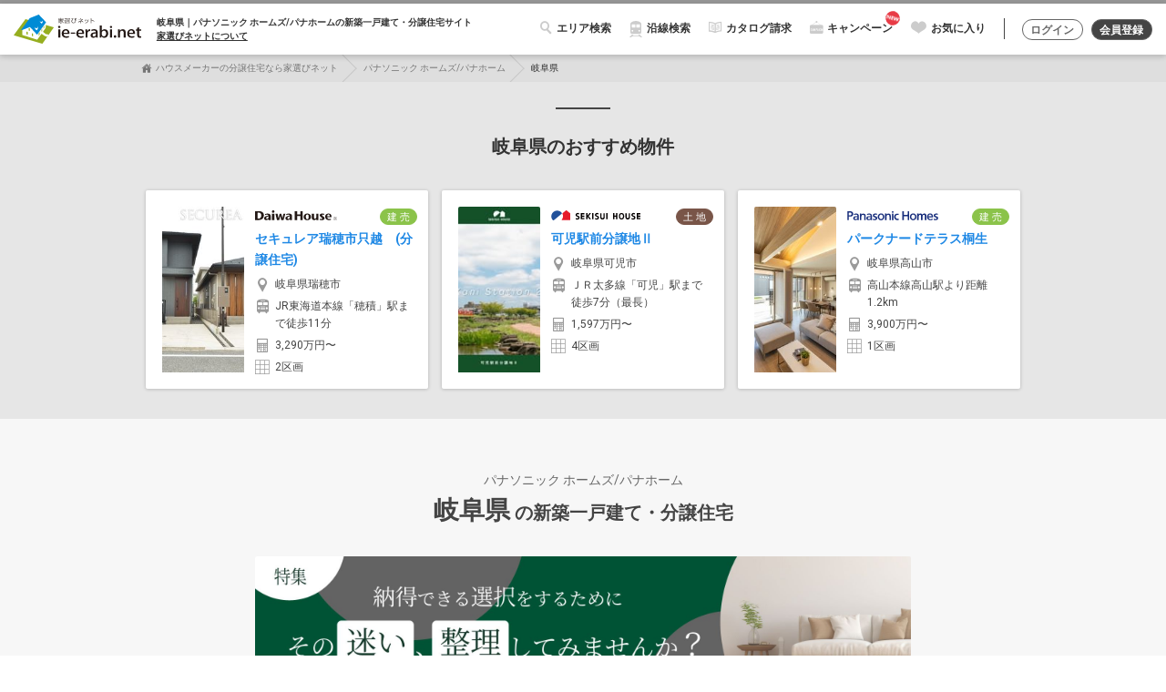

--- FILE ---
content_type: text/html; charset=utf-8
request_url: https://www.ie-erabi.net/pana/gifu/
body_size: 41779
content:
<!DOCTYPE html>
<html lang="ja">
<head prefix="og: http://ogp.me/ns# fb: http://ogp.me/ns/fb# website: http://ogp.me/ns/website#">
  <meta charset="UTF-8">
  <meta http-equiv="X-UA-Compatible" content="IE=edge">
  <meta name="viewport" content="width=device-width, initial-scale=1.0, maximum-scale=1.0, user-scalable=no">
  <meta name="format-detection" content="telephone=no">
  <meta name="author" content="ＺＵＴＴＯ株式会社" lang="ja" xml:lang="ja" />
  <meta charset="utf-8">
<title>【大手ハウスメーカー】岐阜県 | パナソニック ホームズ/パナホームの建売・新築一戸建て・分譲住宅 | 家選びネット</title>
<meta name="description" content="パナソニック ホームズ/パナホームの高品質な岐阜県の新築一戸建て、土地分譲。国内トップクラスの【大手ハウスメーカー8社】が集結する、住宅メーカー専門サイト【家選びネット】。パナソニック ホームズ/パナホームが岐阜県で販売する「安心の建物」と「美しい街づくり」が魅力の建売住宅・注文住宅から、不安の無い住宅購入を。">
<meta name="keywords" content="家選びネット,ハウスメーカー,住宅メーカー,新築一戸建て,分譲住宅,建売住宅,注文住宅">
<meta property="og:title" content="【大手ハウスメーカー】岐阜県 | パナソニック ホームズ/パナホームの建売・新築一戸建て・分譲住宅 | 家選びネット">
<meta property="og:type" content="article">
<meta property="og:url" content="https://www.ie-erabi.net/pana/gifu/">
<meta property="og:image" content="/assets/img/og-image.jpg">
<meta property="og:description" content="パナソニック ホームズ/パナホームの高品質な岐阜県の新築一戸建て、土地分譲。国内トップクラスの【大手ハウスメーカー8社】が集結する、住宅メーカー専門サイト【家選びネット】。パナソニック ホームズ/パナホームが岐阜県で販売する「安心の建物」と「美しい街づくり」が魅力の建売住宅・注文住宅から、不安の無い住宅購入を。">
<meta property="og:locale" content="ja_JP">
<meta property="fb:admins" content="377627118969969">
<meta property="fb:app_id" content="132548017297069">
<meta name="keyword" content="パナソニック ホームズ/パナホーム,岐阜県,新築,一戸建て,土地,宅地,分譲住宅,ハウスメーカー">
  <!-- Google Tag Manager -->
  <script>(function(w,d,s,l,i){w[l]=w[l]||[];w[l].push({'gtm.start':
          new Date().getTime(),event:'gtm.js'});var f=d.getElementsByTagName(s)[0],
      j=d.createElement(s),dl=l!='dataLayer'?'&l='+l:'';j.async=true;j.src=
      'https://www.googletagmanager.com/gtm.js?id='+i+dl;f.parentNode.insertBefore(j,f);
  })(window,document,'script','dataLayer','GTM-5L7CFQV');</script>
  <!-- End Google Tag Manager -->

  <meta name="csrf-param" content="authenticity_token" />
<meta name="csrf-token" content="vL2za5xG6v5rDXHHFGOmqzz48/HuDlkUkGKhRn91LmB79Wqi4HRoKCfaq5kxUA2DjiA7iYXFyR6ijzTuQ5gIpQ==" />
  <link rel="stylesheet" media="all" href="//dkmfyjddzxz0p.cloudfront.net/assets/front/pc/application-b48760568dddc6c4620f4292dd17814309beb31d2302b5972ea8ce6e1f945718.css" data-turbolinks-track="reload" />
  <script src="//dkmfyjddzxz0p.cloudfront.net/assets/front/pc/application-4e9c956ffedb6be0fe7645090d500a8df105b9a4cb731020fbe346ae7629ab63.js"></script>


  <!-- campaign -->
    <link rel="stylesheet" media="all" href="//dkmfyjddzxz0p.cloudfront.net/assets/front/pc/campaign-d73942beefe8da404a1a4392a743c639d85bc6770909e2d89eb346fb48b58ac1.css" />
</head>
<body class="index" id="top">
<!-- Google Tag Manager (noscript) -->
<noscript><iframe src="https://www.googletagmanager.com/ns.html?id=GTM-5L7CFQV"
                  height="0" width="0" style="display:none;visibility:hidden"></iframe></noscript>
<!-- End Google Tag Manager (noscript) -->
<div class="wrapper" id="wrapper">
  <header class="header header-top fixed-top">
    <nav class="navbar">
      <div class="container-fluid">
        <div class="nav-header float-left">
          <a href="/" class="navbar-brand">
            <img alt="人気ハウスメーカーを探すなら「家選びネット」- 価格相場やおすすめの分譲住宅ランキング" src="//dkmfyjddzxz0p.cloudfront.net/assets/front/pc/parts/h_logo-972e1bf17c85882c7407c7cb2b5e9dd9a8b13b777d809ad920a998c06a12870c.svg" />
          </a>
            <p class="navbar-copy">岐阜県｜パナソニック ホームズ/パナホームの<br class="only-tb">新築一戸建て・分譲住宅サイト<br><br><a href="/others/about/">家選びネットについて</a></p>
        </div>

        <div class="nav-menu">
          <ul class="nav-menu-items">
            <li class="nav-menu-item"><a href="#" data-fixed-content="top"><span class="nav-menu-item-search">エリア検索</span></a></li>
            <li class="nav-menu-item"><a href="/special/sp_railway/" class="nav-menu-item-railway">沿線検索</a></li>
            <li class="nav-menu-item hide-tab"><a href="/catalog/" class="nav-menu-item-catalog">カタログ請求</a></li>

            <!-- campaign -->
             <li class="nav-menu-item hide-tab"><a href="/campaign/" target="_blank"><span class="nav-menu-item-campaign add-ico-new">キャンペーン</span></a></li> 

            <li class="nav-menu-item">
              <a href="/account/account_menu/" class="nav-menu-item-favorite">お気に入り</a>
              <div
  id="render_async_9778b3246b1769093943"
  class=""
>
  
</div>


            </li>
          </ul>

            <ul class="nav-menu-btns">
              <li class="nav-menu-item">
                <a href="/account/#login" class="btn btn-rounded-outline-action">ログイン</a>
              </li>
              <li class="nav-menu-item">
                <a href="/account/" class="btn btn-rounded-outline-register">会員登録</a>
              </li>
            </ul>
        </div>
      </div>
    </nav>
  </header>

    <div class="breadcrumb-wrap">
      <ol class="breadcrumb">
                    <li class="breadcrumb-item"><a href="/">ハウスメーカーの分譲住宅なら家選びネット</a></li>
            <li class="breadcrumb-item"><a href="/pana">パナソニック ホームズ/パナホーム</a></li>
            <li class="breadcrumb-item active"><span>岐阜県</span></li>

    <script type="application/ld+json">
      {"@context":"http://schema.org","@type":"BreadcrumbList","itemListElement":[{"@type":"ListItem","position":1,"item":{"@id":"https://www.ie-erabi.net/","name":"ハウスメーカーの分譲住宅なら家選びネット"}},{"@type":"ListItem","position":2,"item":{"@id":"https://www.ie-erabi.net/pana","name":"パナソニック ホームズ/パナホーム"}},{"@type":"ListItem","position":3,"item":{"@id":"https://www.ie-erabi.net/pana/gifu","name":"岐阜県"}}]}
    </script>

      </ol>
    </div>

  <div class="main">
      <div class="bg-light-gray sec-box-wrap pt-2_0 pb-2_0">
        <div class="container">
          <h2 class="ttl-l">岐阜県のおすすめ物件</h2>
          <div class="cards-slider-area w-full-narrow">
            <div class="cards-slider-area">
              <div class="cards-slider-area-items card-slider-area-gap-narrow" data-cards-slider="3" data-cards-slider-option="arrows">
                    <div class="cards-slider-area-item">
                      <div class="card card-landscape-slim card-cal-03">
                        <div class="view overlay hm-white-slight">
                          <div class="view-img"><img class="img-fluid" src="https://dkmfyjddzxz0p.cloudfront.net/file/uploads/project_image/image/10445420/m_82caece6-b8c2-42e4-87b8-d48da1221cf9.jpg" alt="M 82caece6 b8c2 42e4 87b8 d48da1221cf9" /></div>
                          <a class="mask" target="_self" href="/daiwa/project_detail/116/200012520021300/?priority_group=181"></a>
                        </div>
                        <div class="card-block"><a class="hitarea" target="_self" href="/daiwa/project_detail/116/200012520021300/?priority_group=181"></a>
                          <div class="card-ttl-logos">
                            <div class="card-ttl-logo"><span class="maker-logo-daiwa"><span class="maker-logo-alt">大和ハウス工業/ダイワハウス</span></span></div>
                            <div class="card-ttl-type">
                                  <span class="tag-rounded-built">建 売</span>
                            </div>
                          </div>
                          <p class="card-ttl"><a class="" target="_self" href="/daiwa/project_detail/116/200012520021300/?priority_group=181">セキュレア瑞穂市只越　(分譲住宅)</a></p>
                          <ul class="card-infos">
                            <li class="card-infos-itm"><span class="add-ico-addr">岐阜県瑞穂市</span></li>
                            <li class="card-infos-itm"><span class="add-ico-train">JR東海道本線「穂積」駅まで徒歩11分</span></li>
                            <li class="card-infos-itm"><span class="add-ico-calculator">3,290万円〜 </span></li>
                            <li class="card-infos-itm"><span class="add-ico-grid">2区画</span></li>
                          </ul>
                        </div>
                      </div>
                    </div>
                    <div class="cards-slider-area-item">
                      <div class="card card-landscape-slim card-cal-03">
                        <div class="view overlay hm-white-slight">
                          <div class="view-img"><img class="img-fluid" src="https://dkmfyjddzxz0p.cloudfront.net/file/uploads/project_image/image/5337885/m_67b1aafb-5b69-4525-ab4c-1e642cc0e6b4.jpg" alt="M 67b1aafb 5b69 4525 ab4c 1e642cc0e6b4" /></div>
                          <a class="mask" target="_self" href="/sekisui/project_detail/162/00011169/?priority_group=181"></a>
                        </div>
                        <div class="card-block"><a class="hitarea" target="_self" href="/sekisui/project_detail/162/00011169/?priority_group=181"></a>
                          <div class="card-ttl-logos">
                            <div class="card-ttl-logo"><span class="maker-logo-sekisui"><span class="maker-logo-alt">積水ハウス/セキスイハウス</span></span></div>
                            <div class="card-ttl-type">
                                  <span class="tag-rounded-ground">土 地</span>
                            </div>
                          </div>
                          <p class="card-ttl"><a class="" target="_self" href="/sekisui/project_detail/162/00011169/?priority_group=181">可児駅前分譲地Ⅱ</a></p>
                          <ul class="card-infos">
                            <li class="card-infos-itm"><span class="add-ico-addr">岐阜県可児市</span></li>
                            <li class="card-infos-itm"><span class="add-ico-train">ＪＲ太多線「可児」駅まで徒歩7分（最長）</span></li>
                            <li class="card-infos-itm"><span class="add-ico-calculator">1,597万円〜 </span></li>
                            <li class="card-infos-itm"><span class="add-ico-grid">4区画</span></li>
                          </ul>
                        </div>
                      </div>
                    </div>
                    <div class="cards-slider-area-item">
                      <div class="card card-landscape-slim card-cal-03">
                        <div class="view overlay hm-white-slight">
                          <div class="view-img"><img class="img-fluid" src="https://dkmfyjddzxz0p.cloudfront.net/file/uploads/project_image/image/10443570/m_a36168af-938c-4e7f-a360-b09cf8978ac7.jpg" alt="M a36168af 938c 4e7f a360 b09cf8978ac7" /></div>
                          <a class="mask" target="_self" href="/pana/project_detail/132/2000160A0383401/?priority_group=181"></a>
                        </div>
                        <div class="card-block"><a class="hitarea" target="_self" href="/pana/project_detail/132/2000160A0383401/?priority_group=181"></a>
                          <div class="card-ttl-logos">
                            <div class="card-ttl-logo"><span class="maker-logo-pana"><span class="maker-logo-alt">パナソニック ホームズ/パナホーム</span></span></div>
                            <div class="card-ttl-type">
                                  <span class="tag-rounded-built">建 売</span>
                            </div>
                          </div>
                          <p class="card-ttl"><a class="" target="_self" href="/pana/project_detail/132/2000160A0383401/?priority_group=181">パークナードテラス桐生</a></p>
                          <ul class="card-infos">
                            <li class="card-infos-itm"><span class="add-ico-addr">岐阜県高山市</span></li>
                            <li class="card-infos-itm"><span class="add-ico-train">高山本線高山駅より距離1.2km</span></li>
                            <li class="card-infos-itm"><span class="add-ico-calculator">3,900万円〜 </span></li>
                            <li class="card-infos-itm"><span class="add-ico-grid">1区画</span></li>
                          </ul>
                        </div>
                      </div>
                    </div>
              </div>
            </div>
          </div>
        </div>
      </div>
  <div class="bg-ex-light-gray sec-box-wrap">
    <div class="container">
        <div id="mod_sort">

    <!--グローバルセンターテキスト-->
    


    <h1 class="ttl-areatop">
          <span class="ttl-areatop-pretxt">パナソニック ホームズ/パナホーム</span>
          <span class="ttl-areatop-area">岐阜県</span>
      <span class="ttl-areatop-txt">の新築一戸建て・分譲住宅</span>
    </h1>

    <!-- campaign -->

    <!-- campaign tokai-->
        <div class="campaign-detail mb-3_0 cam-banner-effect-large">
          <div class="cam-banner-effect__inner" style="max-width:75%; margin:0 auto;">
            <a target="_blank" class="btn btn-img waves-effect waves-light m-0 p-0 z-depth-0" href="/campaign/cp-tokai/?ctr=area"><img alt="納得できる選択をするために その迷い、一度整理してみませんか？" class="full img-fluid" src="//dkmfyjddzxz0p.cloudfront.net/assets/front/pc/parts/cam_area202601/cam_bnr_large-a8d4b8808ba257403008b873bb82e57261b2a8b8320e9b865f4c812cf62d0d53.jpg" /></a>
          </div>
        </div>


    <div class="text-sec">
      <div class="search-result-head">
        <div class="search-result-head-text">
          <p>
          <span class="num">
            26
          </span> 件の物件が該当しました。
          </p>
        </div>
        <div class="search-result-head-action">
          <div class="search-result-head-action-item">
            <div class="radio-switch-type01 radio-switch-sort">
              <input type="radio" name="fs-sort" value="first_time_project" class="data-md-icheck" checked id="fs-sort1">
              <label for="fs-sort1">おすすめ順</label>
              <input type="radio" name="fs-sort" value="lower_price_project" class="data-md-icheck"  id="fs-sort2">
              <label for="fs-sort2">価格順</label>
              <!--<input type="radio" name="fs-sort" value="3" id="fs-sort3">-->
              <!--<label for="fs-sort3">目的地に近い順</label>-->
            </div>
          </div>

          <div class="search-result-head-action-item">
            <div class="radio-switch-type01 radio-switch-layout">
              <input type="radio" name="fs-layout" value="big" class="data-md-icheck" checked id="fs-layout_l">
              <label for="fs-layout_l">
                <i class="ico ico-mark_layout_l"><span class="none">大</span></i>
              </label>
              <input type="radio" name="fs-layout" value="small" class="data-md-icheck"  id="fs-layout_s">
              <label for="fs-layout_s">
                <i class="ico ico-mark_layout_s"><span class="none">小</span></i>
              </label>
            </div>
          </div>
        </div>
      </div>

      <form action="/request_document/add_projects/" accept-charset="UTF-8" method="post"><input name="utf8" type="hidden" value="&#x2713;" /><input type="hidden" name="authenticity_token" value="eLaADVWv8BcEUFMhE3/oDkW7/Gt7cKToHMgi8/aTVQLMeBNsFjc51Rvm8yLb+Q8lswAf5ybMLWVqR7kXXXdFoA==" />
          <input type="hidden" name="screen_check" id="screen_check" />
                <div style="display:-webkit-flex;-webkit-justify-content:space-between;">
                <p class="tips-balloon">チェックをすると、下部の「チェックした物件をまとめて請求する」よりまとめて資料請求することができます。</p>
                <p class="text-right mb-0">
                　<span class="px-12">現在、パナソニック ホームズの物件のみを表示しています。</span>
                	<br>
                    <a class="mark-arrow submit" href="/gifu/">
                        <span class="px-13"><b>全ハウスメーカーの岐阜県の物件はこちら</b></span>
</a>                </p>
                </div>
              <div class="card-items-wide project_list">
                  <div class="card-item" id="project-8887">
    <div class="card card-def card-item card-item-lm">
      <div class="checked-area">
        <label class="checkbox-wrap">
          <input type="checkbox" name="project_ids[]" id="project_ids_" value="8887" />
          <span class="checkbox-type-square"></span>
        </label>
      </div>
      <div class="card-read-area">
          <span class="tag-rounded-unread">未閲覧</span>
      </div>
      <div class="card-inr">
        <div class="card-col">
          <div class="view-wrap">
            <div class="view overlay hm-white-slight">
              <div class="view-img">
                <img class="img-fluid" alt="パークナードテラス岐阜市東島" width="420" src="https://dkmfyjddzxz0p.cloudfront.net/file/uploads/project_image/image/10443031/m_f13eeae8-83b4-4f59-a83f-1835ae827ed9.jpg" />
              </div>
              <a class="mask" target="_self" href="/pana/project_detail/115/2000160A0281702/"></a>
            </div>
            <div class="view-fav like-item-wrap" data-rating-fix="like">
              <a class="btn btn-circle-ctrl btn-lg light " href="#" onclick="jQuery.ajax({type: &#39;post&#39;,url:  &#39;/project/fav/?id=8887&#39;,data: &quot;&quot; + &#39;&amp;authenticity_token=&#39; + encodeURIComponent(&#39;lHIPl40UrIHEVri5ReEAlsCgoGPBj7IB8soq/Y2Y9pBTOtZe8SYuV4iBYudg0qu+cnhoG6pEIgvAJ79VsXXQVQ==&#39;),success: function(data) {jQuery(&#39;#&#39;).html(data); } });; return false;"><i class="fa ico-like"></i></a>
            </div>
          </div>
          <div class="card-info-area">
            <div class="card-item-param">
                <span class="tag-rounded-built">建 売</span>
              <p class="rating-views">
                <span>
                    <i class="rating-star "></i>
                    <i class="rating-star "></i>
                    <i class="rating-star "></i>
                    <i class="rating-star "></i>
                    <i class="rating-star "></i>
                </span>
              </p>
            </div>
          </div>
        </div>
        <div class="card-col">
          <div class="card-block">
            <p class="card-ttl"><a target="_self" href="/pana/project_detail/115/2000160A0281702/">パークナードテラス岐阜市東島</a></p>
            <p class="card-addr">岐阜県岐阜市東島５丁目４番２５他</p>
            <p class="card-desc mb-2_0">価格改定／家事動線と収納スペースを考慮した過ごしやすいお住まい</p>
            <div class="card-infos">
              <dl class="card-infos-itm">
                <dt class="card-infos-itm-head"><span class="add-ico-building">ハウスメーカー</span></dt>
                <dd class="card-item-info-body">パナソニック ホームズ/パナホーム<a class="maker-logo-pana"></a></dd>
              </dl>
              <dl class="card-infos-itm">
                <dt class="card-infos-itm-head"><span class="add-ico-calculator">価格帯</span></dt>
                <dd class="card-infos-itm-body">4680万円(1区画)</dd>
              </dl>
              <dl class="card-infos-itm">
                <dt class="card-infos-itm-head"><span class="add-ico-train">交通</span></dt>
                <dd class="card-infos-itm-body">東海道本線岐阜駅よりバス15分「岐阜バス「大縄場大橋西」」バス停下車・徒歩5分〜6分</dd>
              </dl>
              <dl class="card-infos-itm">
                <dt class="card-infos-itm-head"><span class="add-ico-grid">総区画数</span></dt>
                <dd class="card-infos-itm-body">4区画</dd>
              </dl>
              <dl class="card-infos-itm">
                <dt class="card-infos-itm-head"><span class="add-ico-ruler">土地面積</span></dt>
                <dd class="card-infos-itm-body">272.44m2</dd>
              </dl>
            </div>
            <ul class="card-tags text-center mb-1_0">
                <li class="card-tag"><span class="badge-tag-dark">50坪以上</span></li>
                <li class="card-tag"><span class="badge-tag-dark">複数駅利用可</span></li>
                <li class="card-tag"><span class="badge-tag-dark">即入居可</span></li>
            </ul>
          </div>
        </div>
        <div class="card-btnarea">
          <a class="btn btn-rounded-submit addarrow-forward btn-w-m" href="/pana/project_detail/115/2000160A0281702/">物件詳細を見る</a>
        </div>
      </div>
    </div>
  </div>
  <div class="card-item" id="project-9713">
    <div class="card card-def card-item card-item-lm">
      <div class="checked-area">
        <label class="checkbox-wrap">
          <input type="checkbox" name="project_ids[]" id="project_ids_" value="9713" />
          <span class="checkbox-type-square"></span>
        </label>
      </div>
      <div class="card-read-area">
          <span class="tag-rounded-unread">未閲覧</span>
      </div>
      <div class="card-inr">
        <div class="card-col">
          <div class="view-wrap">
            <div class="view overlay hm-white-slight">
              <div class="view-img">
                <img class="img-fluid" alt="パークナードテラス桐生" width="420" src="https://dkmfyjddzxz0p.cloudfront.net/file/uploads/project_image/image/10443570/m_a36168af-938c-4e7f-a360-b09cf8978ac7.jpg" />
              </div>
              <a class="mask" target="_self" href="/pana/project_detail/132/2000160A0383401/"></a>
            </div>
            <div class="view-fav like-item-wrap" data-rating-fix="like">
              <a class="btn btn-circle-ctrl btn-lg light " href="#" onclick="jQuery.ajax({type: &#39;post&#39;,url:  &#39;/project/fav/?id=9713&#39;,data: &quot;&quot; + &#39;&amp;authenticity_token=&#39; + encodeURIComponent(&#39;CJhNYf7dq6x37da59DivaZRgSKYvIBwn6XiF9kxNtIzP0JSogu8pejs6DOfRCwRBJriA3kTrjC3blRBecKCSSQ==&#39;),success: function(data) {jQuery(&#39;#&#39;).html(data); } });; return false;"><i class="fa ico-like"></i></a>
            </div>
          </div>
          <div class="card-info-area">
            <div class="card-item-param">
                <span class="tag-rounded-built">建 売</span>
              <p class="rating-views">
                <span>
                    <i class="rating-star "></i>
                    <i class="rating-star "></i>
                    <i class="rating-star "></i>
                    <i class="rating-star "></i>
                    <i class="rating-star "></i>
                </span>
              </p>
            </div>
          </div>
        </div>
        <div class="card-col">
          <div class="card-block">
            <p class="card-ttl"><a target="_self" href="/pana/project_detail/132/2000160A0383401/">パークナードテラス桐生</a></p>
            <p class="card-addr">岐阜県高山市桐生町１丁目２１８番２</p>
            <p class="card-desc mb-2_0">【パナホーム愛岐】平屋／LDK18帖／スタイルッシュ外観／短期間の見学歓迎</p>
            <div class="card-infos">
              <dl class="card-infos-itm">
                <dt class="card-infos-itm-head"><span class="add-ico-building">ハウスメーカー</span></dt>
                <dd class="card-item-info-body">パナソニック ホームズ/パナホーム<a class="maker-logo-pana"></a></dd>
              </dl>
              <dl class="card-infos-itm">
                <dt class="card-infos-itm-head"><span class="add-ico-calculator">価格帯</span></dt>
                <dd class="card-infos-itm-body">3900万円(1区画)</dd>
              </dl>
              <dl class="card-infos-itm">
                <dt class="card-infos-itm-head"><span class="add-ico-train">交通</span></dt>
                <dd class="card-infos-itm-body">高山本線高山駅より距離1.2km</dd>
              </dl>
              <dl class="card-infos-itm">
                <dt class="card-infos-itm-head"><span class="add-ico-grid">総区画数</span></dt>
                <dd class="card-infos-itm-body">1区画</dd>
              </dl>
              <dl class="card-infos-itm">
                <dt class="card-infos-itm-head"><span class="add-ico-ruler">土地面積</span></dt>
                <dd class="card-infos-itm-body">165.42m2</dd>
              </dl>
            </div>
            <ul class="card-tags text-center mb-1_0">
                <li class="card-tag"><span class="badge-tag-dark">50坪以上</span></li>
                <li class="card-tag"><span class="badge-tag-dark">即入居可</span></li>
                <li class="card-tag"><span class="badge-tag-dark">JR高山本線</span></li>
            </ul>
          </div>
        </div>
        <div class="card-btnarea">
          <a class="btn btn-rounded-submit addarrow-forward btn-w-m" href="/pana/project_detail/132/2000160A0383401/">物件詳細を見る</a>
        </div>
      </div>
    </div>
  </div>
  <div class="card-item" id="project-10443">
    <div class="card card-def card-item card-item-lm">
      <div class="checked-area">
        <label class="checkbox-wrap">
          <input type="checkbox" name="project_ids[]" id="project_ids_" value="10443" />
          <span class="checkbox-type-square"></span>
        </label>
      </div>
      <div class="card-read-area">
          <span class="tag-rounded-unread">未閲覧</span>
      </div>
      <div class="card-inr">
        <div class="card-col">
          <div class="view-wrap">
            <div class="view overlay hm-white-slight">
              <div class="view-img">
                <img class="img-fluid" alt="パークナードテラス北方（建築条件付）" width="420" src="https://dkmfyjddzxz0p.cloudfront.net/file/uploads/project_image/image/10443882/m_e9b0e088-7b6f-4610-9abf-c5febe18c90b.jpg" />
              </div>
              <a class="mask" target="_self" href="/pana/project_detail/154/2000160A0518001/"></a>
            </div>
            <div class="view-fav like-item-wrap" data-rating-fix="like">
              <a class="btn btn-circle-ctrl btn-lg light " href="#" onclick="jQuery.ajax({type: &#39;post&#39;,url:  &#39;/project/fav/?id=10443&#39;,data: &quot;&quot; + &#39;&amp;authenticity_token=&#39; + encodeURIComponent(&#39;L0wZDC2Yl4T82up4VFW1hNHwCyQTj/KUJLpPTc6b9SvoBMDFUaoVUrANMCZxZh6sYyjDXHhEYp4WV9rl8nbT7g==&#39;),success: function(data) {jQuery(&#39;#&#39;).html(data); } });; return false;"><i class="fa ico-like"></i></a>
            </div>
          </div>
          <div class="card-info-area">
            <div class="card-item-param">
                <span class="tag-rounded-ground">土 地</span>
              <p class="rating-views">
                <span>
                    <i class="rating-star "></i>
                    <i class="rating-star "></i>
                    <i class="rating-star "></i>
                    <i class="rating-star "></i>
                    <i class="rating-star "></i>
                </span>
              </p>
            </div>
          </div>
        </div>
        <div class="card-col">
          <div class="card-block">
            <p class="card-ttl"><a target="_self" href="/pana/project_detail/154/2000160A0518001/">パークナードテラス北方（建築条件付）</a></p>
            <p class="card-addr">岐阜県本巣郡北方町北方森町北土地区画整理地内</p>
            <p class="card-desc mb-2_0">【パナソニックホームズ】総19区画/「平屋の邸」を叶えるゆとりの敷地</p>
            <div class="card-infos">
              <dl class="card-infos-itm">
                <dt class="card-infos-itm-head"><span class="add-ico-building">ハウスメーカー</span></dt>
                <dd class="card-item-info-body">パナソニック ホームズ/パナホーム<a class="maker-logo-pana"></a></dd>
              </dl>
              <dl class="card-infos-itm">
                <dt class="card-infos-itm-head"><span class="add-ico-calculator">価格帯</span></dt>
                <dd class="card-infos-itm-body">1100万円(1区画)〜1380万円(1区画)</dd>
              </dl>
              <dl class="card-infos-itm">
                <dt class="card-infos-itm-head"><span class="add-ico-train">交通</span></dt>
                <dd class="card-infos-itm-body">樽見鉄道北方真桑駅より徒歩23分〜25分</dd>
              </dl>
              <dl class="card-infos-itm">
                <dt class="card-infos-itm-head"><span class="add-ico-grid">総区画数</span></dt>
                <dd class="card-infos-itm-body">19区画</dd>
              </dl>
              <dl class="card-infos-itm">
                <dt class="card-infos-itm-head"><span class="add-ico-ruler">土地面積</span></dt>
                <dd class="card-infos-itm-body">184m2〜223.24m2</dd>
              </dl>
            </div>
            <ul class="card-tags text-center mb-1_0">
                <li class="card-tag"><span class="badge-tag-dark">50坪以上</span></li>
                <li class="card-tag"><span class="badge-tag-dark">複数駅利用可</span></li>
                <li class="card-tag"><span class="badge-tag-dark">自由設計</span></li>
            </ul>
          </div>
        </div>
        <div class="card-btnarea">
          <a class="btn btn-rounded-submit addarrow-forward btn-w-m" href="/pana/project_detail/154/2000160A0518001/">物件詳細を見る</a>
        </div>
      </div>
    </div>
  </div>
  <div class="card-item" id="project-10004">
    <div class="card card-def card-item card-item-lm">
      <div class="checked-area">
        <label class="checkbox-wrap">
          <input type="checkbox" name="project_ids[]" id="project_ids_" value="10004" />
          <span class="checkbox-type-square"></span>
        </label>
      </div>
      <div class="card-read-area">
          <span class="tag-rounded-unread">未閲覧</span>
      </div>
      <div class="card-inr">
        <div class="card-col">
          <div class="view-wrap">
            <div class="view overlay hm-white-slight">
              <div class="view-img">
                <img class="img-fluid" alt="パークナードテラス岐阜北一色" width="420" src="https://dkmfyjddzxz0p.cloudfront.net/file/uploads/project_image/image/10442707/m_811fe4b0-99ac-4cd3-9327-fb90c57acb16.jpeg" />
              </div>
              <a class="mask" target="_self" href="/pana/project_detail/132/2000160A0183802/"></a>
            </div>
            <div class="view-fav like-item-wrap" data-rating-fix="like">
              <a class="btn btn-circle-ctrl btn-lg light " href="#" onclick="jQuery.ajax({type: &#39;post&#39;,url:  &#39;/project/fav/?id=10004&#39;,data: &quot;&quot; + &#39;&amp;authenticity_token=&#39; + encodeURIComponent(&#39;xCAwcgf5226MEaCj+qUSmVKJG2ULF7q5Ds9quAMqDBUDaOm7e8tZuMDGev3flrmx4FHTHWDcKrM8Iv8QP8cq0A==&#39;),success: function(data) {jQuery(&#39;#&#39;).html(data); } });; return false;"><i class="fa ico-like"></i></a>
            </div>
          </div>
          <div class="card-info-area">
            <div class="card-item-param">
                <span class="tag-rounded-built">建 売</span>
              <p class="rating-views">
                <span>
                    <i class="rating-star "></i>
                    <i class="rating-star "></i>
                    <i class="rating-star "></i>
                    <i class="rating-star "></i>
                    <i class="rating-star "></i>
                </span>
              </p>
            </div>
          </div>
        </div>
        <div class="card-col">
          <div class="card-block">
            <p class="card-ttl"><a target="_self" href="/pana/project_detail/132/2000160A0183802/">パークナードテラス岐阜北一色</a></p>
            <p class="card-addr">岐阜県岐阜市北一色５丁目２番２</p>
            <p class="card-desc mb-2_0">【パナホーム愛岐】岐阜市　新規モデルハウス＼2025年４月完成／</p>
            <div class="card-infos">
              <dl class="card-infos-itm">
                <dt class="card-infos-itm-head"><span class="add-ico-building">ハウスメーカー</span></dt>
                <dd class="card-item-info-body">パナソニック ホームズ/パナホーム<a class="maker-logo-pana"></a></dd>
              </dl>
              <dl class="card-infos-itm">
                <dt class="card-infos-itm-head"><span class="add-ico-calculator">価格帯</span></dt>
                <dd class="card-infos-itm-body">5100万円(1区画)</dd>
              </dl>
              <dl class="card-infos-itm">
                <dt class="card-infos-itm-head"><span class="add-ico-train">交通</span></dt>
                <dd class="card-infos-itm-body">岐阜バス「北一色２丁目」バス停下車・徒歩5分</dd>
              </dl>
              <dl class="card-infos-itm">
                <dt class="card-infos-itm-head"><span class="add-ico-grid">総区画数</span></dt>
                <dd class="card-infos-itm-body">3区画</dd>
              </dl>
              <dl class="card-infos-itm">
                <dt class="card-infos-itm-head"><span class="add-ico-ruler">土地面積</span></dt>
                <dd class="card-infos-itm-body">202.06m2</dd>
              </dl>
            </div>
            <ul class="card-tags text-center mb-1_0">
                <li class="card-tag"><span class="badge-tag-dark">50坪以上</span></li>
                <li class="card-tag"><span class="badge-tag-dark">複数駅利用可</span></li>
                <li class="card-tag"><span class="badge-tag-dark">名鉄各務原線</span></li>
            </ul>
          </div>
        </div>
        <div class="card-btnarea">
          <a class="btn btn-rounded-submit addarrow-forward btn-w-m" href="/pana/project_detail/132/2000160A0183802/">物件詳細を見る</a>
        </div>
      </div>
    </div>
  </div>
  <div class="card-item" id="project-10098">
    <div class="card card-def card-item card-item-lm">
      <div class="checked-area">
        <label class="checkbox-wrap">
          <input type="checkbox" name="project_ids[]" id="project_ids_" value="10098" />
          <span class="checkbox-type-square"></span>
        </label>
      </div>
      <div class="card-read-area">
          <span class="tag-rounded-unread">未閲覧</span>
      </div>
      <div class="card-inr">
        <div class="card-col">
          <div class="view-wrap">
            <div class="view overlay hm-white-slight">
              <div class="view-img">
                <img class="img-fluid" alt="パークナードテラス岐阜水主町" width="420" src="https://dkmfyjddzxz0p.cloudfront.net/file/uploads/project_image/image/10442443/m_d67c7ff7-4cf9-4e8f-a3bd-1e8848cbdab9.jpeg" />
              </div>
              <a class="mask" target="_self" href="/pana/project_detail/132/200016000086103/"></a>
            </div>
            <div class="view-fav like-item-wrap" data-rating-fix="like">
              <a class="btn btn-circle-ctrl btn-lg light " href="#" onclick="jQuery.ajax({type: &#39;post&#39;,url:  &#39;/project/fav/?id=10098&#39;,data: &quot;&quot; + &#39;&amp;authenticity_token=&#39; + encodeURIComponent(&#39;svlp5DIpZXAoU0UH9rWwncm47SGYkPKqHqHXS9uvigx1sbAtThvnpmSEn1nThhu1e2AlWfNbYqAsTELj50KsyQ==&#39;),success: function(data) {jQuery(&#39;#&#39;).html(data); } });; return false;"><i class="fa ico-like"></i></a>
            </div>
          </div>
          <div class="card-info-area">
            <div class="card-item-param">
                <span class="tag-rounded-built">建 売</span>
              <p class="rating-views">
                <span>
                    <i class="rating-star "></i>
                    <i class="rating-star "></i>
                    <i class="rating-star "></i>
                    <i class="rating-star "></i>
                    <i class="rating-star "></i>
                </span>
              </p>
            </div>
          </div>
        </div>
        <div class="card-col">
          <div class="card-block">
            <p class="card-ttl"><a target="_self" href="/pana/project_detail/132/200016000086103/">パークナードテラス岐阜水主町</a></p>
            <p class="card-addr">岐阜県岐阜市水主町１丁目48-13</p>
            <p class="card-desc mb-2_0">【パナホーム愛岐】岐阜市　全館空調搭載＼2025年6月　販売／</p>
            <div class="card-infos">
              <dl class="card-infos-itm">
                <dt class="card-infos-itm-head"><span class="add-ico-building">ハウスメーカー</span></dt>
                <dd class="card-item-info-body">パナソニック ホームズ/パナホーム<a class="maker-logo-pana"></a></dd>
              </dl>
              <dl class="card-infos-itm">
                <dt class="card-infos-itm-head"><span class="add-ico-calculator">価格帯</span></dt>
                <dd class="card-infos-itm-body">5100万円(1区画)</dd>
              </dl>
              <dl class="card-infos-itm">
                <dt class="card-infos-itm-head"><span class="add-ico-train">交通</span></dt>
                <dd class="card-infos-itm-body">名鉄名古屋本線岐南駅より徒歩15分</dd>
              </dl>
              <dl class="card-infos-itm">
                <dt class="card-infos-itm-head"><span class="add-ico-grid">総区画数</span></dt>
                <dd class="card-infos-itm-body">5区画</dd>
              </dl>
              <dl class="card-infos-itm">
                <dt class="card-infos-itm-head"><span class="add-ico-ruler">土地面積</span></dt>
                <dd class="card-infos-itm-body">170.33m2</dd>
              </dl>
            </div>
            <ul class="card-tags text-center mb-1_0">
                <li class="card-tag"><span class="badge-tag-dark">駅徒歩15分以内</span></li>
                <li class="card-tag"><span class="badge-tag-dark">50坪以上</span></li>
                <li class="card-tag"><span class="badge-tag-dark">名鉄名古屋本線</span></li>
            </ul>
          </div>
        </div>
        <div class="card-btnarea">
          <a class="btn btn-rounded-submit addarrow-forward btn-w-m" href="/pana/project_detail/132/200016000086103/">物件詳細を見る</a>
        </div>
      </div>
    </div>
  </div>
  <div class="card-item" id="project-7822">
    <div class="card card-def card-item card-item-lm">
      <div class="checked-area">
        <label class="checkbox-wrap">
          <input type="checkbox" name="project_ids[]" id="project_ids_" value="7822" />
          <span class="checkbox-type-square"></span>
        </label>
      </div>
      <div class="card-read-area">
          <span class="tag-rounded-unread">未閲覧</span>
      </div>
      <div class="card-inr">
        <div class="card-col">
          <div class="view-wrap">
            <div class="view overlay hm-white-slight">
              <div class="view-img">
                <img class="img-fluid" alt="パークナードテラス粟野東" width="420" src="https://dkmfyjddzxz0p.cloudfront.net/file/uploads/project_image/image/10442880/m_5fdade75-46ee-431c-b1df-9eba4c88d523.jpg" />
              </div>
              <a class="mask" target="_self" href="/pana/project_detail/132/2000160A0233301/"></a>
            </div>
            <div class="view-fav like-item-wrap" data-rating-fix="like">
              <a class="btn btn-circle-ctrl btn-lg light " href="#" onclick="jQuery.ajax({type: &#39;post&#39;,url:  &#39;/project/fav/?id=7822&#39;,data: &quot;&quot; + &#39;&amp;authenticity_token=&#39; + encodeURIComponent(&#39;XftKQ+AOB0IV7lhp3CXg+NsU0/drfybwbvOD21d763ias5OKnDyFlFk5gjf5FkvQacwbjwC0tvpcHhZza5bNvQ==&#39;),success: function(data) {jQuery(&#39;#&#39;).html(data); } });; return false;"><i class="fa ico-like"></i></a>
            </div>
          </div>
          <div class="card-info-area">
            <div class="card-item-param">
                <span class="tag-rounded-ground">土 地</span>
              <p class="rating-views">
                <span>
                    <i class="rating-star "></i>
                    <i class="rating-star "></i>
                    <i class="rating-star "></i>
                    <i class="rating-star "></i>
                    <i class="rating-star "></i>
                </span>
              </p>
            </div>
          </div>
        </div>
        <div class="card-col">
          <div class="card-block">
            <p class="card-ttl"><a target="_self" href="/pana/project_detail/132/2000160A0233301/">パークナードテラス粟野東</a></p>
            <p class="card-addr">岐阜県岐阜市粟野東２丁目１９０番、１９１番</p>
            <p class="card-desc mb-2_0">パナホーム愛岐／来場予約でQUOカード3000円プレゼント／プラン例掲載中</p>
            <div class="card-infos">
              <dl class="card-infos-itm">
                <dt class="card-infos-itm-head"><span class="add-ico-building">ハウスメーカー</span></dt>
                <dd class="card-item-info-body">パナソニック ホームズ/パナホーム<a class="maker-logo-pana"></a></dd>
              </dl>
              <dl class="card-infos-itm">
                <dt class="card-infos-itm-head"><span class="add-ico-calculator">価格帯</span></dt>
                <dd class="card-infos-itm-body">520万円(1区画)</dd>
              </dl>
              <dl class="card-infos-itm">
                <dt class="card-infos-itm-head"><span class="add-ico-train">交通</span></dt>
                <dd class="card-infos-itm-body">岐阜バス「「粟野」停」バス停下車・徒歩4分</dd>
              </dl>
              <dl class="card-infos-itm">
                <dt class="card-infos-itm-head"><span class="add-ico-grid">総区画数</span></dt>
                <dd class="card-infos-itm-body">1区画</dd>
              </dl>
              <dl class="card-infos-itm">
                <dt class="card-infos-itm-head"><span class="add-ico-ruler">土地面積</span></dt>
                <dd class="card-infos-itm-body">189.49m2</dd>
              </dl>
            </div>
            <ul class="card-tags text-center mb-1_0">
                <li class="card-tag"><span class="badge-tag-dark">50坪以上</span></li>
                <li class="card-tag"><span class="badge-tag-dark">自由設計</span></li>
                <li class="card-tag"><span class="badge-tag-dark">残り1区画</span></li>
            </ul>
          </div>
        </div>
        <div class="card-btnarea">
          <a class="btn btn-rounded-submit addarrow-forward btn-w-m" href="/pana/project_detail/132/2000160A0233301/">物件詳細を見る</a>
        </div>
      </div>
    </div>
  </div>
  <div class="card-item" id="project-10359">
    <div class="card card-def card-item card-item-lm">
      <div class="checked-area">
        <label class="checkbox-wrap">
          <input type="checkbox" name="project_ids[]" id="project_ids_" value="10359" />
          <span class="checkbox-type-square"></span>
        </label>
      </div>
      <div class="card-read-area">
          <span class="tag-rounded-unread">未閲覧</span>
      </div>
      <div class="card-inr">
        <div class="card-col">
          <div class="view-wrap">
            <div class="view overlay hm-white-slight">
              <div class="view-img">
                <img class="img-fluid" alt="パークナードテラス則武西（建築条件付）" width="420" src="https://dkmfyjddzxz0p.cloudfront.net/file/uploads/project_image/image/10443787/m_c9fa02b7-45d4-478b-b77f-5e310f1f3c4e.jpg" />
              </div>
              <a class="mask" target="_self" href="/pana/project_detail/132/2000160A0509001/"></a>
            </div>
            <div class="view-fav like-item-wrap" data-rating-fix="like">
              <a class="btn btn-circle-ctrl btn-lg light " href="#" onclick="jQuery.ajax({type: &#39;post&#39;,url:  &#39;/project/fav/?id=10359&#39;,data: &quot;&quot; + &#39;&amp;authenticity_token=&#39; + encodeURIComponent(&#39;pSaYw1BGVgmMnO+9nfe3z2b69kZhPb+R0cAmJodG0R5ibkEKLHTU38BLNeO4xBzn1CI+Pgr2L5vjLbOOu6v32w==&#39;),success: function(data) {jQuery(&#39;#&#39;).html(data); } });; return false;"><i class="fa ico-like"></i></a>
            </div>
          </div>
          <div class="card-info-area">
            <div class="card-item-param">
                <span class="tag-rounded-ground">土 地</span>
              <p class="rating-views">
                <span>
                    <i class="rating-star "></i>
                    <i class="rating-star "></i>
                    <i class="rating-star "></i>
                    <i class="rating-star "></i>
                    <i class="rating-star "></i>
                </span>
              </p>
            </div>
          </div>
        </div>
        <div class="card-col">
          <div class="card-block">
            <p class="card-ttl"><a target="_self" href="/pana/project_detail/132/2000160A0509001/">パークナードテラス則武西（建築条件付）</a></p>
            <p class="card-addr">岐阜県岐阜市則武西２丁目13-6</p>
            <p class="card-desc mb-2_0">パナホーム愛岐／来場予約でQUOカード3000円プレゼント／プラン例掲載中</p>
            <div class="card-infos">
              <dl class="card-infos-itm">
                <dt class="card-infos-itm-head"><span class="add-ico-building">ハウスメーカー</span></dt>
                <dd class="card-item-info-body">パナソニック ホームズ/パナホーム<a class="maker-logo-pana"></a></dd>
              </dl>
              <dl class="card-infos-itm">
                <dt class="card-infos-itm-head"><span class="add-ico-calculator">価格帯</span></dt>
                <dd class="card-infos-itm-body">1420万円(1区画)</dd>
              </dl>
              <dl class="card-infos-itm">
                <dt class="card-infos-itm-head"><span class="add-ico-train">交通</span></dt>
                <dd class="card-infos-itm-body">岐阜バス「則武西」バス停下車・徒歩4分</dd>
              </dl>
              <dl class="card-infos-itm">
                <dt class="card-infos-itm-head"><span class="add-ico-grid">総区画数</span></dt>
                <dd class="card-infos-itm-body">2区画</dd>
              </dl>
              <dl class="card-infos-itm">
                <dt class="card-infos-itm-head"><span class="add-ico-ruler">土地面積</span></dt>
                <dd class="card-infos-itm-body">324.46m2</dd>
              </dl>
            </div>
            <ul class="card-tags text-center mb-1_0">
                <li class="card-tag"><span class="badge-tag-dark">50坪以上</span></li>
                <li class="card-tag"><span class="badge-tag-dark">自由設計</span></li>
                <li class="card-tag"><span class="badge-tag-dark">残り1区画</span></li>
            </ul>
          </div>
        </div>
        <div class="card-btnarea">
          <a class="btn btn-rounded-submit addarrow-forward btn-w-m" href="/pana/project_detail/132/2000160A0509001/">物件詳細を見る</a>
        </div>
      </div>
    </div>
  </div>
  <div class="card-item" id="project-10266">
    <div class="card card-def card-item card-item-lm">
      <div class="checked-area">
        <label class="checkbox-wrap">
          <input type="checkbox" name="project_ids[]" id="project_ids_" value="10266" />
          <span class="checkbox-type-square"></span>
        </label>
      </div>
      <div class="card-read-area">
          <span class="tag-rounded-unread">未閲覧</span>
      </div>
      <div class="card-inr">
        <div class="card-col">
          <div class="view-wrap">
            <div class="view overlay hm-white-slight">
              <div class="view-img">
                <img class="img-fluid" alt="パークナードテラス陶都の杜Ⅲ" width="420" src="https://dkmfyjddzxz0p.cloudfront.net/file/uploads/project_image/image/10442532/m_cababf61-a8e5-4a6d-86d2-e9b36d042818.jpg" />
              </div>
              <a class="mask" target="_self" href="/pana/project_detail/132/200016000323503/"></a>
            </div>
            <div class="view-fav like-item-wrap" data-rating-fix="like">
              <a class="btn btn-circle-ctrl btn-lg light " href="#" onclick="jQuery.ajax({type: &#39;post&#39;,url:  &#39;/project/fav/?id=10266&#39;,data: &quot;&quot; + &#39;&amp;authenticity_token=&#39; + encodeURIComponent(&#39;DHHOomCRI2Wxd4MUZFzMuS/DXC3k/4iI3G9eQPcaF6zLORdrHKOhs/2gWUpBb2eRnRuUVY80GILugsvoy/cxaQ==&#39;),success: function(data) {jQuery(&#39;#&#39;).html(data); } });; return false;"><i class="fa ico-like"></i></a>
            </div>
          </div>
          <div class="card-info-area">
            <div class="card-item-param">
                <span class="tag-rounded-built">建 売</span>
              <p class="rating-views">
                <span>
                    <i class="rating-star "></i>
                    <i class="rating-star "></i>
                    <i class="rating-star "></i>
                    <i class="rating-star "></i>
                    <i class="rating-star "></i>
                </span>
              </p>
            </div>
          </div>
        </div>
        <div class="card-col">
          <div class="card-block">
            <p class="card-ttl"><a target="_self" href="/pana/project_detail/132/200016000323503/">パークナードテラス陶都の杜Ⅲ</a></p>
            <p class="card-addr">岐阜県多治見市住吉町７丁目23-1</p>
            <p class="card-desc mb-2_0">【パナホーム愛岐】多治見市　陶都の杜にカーボンニュートラル実現に求められる　＼GX志向型住宅／のモデルハウス完成しました。　自宅から一時間以内に名古屋までのアクセス可能</p>
            <div class="card-infos">
              <dl class="card-infos-itm">
                <dt class="card-infos-itm-head"><span class="add-ico-building">ハウスメーカー</span></dt>
                <dd class="card-item-info-body">パナソニック ホームズ/パナホーム<a class="maker-logo-pana"></a></dd>
              </dl>
              <dl class="card-infos-itm">
                <dt class="card-infos-itm-head"><span class="add-ico-calculator">価格帯</span></dt>
                <dd class="card-infos-itm-body">5100万円(1区画)</dd>
              </dl>
              <dl class="card-infos-itm">
                <dt class="card-infos-itm-head"><span class="add-ico-train">交通</span></dt>
                <dd class="card-infos-itm-body">中央本線多治見駅より徒歩30分</dd>
              </dl>
              <dl class="card-infos-itm">
                <dt class="card-infos-itm-head"><span class="add-ico-grid">総区画数</span></dt>
                <dd class="card-infos-itm-body">8区画</dd>
              </dl>
              <dl class="card-infos-itm">
                <dt class="card-infos-itm-head"><span class="add-ico-ruler">土地面積</span></dt>
                <dd class="card-infos-itm-body">205.63m2</dd>
              </dl>
            </div>
            <ul class="card-tags text-center mb-1_0">
                <li class="card-tag"><span class="badge-tag-dark">50坪以上</span></li>
                <li class="card-tag"><span class="badge-tag-dark">JR中央本線</span></li>
                <li class="card-tag"><span class="badge-tag-dark">鉄骨</span></li>
            </ul>
          </div>
        </div>
        <div class="card-btnarea">
          <a class="btn btn-rounded-submit addarrow-forward btn-w-m" href="/pana/project_detail/132/200016000323503/">物件詳細を見る</a>
        </div>
      </div>
    </div>
  </div>
  <div class="card-item" id="project-10042">
    <div class="card card-def card-item card-item-lm">
      <div class="checked-area">
        <label class="checkbox-wrap">
          <input type="checkbox" name="project_ids[]" id="project_ids_" value="10042" />
          <span class="checkbox-type-square"></span>
        </label>
      </div>
      <div class="card-read-area">
          <span class="tag-rounded-unread">未閲覧</span>
      </div>
      <div class="card-inr">
        <div class="card-col">
          <div class="view-wrap">
            <div class="view overlay hm-white-slight">
              <div class="view-img">
                <img class="img-fluid" alt="パークナードテラス蘇原野口町" width="420" src="https://dkmfyjddzxz0p.cloudfront.net/file/uploads/project_image/image/10442687/m_3d50e8cf-b2cf-4431-9f9f-3c97bb22bde4.jpeg" />
              </div>
              <a class="mask" target="_self" href="/pana/project_detail/132/2000160A0169803/"></a>
            </div>
            <div class="view-fav like-item-wrap" data-rating-fix="like">
              <a class="btn btn-circle-ctrl btn-lg light " href="#" onclick="jQuery.ajax({type: &#39;post&#39;,url:  &#39;/project/fav/?id=10042&#39;,data: &quot;&quot; + &#39;&amp;authenticity_token=&#39; + encodeURIComponent(&#39;FVPKtvPoRDbgPf3WpaeBUEqrVYzEfKyfDpKwU/bsw0jSGxN/j9rG4KzqJ4iAlCp4+HOd9K+3PJU8fyX7ygHljQ==&#39;),success: function(data) {jQuery(&#39;#&#39;).html(data); } });; return false;"><i class="fa ico-like"></i></a>
            </div>
          </div>
          <div class="card-info-area">
            <div class="card-item-param">
                <span class="tag-rounded-built">建 売</span>
              <p class="rating-views">
                <span>
                    <i class="rating-star "></i>
                    <i class="rating-star "></i>
                    <i class="rating-star "></i>
                    <i class="rating-star "></i>
                    <i class="rating-star "></i>
                </span>
              </p>
            </div>
          </div>
        </div>
        <div class="card-col">
          <div class="card-block">
            <p class="card-ttl"><a target="_self" href="/pana/project_detail/132/2000160A0169803/">パークナードテラス蘇原野口町</a></p>
            <p class="card-addr">岐阜県各務原市蘇原野口町５丁目114-1</p>
            <p class="card-desc mb-2_0">【パナホーム愛岐】＼GX志向型住宅　対象物件／2025年6月完成</p>
            <div class="card-infos">
              <dl class="card-infos-itm">
                <dt class="card-infos-itm-head"><span class="add-ico-building">ハウスメーカー</span></dt>
                <dd class="card-item-info-body">パナソニック ホームズ/パナホーム<a class="maker-logo-pana"></a></dd>
              </dl>
              <dl class="card-infos-itm">
                <dt class="card-infos-itm-head"><span class="add-ico-calculator">価格帯</span></dt>
                <dd class="card-infos-itm-body">5190万円(1区画)</dd>
              </dl>
              <dl class="card-infos-itm">
                <dt class="card-infos-itm-head"><span class="add-ico-train">交通</span></dt>
                <dd class="card-infos-itm-body">高山本線蘇原駅より徒歩9分</dd>
              </dl>
              <dl class="card-infos-itm">
                <dt class="card-infos-itm-head"><span class="add-ico-grid">総区画数</span></dt>
                <dd class="card-infos-itm-body">5区画</dd>
              </dl>
              <dl class="card-infos-itm">
                <dt class="card-infos-itm-head"><span class="add-ico-ruler">土地面積</span></dt>
                <dd class="card-infos-itm-body">230.38m2</dd>
              </dl>
            </div>
            <ul class="card-tags text-center mb-1_0">
                <li class="card-tag"><span class="badge-tag-dark">駅徒歩10分以内</span></li>
                <li class="card-tag"><span class="badge-tag-dark">50坪以上</span></li>
                <li class="card-tag"><span class="badge-tag-dark">JR高山本線</span></li>
            </ul>
          </div>
        </div>
        <div class="card-btnarea">
          <a class="btn btn-rounded-submit addarrow-forward btn-w-m" href="/pana/project_detail/132/2000160A0169803/">物件詳細を見る</a>
        </div>
      </div>
    </div>
  </div>
  <div class="card-item" id="project-8364">
    <div class="card card-def card-item card-item-lm">
      <div class="checked-area">
        <label class="checkbox-wrap">
          <input type="checkbox" name="project_ids[]" id="project_ids_" value="8364" />
          <span class="checkbox-type-square"></span>
        </label>
      </div>
      <div class="card-read-area">
          <span class="tag-rounded-unread">未閲覧</span>
      </div>
      <div class="card-inr">
        <div class="card-col">
          <div class="view-wrap">
            <div class="view overlay hm-white-slight">
              <div class="view-img">
                <img class="img-fluid" alt="パークナードテラス可児市下恵土（建築条件付）" width="420" src="https://dkmfyjddzxz0p.cloudfront.net/file/uploads/project_image/image/10443050/m_cb895a93-d756-478f-8627-7d2eef723f5a.jpg" />
              </div>
              <a class="mask" target="_self" href="/pana/project_detail/132/2000160A0284601/"></a>
            </div>
            <div class="view-fav like-item-wrap" data-rating-fix="like">
              <a class="btn btn-circle-ctrl btn-lg light " href="#" onclick="jQuery.ajax({type: &#39;post&#39;,url:  &#39;/project/fav/?id=8364&#39;,data: &quot;&quot; + &#39;&amp;authenticity_token=&#39; + encodeURIComponent(&#39;AGnH8R0KMEuYZYANUgRZoB0ZumjgnqKoBKW63+Uq0dHHIR44YTiyndSyWlN3N/KIr8FyEItVMqI2SC932cf3FA==&#39;),success: function(data) {jQuery(&#39;#&#39;).html(data); } });; return false;"><i class="fa ico-like"></i></a>
            </div>
          </div>
          <div class="card-info-area">
            <div class="card-item-param">
                <span class="tag-rounded-ground">土 地</span>
              <p class="rating-views">
                <span>
                    <i class="rating-star "></i>
                    <i class="rating-star "></i>
                    <i class="rating-star "></i>
                    <i class="rating-star "></i>
                    <i class="rating-star "></i>
                </span>
              </p>
            </div>
          </div>
        </div>
        <div class="card-col">
          <div class="card-block">
            <p class="card-ttl"><a target="_self" href="/pana/project_detail/132/2000160A0284601/">パークナードテラス可児市下恵土（建築条件付）</a></p>
            <p class="card-addr">岐阜県可児市下恵土字北林泉３４３３番７５６の一部</p>
            <p class="card-desc mb-2_0">パナホーム愛岐／来場予約でQUOカード3000円プレゼント／プラン例掲載中</p>
            <div class="card-infos">
              <dl class="card-infos-itm">
                <dt class="card-infos-itm-head"><span class="add-ico-building">ハウスメーカー</span></dt>
                <dd class="card-item-info-body">パナソニック ホームズ/パナホーム<a class="maker-logo-pana"></a></dd>
              </dl>
              <dl class="card-infos-itm">
                <dt class="card-infos-itm-head"><span class="add-ico-calculator">価格帯</span></dt>
                <dd class="card-infos-itm-body">1120万円(1区画)〜1290万円(1区画)</dd>
              </dl>
              <dl class="card-infos-itm">
                <dt class="card-infos-itm-head"><span class="add-ico-train">交通</span></dt>
                <dd class="card-infos-itm-body">名鉄広見線日本ライン今渡駅より徒歩15分</dd>
              </dl>
              <dl class="card-infos-itm">
                <dt class="card-infos-itm-head"><span class="add-ico-grid">総区画数</span></dt>
                <dd class="card-infos-itm-body">3区画</dd>
              </dl>
              <dl class="card-infos-itm">
                <dt class="card-infos-itm-head"><span class="add-ico-ruler">土地面積</span></dt>
                <dd class="card-infos-itm-body">209.7m2〜209.93m2</dd>
              </dl>
            </div>
            <ul class="card-tags text-center mb-1_0">
                <li class="card-tag"><span class="badge-tag-dark">駅徒歩15分以内</span></li>
                <li class="card-tag"><span class="badge-tag-dark">50坪以上</span></li>
                <li class="card-tag"><span class="badge-tag-dark">複数駅利用可</span></li>
            </ul>
          </div>
        </div>
        <div class="card-btnarea">
          <a class="btn btn-rounded-submit addarrow-forward btn-w-m" href="/pana/project_detail/132/2000160A0284601/">物件詳細を見る</a>
        </div>
      </div>
    </div>
  </div>
  <div class="card-item" id="project-8378">
    <div class="card card-def card-item card-item-lm">
      <div class="checked-area">
        <label class="checkbox-wrap">
          <input type="checkbox" name="project_ids[]" id="project_ids_" value="8378" />
          <span class="checkbox-type-square"></span>
        </label>
      </div>
      <div class="card-read-area">
          <span class="tag-rounded-unread">未閲覧</span>
      </div>
      <div class="card-inr">
        <div class="card-col">
          <div class="view-wrap">
            <div class="view overlay hm-white-slight">
              <div class="view-img">
                <img class="img-fluid" alt="パークナードテラス可児市今渡Ⅲ（建築条件付）" width="420" src="https://dkmfyjddzxz0p.cloudfront.net/file/uploads/project_image/image/10443088/m_d6a468d7-36b5-45e6-8888-bcba26c1b815.jpg" />
              </div>
              <a class="mask" target="_self" href="/pana/project_detail/132/2000160A0285201/"></a>
            </div>
            <div class="view-fav like-item-wrap" data-rating-fix="like">
              <a class="btn btn-circle-ctrl btn-lg light " href="#" onclick="jQuery.ajax({type: &#39;post&#39;,url:  &#39;/project/fav/?id=8378&#39;,data: &quot;&quot; + &#39;&amp;authenticity_token=&#39; + encodeURIComponent(&#39;vEwYFUNhnMqALebhhdxf+OZXY8CCNlG33AQXG1U3MK97BMHcP1MeHMz6PL+g7/TQVI+ruOn9wb3u6YKzadoWag==&#39;),success: function(data) {jQuery(&#39;#&#39;).html(data); } });; return false;"><i class="fa ico-like"></i></a>
            </div>
          </div>
          <div class="card-info-area">
            <div class="card-item-param">
                <span class="tag-rounded-ground">土 地</span>
              <p class="rating-views">
                <span>
                    <i class="rating-star "></i>
                    <i class="rating-star "></i>
                    <i class="rating-star "></i>
                    <i class="rating-star "></i>
                    <i class="rating-star "></i>
                </span>
              </p>
            </div>
          </div>
        </div>
        <div class="card-col">
          <div class="card-block">
            <p class="card-ttl"><a target="_self" href="/pana/project_detail/132/2000160A0285201/">パークナードテラス可児市今渡Ⅲ（建築条件付）</a></p>
            <p class="card-addr">岐阜県可児市今渡字大門先１８８４−１</p>
            <p class="card-desc mb-2_0">パナホーム愛岐／来場予約でQUOカード3000円プレゼント／プラン例掲載中</p>
            <div class="card-infos">
              <dl class="card-infos-itm">
                <dt class="card-infos-itm-head"><span class="add-ico-building">ハウスメーカー</span></dt>
                <dd class="card-item-info-body">パナソニック ホームズ/パナホーム<a class="maker-logo-pana"></a></dd>
              </dl>
              <dl class="card-infos-itm">
                <dt class="card-infos-itm-head"><span class="add-ico-calculator">価格帯</span></dt>
                <dd class="card-infos-itm-body">1600万円(1区画)</dd>
              </dl>
              <dl class="card-infos-itm">
                <dt class="card-infos-itm-head"><span class="add-ico-train">交通</span></dt>
                <dd class="card-infos-itm-body">名鉄広見線日本ライン今渡駅より徒歩4分</dd>
              </dl>
              <dl class="card-infos-itm">
                <dt class="card-infos-itm-head"><span class="add-ico-grid">総区画数</span></dt>
                <dd class="card-infos-itm-body">4区画</dd>
              </dl>
              <dl class="card-infos-itm">
                <dt class="card-infos-itm-head"><span class="add-ico-ruler">土地面積</span></dt>
                <dd class="card-infos-itm-body">266.93m2</dd>
              </dl>
            </div>
            <ul class="card-tags text-center mb-1_0">
                <li class="card-tag"><span class="badge-tag-dark">駅徒歩10分以内</span></li>
                <li class="card-tag"><span class="badge-tag-dark">50坪以上</span></li>
                <li class="card-tag"><span class="badge-tag-dark">自由設計</span></li>
            </ul>
          </div>
        </div>
        <div class="card-btnarea">
          <a class="btn btn-rounded-submit addarrow-forward btn-w-m" href="/pana/project_detail/132/2000160A0285201/">物件詳細を見る</a>
        </div>
      </div>
    </div>
  </div>
  <div class="card-item" id="project-10075">
    <div class="card card-def card-item card-item-lm">
      <div class="checked-area">
        <label class="checkbox-wrap">
          <input type="checkbox" name="project_ids[]" id="project_ids_" value="10075" />
          <span class="checkbox-type-square"></span>
        </label>
      </div>
      <div class="card-read-area">
          <span class="tag-rounded-unread">未閲覧</span>
      </div>
      <div class="card-inr">
        <div class="card-col">
          <div class="view-wrap">
            <div class="view overlay hm-white-slight">
              <div class="view-img">
                <img class="img-fluid" alt="パークナードテラス瑞浪市益見（建築条件付）" width="420" src="https://dkmfyjddzxz0p.cloudfront.net/file/uploads/project_image/image/10443705/m_85a30e29-5c96-44a7-adc2-845023845312.jpg" />
              </div>
              <a class="mask" target="_self" href="/pana/project_detail/132/2000160A0488901/"></a>
            </div>
            <div class="view-fav like-item-wrap" data-rating-fix="like">
              <a class="btn btn-circle-ctrl btn-lg light " href="#" onclick="jQuery.ajax({type: &#39;post&#39;,url:  &#39;/project/fav/?id=10075&#39;,data: &quot;&quot; + &#39;&amp;authenticity_token=&#39; + encodeURIComponent(&#39;QfTuh8R6Y2tY9x4ttjyN3tofytF+Q4Ko0LFfX5ZdbrSGvDdOuEjhvRQgxHOTDyb2aMcCqRWIEqLiXMr3qrBIcQ==&#39;),success: function(data) {jQuery(&#39;#&#39;).html(data); } });; return false;"><i class="fa ico-like"></i></a>
            </div>
          </div>
          <div class="card-info-area">
            <div class="card-item-param">
                <span class="tag-rounded-ground">土 地</span>
              <p class="rating-views">
                <span>
                    <i class="rating-star "></i>
                    <i class="rating-star "></i>
                    <i class="rating-star "></i>
                    <i class="rating-star "></i>
                    <i class="rating-star "></i>
                </span>
              </p>
            </div>
          </div>
        </div>
        <div class="card-col">
          <div class="card-block">
            <p class="card-ttl"><a target="_self" href="/pana/project_detail/132/2000160A0488901/">パークナードテラス瑞浪市益見（建築条件付）</a></p>
            <p class="card-addr">岐阜県瑞浪市益見町1-81、他</p>
            <p class="card-desc mb-2_0">パナホーム愛岐／来場予約でQUOカード3000円プレゼント／プラン例掲載中</p>
            <div class="card-infos">
              <dl class="card-infos-itm">
                <dt class="card-infos-itm-head"><span class="add-ico-building">ハウスメーカー</span></dt>
                <dd class="card-item-info-body">パナソニック ホームズ/パナホーム<a class="maker-logo-pana"></a></dd>
              </dl>
              <dl class="card-infos-itm">
                <dt class="card-infos-itm-head"><span class="add-ico-calculator">価格帯</span></dt>
                <dd class="card-infos-itm-body">1180万円(2区画)〜1300万円(1区画)</dd>
              </dl>
              <dl class="card-infos-itm">
                <dt class="card-infos-itm-head"><span class="add-ico-train">交通</span></dt>
                <dd class="card-infos-itm-body">中央本線瑞浪駅より徒歩15分</dd>
              </dl>
              <dl class="card-infos-itm">
                <dt class="card-infos-itm-head"><span class="add-ico-grid">総区画数</span></dt>
                <dd class="card-infos-itm-body">7区画</dd>
              </dl>
              <dl class="card-infos-itm">
                <dt class="card-infos-itm-head"><span class="add-ico-ruler">土地面積</span></dt>
                <dd class="card-infos-itm-body">218.12m2〜235.49m2</dd>
              </dl>
            </div>
            <ul class="card-tags text-center mb-1_0">
                <li class="card-tag"><span class="badge-tag-dark">駅徒歩15分以内</span></li>
                <li class="card-tag"><span class="badge-tag-dark">50坪以上</span></li>
                <li class="card-tag"><span class="badge-tag-dark">自由設計</span></li>
            </ul>
          </div>
        </div>
        <div class="card-btnarea">
          <a class="btn btn-rounded-submit addarrow-forward btn-w-m" href="/pana/project_detail/132/2000160A0488901/">物件詳細を見る</a>
        </div>
      </div>
    </div>
  </div>
  <div class="card-item" id="project-10425">
    <div class="card card-def card-item card-item-lm">
      <div class="checked-area">
        <label class="checkbox-wrap">
          <input type="checkbox" name="project_ids[]" id="project_ids_" value="10425" />
          <span class="checkbox-type-square"></span>
        </label>
      </div>
      <div class="card-read-area">
          <span class="tag-rounded-unread">未閲覧</span>
      </div>
      <div class="card-inr">
        <div class="card-col">
          <div class="view-wrap">
            <div class="view overlay hm-white-slight">
              <div class="view-img">
                <img class="img-fluid" alt="パークナードテラス蘇原申子町Ⅱ（建築条件付）" width="420" src="https://dkmfyjddzxz0p.cloudfront.net/file/uploads/project_image/image/10443853/m_7e9ce3b8-3e2f-4e99-bda9-3d25af994e2c.jpg" />
              </div>
              <a class="mask" target="_self" href="/pana/project_detail/132/2000160A0515901/"></a>
            </div>
            <div class="view-fav like-item-wrap" data-rating-fix="like">
              <a class="btn btn-circle-ctrl btn-lg light " href="#" onclick="jQuery.ajax({type: &#39;post&#39;,url:  &#39;/project/fav/?id=10425&#39;,data: &quot;&quot; + &#39;&amp;authenticity_token=&#39; + encodeURIComponent(&#39;f2V8a9Vm5ED32hLnx3Cwv5f9XXJ9Z1EDaToyM/IWcDi4LaWiqVRmlrsNyLniQxuXJSWVChaswQlb16ebzvtW/Q==&#39;),success: function(data) {jQuery(&#39;#&#39;).html(data); } });; return false;"><i class="fa ico-like"></i></a>
            </div>
          </div>
          <div class="card-info-area">
            <div class="card-item-param">
                <span class="tag-rounded-ground">土 地</span>
              <p class="rating-views">
                <span>
                    <i class="rating-star "></i>
                    <i class="rating-star "></i>
                    <i class="rating-star "></i>
                    <i class="rating-star "></i>
                    <i class="rating-star "></i>
                </span>
              </p>
            </div>
          </div>
        </div>
        <div class="card-col">
          <div class="card-block">
            <p class="card-ttl"><a target="_self" href="/pana/project_detail/132/2000160A0515901/">パークナードテラス蘇原申子町Ⅱ（建築条件付）</a></p>
            <p class="card-addr">岐阜県各務原市蘇原申子町２丁目140-1</p>
            <p class="card-desc mb-2_0">パナホーム愛岐／来場予約でQUOカード3000円プレゼント／１１月完了検査</p>
            <div class="card-infos">
              <dl class="card-infos-itm">
                <dt class="card-infos-itm-head"><span class="add-ico-building">ハウスメーカー</span></dt>
                <dd class="card-item-info-body">パナソニック ホームズ/パナホーム<a class="maker-logo-pana"></a></dd>
              </dl>
              <dl class="card-infos-itm">
                <dt class="card-infos-itm-head"><span class="add-ico-calculator">価格帯</span></dt>
                <dd class="card-infos-itm-body">1380万円(1区画)〜1410万円(1区画)</dd>
              </dl>
              <dl class="card-infos-itm">
                <dt class="card-infos-itm-head"><span class="add-ico-train">交通</span></dt>
                <dd class="card-infos-itm-body">名鉄各務原線六軒駅より徒歩18分</dd>
              </dl>
              <dl class="card-infos-itm">
                <dt class="card-infos-itm-head"><span class="add-ico-grid">総区画数</span></dt>
                <dd class="card-infos-itm-body">6区画</dd>
              </dl>
              <dl class="card-infos-itm">
                <dt class="card-infos-itm-head"><span class="add-ico-ruler">土地面積</span></dt>
                <dd class="card-infos-itm-body">170.79m2〜172.57m2</dd>
              </dl>
            </div>
            <ul class="card-tags text-center mb-1_0">
                <li class="card-tag"><span class="badge-tag-dark">50坪以上</span></li>
                <li class="card-tag"><span class="badge-tag-dark">複数駅利用可</span></li>
                <li class="card-tag"><span class="badge-tag-dark">自由設計</span></li>
            </ul>
          </div>
        </div>
        <div class="card-btnarea">
          <a class="btn btn-rounded-submit addarrow-forward btn-w-m" href="/pana/project_detail/132/2000160A0515901/">物件詳細を見る</a>
        </div>
      </div>
    </div>
  </div>
  <div class="card-item" id="project-10474">
    <div class="card card-def card-item card-item-lm">
      <div class="checked-area">
        <label class="checkbox-wrap">
          <input type="checkbox" name="project_ids[]" id="project_ids_" value="10474" />
          <span class="checkbox-type-square"></span>
        </label>
      </div>
      <div class="card-read-area">
          <span class="tag-rounded-unread">未閲覧</span>
      </div>
      <div class="card-inr">
        <div class="card-col">
          <div class="view-wrap">
            <div class="view overlay hm-white-slight">
              <div class="view-img">
                <img class="img-fluid" alt="シークエンス可児市大森（建築条件付）" width="420" src="https://dkmfyjddzxz0p.cloudfront.net/file/uploads/project_image/image/10443920/m_80ffc29d-ef9d-4b20-a13d-1f4d7915f37d.jpeg" />
              </div>
              <a class="mask" target="_self" href="/pana/project_detail/132/2000160A0519201/"></a>
            </div>
            <div class="view-fav like-item-wrap" data-rating-fix="like">
              <a class="btn btn-circle-ctrl btn-lg light " href="#" onclick="jQuery.ajax({type: &#39;post&#39;,url:  &#39;/project/fav/?id=10474&#39;,data: &quot;&quot; + &#39;&amp;authenticity_token=&#39; + encodeURIComponent(&#39;aELh3MSO8NsfX6B+iwWhU0f/+lIMI7upPCnwWqnyR/evCjgVuLxyDVOIeiCuNgp79ScyKmfoK6MOxGXylR9hMg==&#39;),success: function(data) {jQuery(&#39;#&#39;).html(data); } });; return false;"><i class="fa ico-like"></i></a>
            </div>
          </div>
          <div class="card-info-area">
            <div class="card-item-param">
                <span class="tag-rounded-ground">土 地</span>
              <p class="rating-views">
                <span>
                    <i class="rating-star "></i>
                    <i class="rating-star "></i>
                    <i class="rating-star "></i>
                    <i class="rating-star "></i>
                    <i class="rating-star "></i>
                </span>
              </p>
            </div>
          </div>
        </div>
        <div class="card-col">
          <div class="card-block">
            <p class="card-ttl"><a target="_self" href="/pana/project_detail/132/2000160A0519201/">シークエンス可児市大森（建築条件付）</a></p>
            <p class="card-addr">岐阜県可児市大森1501</p>
            <p class="card-desc mb-2_0">パナホーム愛岐／来場予約でQUOカード3000円プレゼント／プラン例掲載中</p>
            <div class="card-infos">
              <dl class="card-infos-itm">
                <dt class="card-infos-itm-head"><span class="add-ico-building">ハウスメーカー</span></dt>
                <dd class="card-item-info-body">パナソニック ホームズ/パナホーム<a class="maker-logo-pana"></a></dd>
              </dl>
              <dl class="card-infos-itm">
                <dt class="card-infos-itm-head"><span class="add-ico-calculator">価格帯</span></dt>
                <dd class="card-infos-itm-body">940万円(3区画)〜1030万円(1区画)</dd>
              </dl>
              <dl class="card-infos-itm">
                <dt class="card-infos-itm-head"><span class="add-ico-train">交通</span></dt>
                <dd class="card-infos-itm-body">中央本線多治見駅より距離8km</dd>
              </dl>
              <dl class="card-infos-itm">
                <dt class="card-infos-itm-head"><span class="add-ico-grid">総区画数</span></dt>
                <dd class="card-infos-itm-body">128区画</dd>
              </dl>
              <dl class="card-infos-itm">
                <dt class="card-infos-itm-head"><span class="add-ico-ruler">土地面積</span></dt>
                <dd class="card-infos-itm-body">236.1m2〜250.02m2</dd>
              </dl>
            </div>
            <ul class="card-tags text-center mb-1_0">
                <li class="card-tag"><span class="badge-tag-dark">大規模分譲(100区画以上)</span></li>
                <li class="card-tag"><span class="badge-tag-dark">50坪以上</span></li>
                <li class="card-tag"><span class="badge-tag-dark">複数駅利用可</span></li>
            </ul>
          </div>
        </div>
        <div class="card-btnarea">
          <a class="btn btn-rounded-submit addarrow-forward btn-w-m" href="/pana/project_detail/132/2000160A0519201/">物件詳細を見る</a>
        </div>
      </div>
    </div>
  </div>
  <div class="card-item" id="project-10513">
    <div class="card card-def card-item card-item-lm">
      <div class="checked-area">
        <label class="checkbox-wrap">
          <input type="checkbox" name="project_ids[]" id="project_ids_" value="10513" />
          <span class="checkbox-type-square"></span>
        </label>
      </div>
      <div class="card-read-area">
          <span class="tag-rounded-unread">未閲覧</span>
      </div>
      <div class="card-inr">
        <div class="card-col">
          <div class="view-wrap">
            <div class="view overlay hm-white-slight">
              <div class="view-img">
                <img class="img-fluid" alt="パークナードテラス鵜沼羽場（建築条件付）" width="420" src="https://dkmfyjddzxz0p.cloudfront.net/file/uploads/project_image/image/10443957/m_1be5af7e-4797-4679-a841-002368e081d8.jpg" />
              </div>
              <a class="mask" target="_self" href="/pana/project_detail/132/2000160A0523001/"></a>
            </div>
            <div class="view-fav like-item-wrap" data-rating-fix="like">
              <a class="btn btn-circle-ctrl btn-lg light " href="#" onclick="jQuery.ajax({type: &#39;post&#39;,url:  &#39;/project/fav/?id=10513&#39;,data: &quot;&quot; + &#39;&amp;authenticity_token=&#39; + encodeURIComponent(&#39;/Lzdy5RhAeAY/rIFcmw5GME2d6VS5m7dDhzj4WCfstE79AQC6FODNlQpaFtXX5Iwc+6/3Tkt/tc88XZJXHKUFA==&#39;),success: function(data) {jQuery(&#39;#&#39;).html(data); } });; return false;"><i class="fa ico-like"></i></a>
            </div>
          </div>
          <div class="card-info-area">
            <div class="card-item-param">
                <span class="tag-rounded-ground">土 地</span>
              <p class="rating-views">
                <span>
                    <i class="rating-star "></i>
                    <i class="rating-star "></i>
                    <i class="rating-star "></i>
                    <i class="rating-star "></i>
                    <i class="rating-star "></i>
                </span>
              </p>
            </div>
          </div>
        </div>
        <div class="card-col">
          <div class="card-block">
            <p class="card-ttl"><a target="_self" href="/pana/project_detail/132/2000160A0523001/">パークナードテラス鵜沼羽場（建築条件付）</a></p>
            <p class="card-addr">岐阜県各務原市鵜沼羽場町１丁目193</p>
            <p class="card-desc mb-2_0">パナホーム愛岐／来場予約でQUOカード3000円プレゼント／建築プラン例掲載中</p>
            <div class="card-infos">
              <dl class="card-infos-itm">
                <dt class="card-infos-itm-head"><span class="add-ico-building">ハウスメーカー</span></dt>
                <dd class="card-item-info-body">パナソニック ホームズ/パナホーム<a class="maker-logo-pana"></a></dd>
              </dl>
              <dl class="card-infos-itm">
                <dt class="card-infos-itm-head"><span class="add-ico-calculator">価格帯</span></dt>
                <dd class="card-infos-itm-body">1430万円(1区画)</dd>
              </dl>
              <dl class="card-infos-itm">
                <dt class="card-infos-itm-head"><span class="add-ico-train">交通</span></dt>
                <dd class="card-infos-itm-body">名鉄各務原線羽場駅より徒歩10分</dd>
              </dl>
              <dl class="card-infos-itm">
                <dt class="card-infos-itm-head"><span class="add-ico-grid">総区画数</span></dt>
                <dd class="card-infos-itm-body">3区画</dd>
              </dl>
              <dl class="card-infos-itm">
                <dt class="card-infos-itm-head"><span class="add-ico-ruler">土地面積</span></dt>
                <dd class="card-infos-itm-body">241.88m2</dd>
              </dl>
            </div>
            <ul class="card-tags text-center mb-1_0">
                <li class="card-tag"><span class="badge-tag-dark">駅徒歩10分以内</span></li>
                <li class="card-tag"><span class="badge-tag-dark">50坪以上</span></li>
                <li class="card-tag"><span class="badge-tag-dark">自由設計</span></li>
            </ul>
          </div>
        </div>
        <div class="card-btnarea">
          <a class="btn btn-rounded-submit addarrow-forward btn-w-m" href="/pana/project_detail/132/2000160A0523001/">物件詳細を見る</a>
        </div>
      </div>
    </div>
  </div>
  <div class="card-item" id="project-10729">
    <div class="card card-def card-item card-item-lm">
      <div class="checked-area">
        <label class="checkbox-wrap">
          <input type="checkbox" name="project_ids[]" id="project_ids_" value="10729" />
          <span class="checkbox-type-square"></span>
        </label>
      </div>
      <div class="card-read-area">
          <span class="tag-rounded-unread">未閲覧</span>
      </div>
      <div class="card-inr">
        <div class="card-col">
          <div class="view-wrap">
            <div class="view overlay hm-white-slight">
              <div class="view-img">
                <img class="img-fluid" alt="パークナードテラス鵜沼朝日町（建築条件付）" width="420" src="https://dkmfyjddzxz0p.cloudfront.net/file/uploads/project_image/image/10444098/m_f185ee9b-d4e3-4f81-8cd0-8ed8e10de083.jpg" />
              </div>
              <a class="mask" target="_self" href="/pana/project_detail/132/2000160A0533501/"></a>
            </div>
            <div class="view-fav like-item-wrap" data-rating-fix="like">
              <a class="btn btn-circle-ctrl btn-lg light " href="#" onclick="jQuery.ajax({type: &#39;post&#39;,url:  &#39;/project/fav/?id=10729&#39;,data: &quot;&quot; + &#39;&amp;authenticity_token=&#39; + encodeURIComponent(&#39;mvO6xVAJ13QoJhkhineAoNq6H0nwDewg3e9KiDcFTkxdu2MMLDtVomTxw3+vRCuIaGLXMZvGfCrvAt8gC+hoiQ==&#39;),success: function(data) {jQuery(&#39;#&#39;).html(data); } });; return false;"><i class="fa ico-like"></i></a>
            </div>
          </div>
          <div class="card-info-area">
            <div class="card-item-param">
                <span class="tag-rounded-ground">土 地</span>
              <p class="rating-views">
                <span>
                    <i class="rating-star "></i>
                    <i class="rating-star "></i>
                    <i class="rating-star "></i>
                    <i class="rating-star "></i>
                    <i class="rating-star "></i>
                </span>
              </p>
            </div>
          </div>
        </div>
        <div class="card-col">
          <div class="card-block">
            <p class="card-ttl"><a target="_self" href="/pana/project_detail/132/2000160A0533501/">パークナードテラス鵜沼朝日町（建築条件付）</a></p>
            <p class="card-addr">岐阜県各務原市鵜沼朝日町４丁目242</p>
            <p class="card-desc mb-2_0">パナホーム愛岐／来場予約でQUOカード3000円プレゼント</p>
            <div class="card-infos">
              <dl class="card-infos-itm">
                <dt class="card-infos-itm-head"><span class="add-ico-building">ハウスメーカー</span></dt>
                <dd class="card-item-info-body">パナソニック ホームズ/パナホーム<a class="maker-logo-pana"></a></dd>
              </dl>
              <dl class="card-infos-itm">
                <dt class="card-infos-itm-head"><span class="add-ico-calculator">価格帯</span></dt>
                <dd class="card-infos-itm-body">1360万円(1区画)〜1380万円(1区画)</dd>
              </dl>
              <dl class="card-infos-itm">
                <dt class="card-infos-itm-head"><span class="add-ico-train">交通</span></dt>
                <dd class="card-infos-itm-body">名鉄各務原線苧ケ瀬駅より徒歩19分</dd>
              </dl>
              <dl class="card-infos-itm">
                <dt class="card-infos-itm-head"><span class="add-ico-grid">総区画数</span></dt>
                <dd class="card-infos-itm-body">3区画</dd>
              </dl>
              <dl class="card-infos-itm">
                <dt class="card-infos-itm-head"><span class="add-ico-ruler">土地面積</span></dt>
                <dd class="card-infos-itm-body">208.76m2〜213.32m2</dd>
              </dl>
            </div>
            <ul class="card-tags text-center mb-1_0">
                <li class="card-tag"><span class="badge-tag-dark">50坪以上</span></li>
                <li class="card-tag"><span class="badge-tag-dark">自由設計</span></li>
                <li class="card-tag"><span class="badge-tag-dark">名鉄各務原線</span></li>
            </ul>
          </div>
        </div>
        <div class="card-btnarea">
          <a class="btn btn-rounded-submit addarrow-forward btn-w-m" href="/pana/project_detail/132/2000160A0533501/">物件詳細を見る</a>
        </div>
      </div>
    </div>
  </div>
  <div class="card-item" id="project-10634">
    <div class="card card-def card-item card-item-lm">
      <div class="checked-area">
        <label class="checkbox-wrap">
          <input type="checkbox" name="project_ids[]" id="project_ids_" value="10634" />
          <span class="checkbox-type-square"></span>
        </label>
      </div>
      <div class="card-read-area">
          <span class="tag-rounded-unread">未閲覧</span>
      </div>
      <div class="card-inr">
        <div class="card-col">
          <div class="view-wrap">
            <div class="view overlay hm-white-slight">
              <div class="view-img">
                <img class="img-fluid" alt="パークナードテラス瑞浪市益見" width="420" src="https://dkmfyjddzxz0p.cloudfront.net/file/uploads/project_image/image/10443724/m_798d1a5f-8a9a-4739-9975-27b3e0a50767.jpg" />
              </div>
              <a class="mask" target="_self" href="/pana/project_detail/132/2000160A0488902/"></a>
            </div>
            <div class="view-fav like-item-wrap" data-rating-fix="like">
              <a class="btn btn-circle-ctrl btn-lg light " href="#" onclick="jQuery.ajax({type: &#39;post&#39;,url:  &#39;/project/fav/?id=10634&#39;,data: &quot;&quot; + &#39;&amp;authenticity_token=&#39; + encodeURIComponent(&#39;8jzVn6joj4Jf8+quqSJHT0E2ARBIADMKLKo4Un932hs1dAxW1NoNVBMkMPCMEexn8+7JaCPLowAeR636Q5r83g==&#39;),success: function(data) {jQuery(&#39;#&#39;).html(data); } });; return false;"><i class="fa ico-like"></i></a>
            </div>
          </div>
          <div class="card-info-area">
            <div class="card-item-param">
                <span class="tag-rounded-built">建 売</span>
              <p class="rating-views">
                <span>
                    <i class="rating-star "></i>
                    <i class="rating-star "></i>
                    <i class="rating-star "></i>
                    <i class="rating-star "></i>
                    <i class="rating-star "></i>
                </span>
              </p>
            </div>
          </div>
        </div>
        <div class="card-col">
          <div class="card-block">
            <p class="card-ttl"><a target="_self" href="/pana/project_detail/132/2000160A0488902/">パークナードテラス瑞浪市益見</a></p>
            <p class="card-addr">岐阜県瑞浪市益見町１丁目81-1</p>
            <p class="card-desc mb-2_0">＜クセになるまち瑞浪市＞新しくパナソニックホームズの分譲地誕生です。　</p>
            <div class="card-infos">
              <dl class="card-infos-itm">
                <dt class="card-infos-itm-head"><span class="add-ico-building">ハウスメーカー</span></dt>
                <dd class="card-item-info-body">パナソニック ホームズ/パナホーム<a class="maker-logo-pana"></a></dd>
              </dl>
              <dl class="card-infos-itm">
                <dt class="card-infos-itm-head"><span class="add-ico-calculator">価格帯</span></dt>
                <dd class="card-infos-itm-body">4980万円(1区画)</dd>
              </dl>
              <dl class="card-infos-itm">
                <dt class="card-infos-itm-head"><span class="add-ico-train">交通</span></dt>
                <dd class="card-infos-itm-body">中央本線瑞浪駅より徒歩15分</dd>
              </dl>
              <dl class="card-infos-itm">
                <dt class="card-infos-itm-head"><span class="add-ico-grid">総区画数</span></dt>
                <dd class="card-infos-itm-body">7区画</dd>
              </dl>
              <dl class="card-infos-itm">
                <dt class="card-infos-itm-head"><span class="add-ico-ruler">土地面積</span></dt>
                <dd class="card-infos-itm-body">261.03m2</dd>
              </dl>
            </div>
            <ul class="card-tags text-center mb-1_0">
                <li class="card-tag"><span class="badge-tag-dark">駅徒歩15分以内</span></li>
                <li class="card-tag"><span class="badge-tag-dark">50坪以上</span></li>
                <li class="card-tag"><span class="badge-tag-dark">JR中央本線</span></li>
            </ul>
          </div>
        </div>
        <div class="card-btnarea">
          <a class="btn btn-rounded-submit addarrow-forward btn-w-m" href="/pana/project_detail/132/2000160A0488902/">物件詳細を見る</a>
        </div>
      </div>
    </div>
  </div>
  <div class="card-item" id="project-9535">
    <div class="card card-def card-item card-item-lm">
      <div class="checked-area">
        <label class="checkbox-wrap">
          <input type="checkbox" name="project_ids[]" id="project_ids_" value="9535" />
          <span class="checkbox-type-square"></span>
        </label>
      </div>
      <div class="card-read-area">
          <span class="tag-rounded-unread">未閲覧</span>
      </div>
      <div class="card-inr">
        <div class="card-col">
          <div class="view-wrap">
            <div class="view overlay hm-white-slight">
              <div class="view-img">
                <img class="img-fluid" alt="パークナードテラス三福寺Ⅱ（建築条件付）" width="420" src="https://dkmfyjddzxz0p.cloudfront.net/file/uploads/project_image/image/10443497/m_e65dd7a3-7fc0-4e76-99d4-10407ccdc3a0.jpg" />
              </div>
              <a class="mask" target="_self" href="/pana/project_detail/132/2000160A0371201/"></a>
            </div>
            <div class="view-fav like-item-wrap" data-rating-fix="like">
              <a class="btn btn-circle-ctrl btn-lg light " href="#" onclick="jQuery.ajax({type: &#39;post&#39;,url:  &#39;/project/fav/?id=9535&#39;,data: &quot;&quot; + &#39;&amp;authenticity_token=&#39; + encodeURIComponent(&#39;zqrO3E48cE0oD9O2Vhxhu2Nj1LybMAMFv1pj83vMmH8J4hcVMg7ym2TYCehzL8qT0bscxPD7kw+Nt/ZbRyG+ug==&#39;),success: function(data) {jQuery(&#39;#&#39;).html(data); } });; return false;"><i class="fa ico-like"></i></a>
            </div>
          </div>
          <div class="card-info-area">
            <div class="card-item-param">
                <span class="tag-rounded-ground">土 地</span>
              <p class="rating-views">
                <span>
                    <i class="rating-star "></i>
                    <i class="rating-star "></i>
                    <i class="rating-star "></i>
                    <i class="rating-star "></i>
                    <i class="rating-star "></i>
                </span>
              </p>
            </div>
          </div>
        </div>
        <div class="card-col">
          <div class="card-block">
            <p class="card-ttl"><a target="_self" href="/pana/project_detail/132/2000160A0371201/">パークナードテラス三福寺Ⅱ（建築条件付）</a></p>
            <p class="card-addr">岐阜県高山市三福寺町３６４番５</p>
            <p class="card-desc mb-2_0">パナホーム愛岐／来場予約でQUOカード3000円プレゼント／平屋検討可能</p>
            <div class="card-infos">
              <dl class="card-infos-itm">
                <dt class="card-infos-itm-head"><span class="add-ico-building">ハウスメーカー</span></dt>
                <dd class="card-item-info-body">パナソニック ホームズ/パナホーム<a class="maker-logo-pana"></a></dd>
              </dl>
              <dl class="card-infos-itm">
                <dt class="card-infos-itm-head"><span class="add-ico-calculator">価格帯</span></dt>
                <dd class="card-infos-itm-body">1040万円(1区画)</dd>
              </dl>
              <dl class="card-infos-itm">
                <dt class="card-infos-itm-head"><span class="add-ico-train">交通</span></dt>
                <dd class="card-infos-itm-body">高山本線高山駅より距離2.1km</dd>
              </dl>
              <dl class="card-infos-itm">
                <dt class="card-infos-itm-head"><span class="add-ico-grid">総区画数</span></dt>
                <dd class="card-infos-itm-body">7区画</dd>
              </dl>
              <dl class="card-infos-itm">
                <dt class="card-infos-itm-head"><span class="add-ico-ruler">土地面積</span></dt>
                <dd class="card-infos-itm-body">181.79m2</dd>
              </dl>
            </div>
            <ul class="card-tags text-center mb-1_0">
                <li class="card-tag"><span class="badge-tag-dark">50坪以上</span></li>
                <li class="card-tag"><span class="badge-tag-dark">自由設計</span></li>
                <li class="card-tag"><span class="badge-tag-dark">JR高山本線</span></li>
            </ul>
          </div>
        </div>
        <div class="card-btnarea">
          <a class="btn btn-rounded-submit addarrow-forward btn-w-m" href="/pana/project_detail/132/2000160A0371201/">物件詳細を見る</a>
        </div>
      </div>
    </div>
  </div>
  <div class="card-item" id="project-9432">
    <div class="card card-def card-item card-item-lm">
      <div class="checked-area">
        <label class="checkbox-wrap">
          <input type="checkbox" name="project_ids[]" id="project_ids_" value="9432" />
          <span class="checkbox-type-square"></span>
        </label>
      </div>
      <div class="card-read-area">
          <span class="tag-rounded-unread">未閲覧</span>
      </div>
      <div class="card-inr">
        <div class="card-col">
          <div class="view-wrap">
            <div class="view overlay hm-white-slight">
              <div class="view-img">
                <img class="img-fluid" alt="パークナードテラス可児市下恵土" width="420" src="https://dkmfyjddzxz0p.cloudfront.net/file/uploads/project_image/image/10443069/m_2aaf8467-4cab-469e-8b7c-31598d640fc3.jpeg" />
              </div>
              <a class="mask" target="_self" href="/pana/project_detail/132/2000160A0284602/"></a>
            </div>
            <div class="view-fav like-item-wrap" data-rating-fix="like">
              <a class="btn btn-circle-ctrl btn-lg light " href="#" onclick="jQuery.ajax({type: &#39;post&#39;,url:  &#39;/project/fav/?id=9432&#39;,data: &quot;&quot; + &#39;&amp;authenticity_token=&#39; + encodeURIComponent(&#39;/SAeGQI3lBJQb1ukkItvf9IamYgHzLQaqz2pc9onSHo6aMfQfgUWxBy4gfq1uMRXYMJR8GwHJBCZ0Dzb5spuvw==&#39;),success: function(data) {jQuery(&#39;#&#39;).html(data); } });; return false;"><i class="fa ico-like"></i></a>
            </div>
          </div>
          <div class="card-info-area">
            <div class="card-item-param">
                <span class="tag-rounded-built">建 売</span>
              <p class="rating-views">
                <span>
                    <i class="rating-star "></i>
                    <i class="rating-star "></i>
                    <i class="rating-star "></i>
                    <i class="rating-star "></i>
                    <i class="rating-star "></i>
                </span>
              </p>
            </div>
          </div>
        </div>
        <div class="card-col">
          <div class="card-block">
            <p class="card-ttl"><a target="_self" href="/pana/project_detail/132/2000160A0284602/">パークナードテラス可児市下恵土</a></p>
            <p class="card-addr">岐阜県可児市下恵土字北林泉3433番756の一部</p>
            <p class="card-desc mb-2_0">【パナホーム愛岐】平屋／LDK24.1帖／モデルハウス／全館空調／短時間の見学歓迎</p>
            <div class="card-infos">
              <dl class="card-infos-itm">
                <dt class="card-infos-itm-head"><span class="add-ico-building">ハウスメーカー</span></dt>
                <dd class="card-item-info-body">パナソニック ホームズ/パナホーム<a class="maker-logo-pana"></a></dd>
              </dl>
              <dl class="card-infos-itm">
                <dt class="card-infos-itm-head"><span class="add-ico-calculator">価格帯</span></dt>
                <dd class="card-infos-itm-body">4980万円(1区画)</dd>
              </dl>
              <dl class="card-infos-itm">
                <dt class="card-infos-itm-head"><span class="add-ico-train">交通</span></dt>
                <dd class="card-infos-itm-body">名鉄広見線日本ライン今渡駅より徒歩15分</dd>
              </dl>
              <dl class="card-infos-itm">
                <dt class="card-infos-itm-head"><span class="add-ico-grid">総区画数</span></dt>
                <dd class="card-infos-itm-body">3区画</dd>
              </dl>
              <dl class="card-infos-itm">
                <dt class="card-infos-itm-head"><span class="add-ico-ruler">土地面積</span></dt>
                <dd class="card-infos-itm-body">233.66m2</dd>
              </dl>
            </div>
            <ul class="card-tags text-center mb-1_0">
                <li class="card-tag"><span class="badge-tag-dark">駅徒歩15分以内</span></li>
                <li class="card-tag"><span class="badge-tag-dark">50坪以上</span></li>
                <li class="card-tag"><span class="badge-tag-dark">複数駅利用可</span></li>
            </ul>
          </div>
        </div>
        <div class="card-btnarea">
          <a class="btn btn-rounded-submit addarrow-forward btn-w-m" href="/pana/project_detail/132/2000160A0284602/">物件詳細を見る</a>
        </div>
      </div>
    </div>
  </div>
  <div class="card-item" id="project-6843">
    <div class="card card-def card-item card-item-lm">
      <div class="checked-area">
        <label class="checkbox-wrap">
          <input type="checkbox" name="project_ids[]" id="project_ids_" value="6843" />
          <span class="checkbox-type-square"></span>
        </label>
      </div>
      <div class="card-read-area">
          <span class="tag-rounded-unread">未閲覧</span>
      </div>
      <div class="card-inr">
        <div class="card-col">
          <div class="view-wrap">
            <div class="view overlay hm-white-slight">
              <div class="view-img">
                <img class="img-fluid" alt="パークナードテラス蘇原野口町（建築条件付）" width="420" src="https://dkmfyjddzxz0p.cloudfront.net/file/uploads/project_image/image/10442668/m_699870ba-bb43-430d-882b-fb203e835c14.jpg" />
              </div>
              <a class="mask" target="_self" href="/pana/project_detail/132/2000160A0169801/"></a>
            </div>
            <div class="view-fav like-item-wrap" data-rating-fix="like">
              <a class="btn btn-circle-ctrl btn-lg light " href="#" onclick="jQuery.ajax({type: &#39;post&#39;,url:  &#39;/project/fav/?id=6843&#39;,data: &quot;&quot; + &#39;&amp;authenticity_token=&#39; + encodeURIComponent(&#39;2ymnXl1j2ddZIdgODM+Li3iq4TcwvyjMnN7tX7BhcrIcYX6XIVFbARX2AlAp/CCjynIpT1t0uMauM3j3jIxUdw==&#39;),success: function(data) {jQuery(&#39;#&#39;).html(data); } });; return false;"><i class="fa ico-like"></i></a>
            </div>
          </div>
          <div class="card-info-area">
            <div class="card-item-param">
                <span class="tag-rounded-ground">土 地</span>
              <p class="rating-views">
                <span>
                    <i class="rating-star "></i>
                    <i class="rating-star "></i>
                    <i class="rating-star "></i>
                    <i class="rating-star "></i>
                    <i class="rating-star "></i>
                </span>
              </p>
            </div>
          </div>
        </div>
        <div class="card-col">
          <div class="card-block">
            <p class="card-ttl"><a target="_self" href="/pana/project_detail/132/2000160A0169801/">パークナードテラス蘇原野口町（建築条件付）</a></p>
            <p class="card-addr">岐阜県各務原市蘇原野口町５丁目１１４番地内</p>
            <p class="card-desc mb-2_0">パナホーム愛岐／来場予約でQUOカード3000円プレゼント／プラン例掲載中</p>
            <div class="card-infos">
              <dl class="card-infos-itm">
                <dt class="card-infos-itm-head"><span class="add-ico-building">ハウスメーカー</span></dt>
                <dd class="card-item-info-body">パナソニック ホームズ/パナホーム<a class="maker-logo-pana"></a></dd>
              </dl>
              <dl class="card-infos-itm">
                <dt class="card-infos-itm-head"><span class="add-ico-calculator">価格帯</span></dt>
                <dd class="card-infos-itm-body">1420万円(1区画)</dd>
              </dl>
              <dl class="card-infos-itm">
                <dt class="card-infos-itm-head"><span class="add-ico-train">交通</span></dt>
                <dd class="card-infos-itm-body">高山本線蘇原駅より徒歩9分</dd>
              </dl>
              <dl class="card-infos-itm">
                <dt class="card-infos-itm-head"><span class="add-ico-grid">総区画数</span></dt>
                <dd class="card-infos-itm-body">5区画</dd>
              </dl>
              <dl class="card-infos-itm">
                <dt class="card-infos-itm-head"><span class="add-ico-ruler">土地面積</span></dt>
                <dd class="card-infos-itm-body">166.89m2</dd>
              </dl>
            </div>
            <ul class="card-tags text-center mb-1_0">
                <li class="card-tag"><span class="badge-tag-dark">駅徒歩10分以内</span></li>
                <li class="card-tag"><span class="badge-tag-dark">50坪以上</span></li>
                <li class="card-tag"><span class="badge-tag-dark">自由設計</span></li>
            </ul>
          </div>
        </div>
        <div class="card-btnarea">
          <a class="btn btn-rounded-submit addarrow-forward btn-w-m" href="/pana/project_detail/132/2000160A0169801/">物件詳細を見る</a>
        </div>
      </div>
    </div>
  </div>
  <div class="card-item" id="project-4505">
    <div class="card card-def card-item card-item-lm">
      <div class="checked-area">
        <label class="checkbox-wrap">
          <input type="checkbox" name="project_ids[]" id="project_ids_" value="4505" />
          <span class="checkbox-type-square"></span>
        </label>
      </div>
      <div class="card-read-area">
          <span class="tag-rounded-unread">未閲覧</span>
      </div>
      <div class="card-inr">
        <div class="card-col">
          <div class="view-wrap">
            <div class="view overlay hm-white-slight">
              <div class="view-img">
                <img class="img-fluid" alt="パークナードテラス陶都の杜Ⅲ（建築条件付）" width="420" src="https://dkmfyjddzxz0p.cloudfront.net/file/uploads/project_image/image/10442513/m_54001b6a-f082-494a-97c5-fa58c1b6752d.jpg" />
              </div>
              <a class="mask" target="_self" href="/pana/project_detail/132/200016000323501/"></a>
            </div>
            <div class="view-fav like-item-wrap" data-rating-fix="like">
              <a class="btn btn-circle-ctrl btn-lg light " href="#" onclick="jQuery.ajax({type: &#39;post&#39;,url:  &#39;/project/fav/?id=4505&#39;,data: &quot;&quot; + &#39;&amp;authenticity_token=&#39; + encodeURIComponent(&#39;lwp5tJ8G6CRtQWkq3rJfd0yonfzU66wGyyqpDT3Q/6RQQqB94zRq8iGWs3T7gfRf/nBVhL8gPAz5xzylAT3ZYQ==&#39;),success: function(data) {jQuery(&#39;#&#39;).html(data); } });; return false;"><i class="fa ico-like"></i></a>
            </div>
          </div>
          <div class="card-info-area">
            <div class="card-item-param">
                <span class="tag-rounded-ground">土 地</span>
              <p class="rating-views">
                <span>
                    <i class="rating-star "></i>
                    <i class="rating-star "></i>
                    <i class="rating-star "></i>
                    <i class="rating-star "></i>
                    <i class="rating-star "></i>
                </span>
              </p>
            </div>
          </div>
        </div>
        <div class="card-col">
          <div class="card-block">
            <p class="card-ttl"><a target="_self" href="/pana/project_detail/132/200016000323501/">パークナードテラス陶都の杜Ⅲ（建築条件付）</a></p>
            <p class="card-addr">岐阜県多治見市住吉町７丁目２３番地１の一部</p>
            <p class="card-desc mb-2_0">パナホーム愛岐／来場予約でQUOカード3000円プレゼント／プラン例掲載中</p>
            <div class="card-infos">
              <dl class="card-infos-itm">
                <dt class="card-infos-itm-head"><span class="add-ico-building">ハウスメーカー</span></dt>
                <dd class="card-item-info-body">パナソニック ホームズ/パナホーム<a class="maker-logo-pana"></a></dd>
              </dl>
              <dl class="card-infos-itm">
                <dt class="card-infos-itm-head"><span class="add-ico-calculator">価格帯</span></dt>
                <dd class="card-infos-itm-body">1230万円(1区画)〜1310万円(1区画)</dd>
              </dl>
              <dl class="card-infos-itm">
                <dt class="card-infos-itm-head"><span class="add-ico-train">交通</span></dt>
                <dd class="card-infos-itm-body">中央本線多治見駅より徒歩30分</dd>
              </dl>
              <dl class="card-infos-itm">
                <dt class="card-infos-itm-head"><span class="add-ico-grid">総区画数</span></dt>
                <dd class="card-infos-itm-body">8区画</dd>
              </dl>
              <dl class="card-infos-itm">
                <dt class="card-infos-itm-head"><span class="add-ico-ruler">土地面積</span></dt>
                <dd class="card-infos-itm-body">205.6m2</dd>
              </dl>
            </div>
            <ul class="card-tags text-center mb-1_0">
                <li class="card-tag"><span class="badge-tag-dark">50坪以上</span></li>
                <li class="card-tag"><span class="badge-tag-dark">自由設計</span></li>
                <li class="card-tag"><span class="badge-tag-dark">JR中央本線</span></li>
            </ul>
          </div>
        </div>
        <div class="card-btnarea">
          <a class="btn btn-rounded-submit addarrow-forward btn-w-m" href="/pana/project_detail/132/200016000323501/">物件詳細を見る</a>
        </div>
      </div>
    </div>
  </div>
  <div class="card-item" id="project-10516">
    <div class="card card-def card-item card-item-lm">
      <div class="checked-area">
        <label class="checkbox-wrap">
          <input type="checkbox" name="project_ids[]" id="project_ids_" value="10516" />
          <span class="checkbox-type-square"></span>
        </label>
      </div>
      <div class="card-read-area">
          <span class="tag-rounded-unread">未閲覧</span>
      </div>
      <div class="card-inr">
        <div class="card-col">
          <div class="view-wrap">
            <div class="view overlay hm-white-slight">
              <div class="view-img">
                <img class="img-fluid" alt="パークナードテラス鵜沼各務原" width="420" src="https://dkmfyjddzxz0p.cloudfront.net/file/uploads/project_image/image/10442463/m_a76cd532-e0d4-41cb-9b51-eca3e487764e.jpg" />
              </div>
              <a class="mask" target="_self" href="/pana/project_detail/132/200016000093103/"></a>
            </div>
            <div class="view-fav like-item-wrap" data-rating-fix="like">
              <a class="btn btn-circle-ctrl btn-lg light " href="#" onclick="jQuery.ajax({type: &#39;post&#39;,url:  &#39;/project/fav/?id=10516&#39;,data: &quot;&quot; + &#39;&amp;authenticity_token=&#39; + encodeURIComponent(&#39;O+f/aElgbfTAi8fbmKa3rwy/g4CZLLTqUDi261lfsC78ryahNVLvIoxcHYW9lRyHvmdL+PLnJOBi1SNDZbKW6w==&#39;),success: function(data) {jQuery(&#39;#&#39;).html(data); } });; return false;"><i class="fa ico-like"></i></a>
            </div>
          </div>
          <div class="card-info-area">
            <div class="card-item-param">
                <span class="tag-rounded-built">建 売</span>
              <p class="rating-views">
                <span>
                    <i class="rating-star "></i>
                    <i class="rating-star "></i>
                    <i class="rating-star "></i>
                    <i class="rating-star "></i>
                    <i class="rating-star "></i>
                </span>
              </p>
            </div>
          </div>
        </div>
        <div class="card-col">
          <div class="card-block">
            <p class="card-ttl"><a target="_self" href="/pana/project_detail/132/200016000093103/">パークナードテラス鵜沼各務原</a></p>
            <p class="card-addr">岐阜県各務原市鵜沼各務原町３丁目427-6</p>
            <p class="card-desc mb-2_0">パナホーム愛岐／鵜沼各務原町　新規建売モデルハウス　＼2026年1月オープン予定／</p>
            <div class="card-infos">
              <dl class="card-infos-itm">
                <dt class="card-infos-itm-head"><span class="add-ico-building">ハウスメーカー</span></dt>
                <dd class="card-item-info-body">パナソニック ホームズ/パナホーム<a class="maker-logo-pana"></a></dd>
              </dl>
              <dl class="card-infos-itm">
                <dt class="card-infos-itm-head"><span class="add-ico-calculator">価格帯</span></dt>
                <dd class="card-infos-itm-body">4830万円(1区画)</dd>
              </dl>
              <dl class="card-infos-itm">
                <dt class="card-infos-itm-head"><span class="add-ico-train">交通</span></dt>
                <dd class="card-infos-itm-body">名鉄各務原線名電各務原駅より徒歩4分</dd>
              </dl>
              <dl class="card-infos-itm">
                <dt class="card-infos-itm-head"><span class="add-ico-grid">総区画数</span></dt>
                <dd class="card-infos-itm-body">6区画</dd>
              </dl>
              <dl class="card-infos-itm">
                <dt class="card-infos-itm-head"><span class="add-ico-ruler">土地面積</span></dt>
                <dd class="card-infos-itm-body">160.13m2</dd>
              </dl>
            </div>
            <ul class="card-tags text-center mb-1_0">
                <li class="card-tag"><span class="badge-tag-dark">駅徒歩10分以内</span></li>
                <li class="card-tag"><span class="badge-tag-dark">45坪以上</span></li>
                <li class="card-tag"><span class="badge-tag-dark">複数駅利用可</span></li>
            </ul>
          </div>
        </div>
        <div class="card-btnarea">
          <a class="btn btn-rounded-submit addarrow-forward btn-w-m" href="/pana/project_detail/132/200016000093103/">物件詳細を見る</a>
        </div>
      </div>
    </div>
  </div>
  <div class="card-item" id="project-10074">
    <div class="card card-def card-item card-item-lm">
      <div class="checked-area">
        <label class="checkbox-wrap">
          <input type="checkbox" name="project_ids[]" id="project_ids_" value="10074" />
          <span class="checkbox-type-square"></span>
        </label>
      </div>
      <div class="card-read-area">
          <span class="tag-rounded-unread">未閲覧</span>
      </div>
      <div class="card-inr">
        <div class="card-col">
          <div class="view-wrap">
            <div class="view overlay hm-white-slight">
              <div class="view-img">
                <img class="img-fluid" alt="パークナードテラス鵜沼南町" width="420" src="https://dkmfyjddzxz0p.cloudfront.net/file/uploads/project_image/image/10442559/m_b2fae43b-703d-4a77-b477-e706ce819b36.jpeg" />
              </div>
              <a class="mask" target="_self" href="/pana/project_detail/132/2000160A0084504/"></a>
            </div>
            <div class="view-fav like-item-wrap" data-rating-fix="like">
              <a class="btn btn-circle-ctrl btn-lg light " href="#" onclick="jQuery.ajax({type: &#39;post&#39;,url:  &#39;/project/fav/?id=10074&#39;,data: &quot;&quot; + &#39;&amp;authenticity_token=&#39; + encodeURIComponent(&#39;TKAOmJuSNXsRSl5XtPDT+cIZig3WvilavjZJXgfqV/mL6NdR56C3rV2dhAmRw3jRcMFCdb11uVCM29z2OwdxPA==&#39;),success: function(data) {jQuery(&#39;#&#39;).html(data); } });; return false;"><i class="fa ico-like"></i></a>
            </div>
          </div>
          <div class="card-info-area">
            <div class="card-item-param">
                <span class="tag-rounded-built">建 売</span>
              <p class="rating-views">
                <span>
                    <i class="rating-star "></i>
                    <i class="rating-star "></i>
                    <i class="rating-star "></i>
                    <i class="rating-star "></i>
                    <i class="rating-star "></i>
                </span>
              </p>
            </div>
          </div>
        </div>
        <div class="card-col">
          <div class="card-block">
            <p class="card-ttl"><a target="_self" href="/pana/project_detail/132/2000160A0084504/">パークナードテラス鵜沼南町</a></p>
            <p class="card-addr">岐阜県各務原市鵜沼南町２丁目85-10</p>
            <p class="card-desc mb-2_0">【パナホーム愛岐】＼GX志向型住宅　対象物件／2025年６月完成</p>
            <div class="card-infos">
              <dl class="card-infos-itm">
                <dt class="card-infos-itm-head"><span class="add-ico-building">ハウスメーカー</span></dt>
                <dd class="card-item-info-body">パナソニック ホームズ/パナホーム<a class="maker-logo-pana"></a></dd>
              </dl>
              <dl class="card-infos-itm">
                <dt class="card-infos-itm-head"><span class="add-ico-calculator">価格帯</span></dt>
                <dd class="card-infos-itm-body">4860万円(1区画)</dd>
              </dl>
              <dl class="card-infos-itm">
                <dt class="card-infos-itm-head"><span class="add-ico-train">交通</span></dt>
                <dd class="card-infos-itm-body">名鉄犬山線新鵜沼駅より徒歩5分</dd>
              </dl>
              <dl class="card-infos-itm">
                <dt class="card-infos-itm-head"><span class="add-ico-grid">総区画数</span></dt>
                <dd class="card-infos-itm-body">1区画</dd>
              </dl>
              <dl class="card-infos-itm">
                <dt class="card-infos-itm-head"><span class="add-ico-ruler">土地面積</span></dt>
                <dd class="card-infos-itm-body">188.85m2</dd>
              </dl>
            </div>
            <ul class="card-tags text-center mb-1_0">
                <li class="card-tag"><span class="badge-tag-dark">駅徒歩10分以内</span></li>
                <li class="card-tag"><span class="badge-tag-dark">50坪以上</span></li>
                <li class="card-tag"><span class="badge-tag-dark">複数駅利用可</span></li>
            </ul>
          </div>
        </div>
        <div class="card-btnarea">
          <a class="btn btn-rounded-submit addarrow-forward btn-w-m" href="/pana/project_detail/132/2000160A0084504/">物件詳細を見る</a>
        </div>
      </div>
    </div>
  </div>
  <div class="card-item" id="project-9666">
    <div class="card card-def card-item card-item-lm">
      <div class="checked-area">
        <label class="checkbox-wrap">
          <input type="checkbox" name="project_ids[]" id="project_ids_" value="9666" />
          <span class="checkbox-type-square"></span>
        </label>
      </div>
      <div class="card-read-area">
          <span class="tag-rounded-unread">未閲覧</span>
      </div>
      <div class="card-inr">
        <div class="card-col">
          <div class="view-wrap">
            <div class="view overlay hm-white-slight">
              <div class="view-img">
                <img class="img-fluid" alt="パークナードテラス可児市下恵土Ⅱ（建築条件付）" width="420" src="https://dkmfyjddzxz0p.cloudfront.net/file/uploads/project_image/image/10443512/m_f5ada781-c897-4def-94e3-a369d990c55c.jpg" />
              </div>
              <a class="mask" target="_self" href="/pana/project_detail/132/2000160A0374201/"></a>
            </div>
            <div class="view-fav like-item-wrap" data-rating-fix="like">
              <a class="btn btn-circle-ctrl btn-lg light " href="#" onclick="jQuery.ajax({type: &#39;post&#39;,url:  &#39;/project/fav/?id=9666&#39;,data: &quot;&quot; + &#39;&amp;authenticity_token=&#39; + encodeURIComponent(&#39;gJajxmRzpOVQzYk/Wp8PSZvO4PwNLgamMnUepRINEdlH3noPGEEmMxwaU2F/rKRhKRYohGbllqwAmIsNLuA3HA==&#39;),success: function(data) {jQuery(&#39;#&#39;).html(data); } });; return false;"><i class="fa ico-like"></i></a>
            </div>
          </div>
          <div class="card-info-area">
            <div class="card-item-param">
                <span class="tag-rounded-ground">土 地</span>
              <p class="rating-views">
                <span>
                    <i class="rating-star "></i>
                    <i class="rating-star "></i>
                    <i class="rating-star "></i>
                    <i class="rating-star "></i>
                    <i class="rating-star "></i>
                </span>
              </p>
            </div>
          </div>
        </div>
        <div class="card-col">
          <div class="card-block">
            <p class="card-ttl"><a target="_self" href="/pana/project_detail/132/2000160A0374201/">パークナードテラス可児市下恵土Ⅱ（建築条件付）</a></p>
            <p class="card-addr">岐阜県可児市下恵土３４２１番地１　他</p>
            <p class="card-desc mb-2_0">パナホーム愛岐／来場予約でQUOカード3000円プレゼント／プラン例掲載中</p>
            <div class="card-infos">
              <dl class="card-infos-itm">
                <dt class="card-infos-itm-head"><span class="add-ico-building">ハウスメーカー</span></dt>
                <dd class="card-item-info-body">パナソニック ホームズ/パナホーム<a class="maker-logo-pana"></a></dd>
              </dl>
              <dl class="card-infos-itm">
                <dt class="card-infos-itm-head"><span class="add-ico-calculator">価格帯</span></dt>
                <dd class="card-infos-itm-body">970万円(2区画)〜1180万円(1区画)</dd>
              </dl>
              <dl class="card-infos-itm">
                <dt class="card-infos-itm-head"><span class="add-ico-train">交通</span></dt>
                <dd class="card-infos-itm-body">名鉄広見線日本ライン今渡駅より徒歩11分</dd>
              </dl>
              <dl class="card-infos-itm">
                <dt class="card-infos-itm-head"><span class="add-ico-grid">総区画数</span></dt>
                <dd class="card-infos-itm-body">11区画</dd>
              </dl>
              <dl class="card-infos-itm">
                <dt class="card-infos-itm-head"><span class="add-ico-ruler">土地面積</span></dt>
                <dd class="card-infos-itm-body">203.9m2〜233.8m2</dd>
              </dl>
            </div>
            <ul class="card-tags text-center mb-1_0">
                <li class="card-tag"><span class="badge-tag-dark">駅徒歩15分以内</span></li>
                <li class="card-tag"><span class="badge-tag-dark">50坪以上</span></li>
                <li class="card-tag"><span class="badge-tag-dark">自由設計</span></li>
            </ul>
          </div>
        </div>
        <div class="card-btnarea">
          <a class="btn btn-rounded-submit addarrow-forward btn-w-m" href="/pana/project_detail/132/2000160A0374201/">物件詳細を見る</a>
        </div>
      </div>
    </div>
  </div>
  <div class="card-item" id="project-9536">
    <div class="card card-def card-item card-item-lm">
      <div class="checked-area">
        <label class="checkbox-wrap">
          <input type="checkbox" name="project_ids[]" id="project_ids_" value="9536" />
          <span class="checkbox-type-square"></span>
        </label>
      </div>
      <div class="card-read-area">
          <span class="tag-rounded-unread">未閲覧</span>
      </div>
      <div class="card-inr">
        <div class="card-col">
          <div class="view-wrap">
            <div class="view overlay hm-white-slight">
              <div class="view-img">
                <img class="img-fluid" alt="パークナードテラス千島（建築条件付）" width="420" src="https://dkmfyjddzxz0p.cloudfront.net/file/uploads/project_image/image/10443503/m_fa311780-d7d4-4cb7-8406-c0fb119c93af.jpg" />
              </div>
              <a class="mask" target="_self" href="/pana/project_detail/132/2000160A0371301/"></a>
            </div>
            <div class="view-fav like-item-wrap" data-rating-fix="like">
              <a class="btn btn-circle-ctrl btn-lg light " href="#" onclick="jQuery.ajax({type: &#39;post&#39;,url:  &#39;/project/fav/?id=9536&#39;,data: &quot;&quot; + &#39;&amp;authenticity_token=&#39; + encodeURIComponent(&#39;f/ogJ6f3p4uzPIk5wnOT/6UtE56JbuOANubR/1z3OOu4svnu28UlXf/rU2fnQDjXF/Xb5uKlc4oEC0RXYBoeLg==&#39;),success: function(data) {jQuery(&#39;#&#39;).html(data); } });; return false;"><i class="fa ico-like"></i></a>
            </div>
          </div>
          <div class="card-info-area">
            <div class="card-item-param">
                <span class="tag-rounded-ground">土 地</span>
              <p class="rating-views">
                <span>
                    <i class="rating-star "></i>
                    <i class="rating-star "></i>
                    <i class="rating-star "></i>
                    <i class="rating-star "></i>
                    <i class="rating-star "></i>
                </span>
              </p>
            </div>
          </div>
        </div>
        <div class="card-col">
          <div class="card-block">
            <p class="card-ttl"><a target="_self" href="/pana/project_detail/132/2000160A0371301/">パークナードテラス千島（建築条件付）</a></p>
            <p class="card-addr">岐阜県高山市千島町２１９番３</p>
            <p class="card-desc mb-2_0">パナホーム愛岐／来場予約でQUOカード3000円プレゼント／敷地面積60坪超</p>
            <div class="card-infos">
              <dl class="card-infos-itm">
                <dt class="card-infos-itm-head"><span class="add-ico-building">ハウスメーカー</span></dt>
                <dd class="card-item-info-body">パナソニック ホームズ/パナホーム<a class="maker-logo-pana"></a></dd>
              </dl>
              <dl class="card-infos-itm">
                <dt class="card-infos-itm-head"><span class="add-ico-calculator">価格帯</span></dt>
                <dd class="card-infos-itm-body">970万円(1区画)〜990万円(1区画)</dd>
              </dl>
              <dl class="card-infos-itm">
                <dt class="card-infos-itm-head"><span class="add-ico-train">交通</span></dt>
                <dd class="card-infos-itm-body">高山本線高山駅より距離1.2km</dd>
              </dl>
              <dl class="card-infos-itm">
                <dt class="card-infos-itm-head"><span class="add-ico-grid">総区画数</span></dt>
                <dd class="card-infos-itm-body">8区画</dd>
              </dl>
              <dl class="card-infos-itm">
                <dt class="card-infos-itm-head"><span class="add-ico-ruler">土地面積</span></dt>
                <dd class="card-infos-itm-body">213.17m2〜213.8m2</dd>
              </dl>
            </div>
            <ul class="card-tags text-center mb-1_0">
                <li class="card-tag"><span class="badge-tag-dark">50坪以上</span></li>
                <li class="card-tag"><span class="badge-tag-dark">自由設計</span></li>
                <li class="card-tag"><span class="badge-tag-dark">JR高山本線</span></li>
            </ul>
          </div>
        </div>
        <div class="card-btnarea">
          <a class="btn btn-rounded-submit addarrow-forward btn-w-m" href="/pana/project_detail/132/2000160A0371301/">物件詳細を見る</a>
        </div>
      </div>
    </div>
  </div>
  <div class="card-item" id="project-10930">
    <div class="card card-def card-item card-item-lm">
      <div class="checked-area">
        <label class="checkbox-wrap">
          <input type="checkbox" name="project_ids[]" id="project_ids_" value="10930" />
          <span class="checkbox-type-square"></span>
        </label>
      </div>
      <div class="card-read-area">
          <span class="tag-rounded-unread">未閲覧</span>
      </div>
        <div class="card-tag-area">
          <span class="tag-flat-pink">予告広告</span>
        </div>
      <div class="card-inr">
        <div class="card-col">
          <div class="view-wrap">
            <div class="view overlay hm-white-slight">
              <div class="view-img">
                <img class="img-fluid" alt="パークナードテラス北方" width="420" src="https://dkmfyjddzxz0p.cloudfront.net/file/uploads/project_image/image/10443890/m_fc687796-7a3c-499c-aac6-aded28fbe52a.jpg" />
              </div>
              <a class="mask" target="_self" href="/pana/project_detail/154/2000160A0518002/"></a>
            </div>
            <div class="view-fav like-item-wrap" data-rating-fix="like">
              <a class="btn btn-circle-ctrl btn-lg light " href="#" onclick="jQuery.ajax({type: &#39;post&#39;,url:  &#39;/project/fav/?id=10930&#39;,data: &quot;&quot; + &#39;&amp;authenticity_token=&#39; + encodeURIComponent(&#39;mrk/BPZb8xLalACPw6+JQTmtwLq8nqnrVAaTXoFcS0Jd8ebNimlxxJZD2tHmnCJpi3UIwtdVOeFm6wb2vbFthw==&#39;),success: function(data) {jQuery(&#39;#&#39;).html(data); } });; return false;"><i class="fa ico-like"></i></a>
            </div>
          </div>
          <div class="card-info-area">
            <div class="card-item-param">
                <span class="tag-rounded-built">建 売</span>
              <p class="rating-views">
                <span>
                    <i class="rating-star "></i>
                    <i class="rating-star "></i>
                    <i class="rating-star "></i>
                    <i class="rating-star "></i>
                    <i class="rating-star "></i>
                </span>
              </p>
            </div>
          </div>
        </div>
        <div class="card-col">
          <div class="card-block">
            <p class="card-ttl"><a target="_self" href="/pana/project_detail/154/2000160A0518002/">パークナードテラス北方</a></p>
            <p class="card-addr">岐阜県本巣郡北方町北方森町北土地区画整理地内</p>
            <p class="card-desc mb-2_0">【パナソニックホームズ】総19区画/「平屋の邸」を叶えるゆとりの敷地</p>
            <div class="card-infos">
              <dl class="card-infos-itm">
                <dt class="card-infos-itm-head"><span class="add-ico-building">ハウスメーカー</span></dt>
                <dd class="card-item-info-body">パナソニック ホームズ/パナホーム<a class="maker-logo-pana"></a></dd>
              </dl>
              <dl class="card-infos-itm">
                <dt class="card-infos-itm-head"><span class="add-ico-calculator">価格帯</span></dt>
                <dd class="card-infos-itm-body">未定</dd>
              </dl>
              <dl class="card-infos-itm">
                <dt class="card-infos-itm-head"><span class="add-ico-train">交通</span></dt>
                <dd class="card-infos-itm-body">樽見鉄道北方真桑駅より徒歩23分〜25分</dd>
              </dl>
              <dl class="card-infos-itm">
                <dt class="card-infos-itm-head"><span class="add-ico-grid">総区画数</span></dt>
                <dd class="card-infos-itm-body">19区画</dd>
              </dl>
              <dl class="card-infos-itm">
                <dt class="card-infos-itm-head"><span class="add-ico-ruler">土地面積</span></dt>
                <dd class="card-infos-itm-body">167.94m2〜259.06m2</dd>
              </dl>
            </div>
            <ul class="card-tags text-center mb-1_0">
                <li class="card-tag"><span class="badge-tag-dark">新着物件</span></li>
                <li class="card-tag"><span class="badge-tag-dark">予告広告</span></li>
                <li class="card-tag"><span class="badge-tag-dark">複数駅利用可</span></li>
            </ul>
          </div>
        </div>
        <div class="card-btnarea">
          <a class="btn btn-rounded-submit addarrow-forward btn-w-m" href="/pana/project_detail/154/2000160A0518002/">物件詳細を見る</a>
        </div>
      </div>
    </div>
  </div>

              </div>


          <div id="detail-list-btn-info" class="detail-list-info-more mt-2_0 text-center">
            
          </div>
          <div class="button-area mt-2_0">
            <button name="button" type="submit" class="btn btn-rounded-submit addarrow-forward">チェックした物件をまとめて請求する</button>
          </div>
</form>    </div>
  </div>


  <script>
    $(function() {
      var layoutVal = $('input[name=fs-layout]:checked').val();
      var sortVal = $('input[name=fs-sort]:checked').val();
      $('input[name="fs-layout"]:radio').change(function() {
        window.location.href = location.pathname + '?screen=' + $(this).val() + '&sort=' + sortVal;
      });
      $('input[name="fs-sort"]:radio').change(function() {
        window.location.href = location.pathname + '?screen=' + layoutVal + '&sort=' + $(this).val();
      });
    });
  </script>




      <!--〇〇県の新着分譲地-->
      
      <!--〇〇県の入居可能物件-->
      
      <!--〇〇県のエリア外ピックアップ-->
      

      <!-- regionの近隣地域 -->
      <div class="text-sec">
      </div>
    </div>

    <!--エリアトップのみ↓-->
    
    
    <div class="container">
      <div class="text-sec">
        <div class="tile-items-type01">
          
    
        
        
        
        
        
        
        <div class="tile-item col-6">
          <div class="tile tile-landscape-def card-02">
            <div class="view overlay hm-white-slight">
              <div class="view-img"><img class="img-fluid" src="https://dkmfyjddzxz0p.cloudfront.net/file/uploads/project_image/image/10443570/m_a36168af-938c-4e7f-a360-b09cf8978ac7.jpg" alt="M a36168af 938c 4e7f a360 b09cf8978ac7" /></div>
              <a class="mask" target="_self" href="/pana/project_detail/132/2000160A0383401/?priority_group=12116"></a>
            </div>
            <div class="card-block pt-1_0"><a class="hitarea" target="_self" href="/pana/project_detail/132/2000160A0383401/?priority_group=12116"></a>
              <div class="card-ttl-logos">
                <div class="card-ttl-logo"><span class="maker-logo-pana"><span class="maker-logo-alt">パナソニック ホームズ/パナホーム</span></span></div>
                <div class="card-ttl-type">
                  
                      <span class="tag-rounded-built">建 売</span>
                  
                </div>
              </div>
              <p class="card-ttl"><a class="" target="_self" href="/pana/project_detail/132/2000160A0383401/?priority_group=12116">パークナードテラス桐生</a></p>
              <p class="card-pref">高山本線高山駅より距離1.2km</p>
              <p class="card-infos pb-0_5">【パナホーム愛岐】平屋／LDK18帖／スタイルッシュ外観／短期間の見学歓迎</p>
              <p class="card-infos"><span class="add-ico-calculator"> <span class="num">3,900</span>万円〜 </span>
                <span class="add-ico-walk">徒歩<span class="num">ー</span>分</span>
                <span class="add-ico-grid"><span class="num">1</span>区画</span>
              </p>
              <ul class="card-tags">
                
                    <li class="card-tag"><span class="badge-tag-dark">残り1区画</span></li>
                
                    <li class="card-tag"><span class="badge-tag-dark">即入居可</span></li>
                
                    <li class="card-tag"><span class="badge-tag-dark">鉄骨</span></li>
                
              </ul>
            </div>
          </div>
        </div>
    

          
        </div>
      </div>
    </div>
    <!--エリアトップのみ↑-->
    <div class="container">
      <!-- ご希望エリア選択一覧 -->
          
<div class="mb-2_0">
  <h2 class="ttl-l">ご希望のエリアをお選びください</h2>
  <div class="nav-tabs-noscroll w-thinner">
    <ul class="nav nav-tabs">
          <li class="nav-item" onclick="$('#area_pick_4').html('')"><a class="nav-link " href="#area_srh_area00" data-toggle="tab" role="tab">首都圏エリア</a></li>
          <li class="nav-item" onclick="$('#area_pick_4').html('')"><a class="nav-link " href="#area_srh_area01" data-toggle="tab" role="tab">関西エリア</a></li>
          <li class="nav-item" onclick="$('#area_pick_4').html('')"><a class="nav-link active" href="#area_srh_area02" data-toggle="tab" role="tab">東海エリア</a></li>
    </ul>
  </div>

  <div class="tab-content">
        <div class="tab-pane " role="tabpanel" id="area_srh_area00">
          <div class="nav-tabs-scroll">
            <ul class="nav nav-tabs">
                  <li class="nav-item" onclick="$('#area_pick_4').html('')">
                    <a class="nav-link active" href="#area_srh_area00_pref00" data-toggle="tab" role="tab">東京都</a>
                  </li>
                  <li class="nav-item" onclick="$('#area_pick_4').html('')">
                    <a class="nav-link " href="#area_srh_area00_pref01" data-toggle="tab" role="tab">神奈川県</a>
                  </li>
                  <li class="nav-item" onclick="$('#area_pick_4').html('')">
                    <a class="nav-link " href="#area_srh_area00_pref02" data-toggle="tab" role="tab">千葉県</a>
                  </li>
                  <li class="nav-item" onclick="$('#area_pick_4').html('')">
                    <a class="nav-link " href="#area_srh_area00_pref03" data-toggle="tab" role="tab">埼玉県</a>
                  </li>
                  <li class="nav-item" onclick="$('#area_pick_4').html('')">
                    <a class="nav-link " href="#area_srh_area00_pref04" data-toggle="tab" role="tab">茨城県</a>
                  </li>
                  <li class="nav-item" onclick="$('#area_pick_4').html('')">
                    <a class="nav-link " href="#area_srh_area00_pref05" data-toggle="tab" role="tab">栃木県</a>
                  </li>
                  <li class="nav-item" onclick="$('#area_pick_4').html('')">
                    <a class="nav-link " href="#area_srh_area00_pref06" data-toggle="tab" role="tab">群馬県</a>
                  </li>
                  <li class="nav-item" onclick="$('#area_pick_4').html('')">
                    <a class="nav-link " href="#area_srh_area00_pref07" data-toggle="tab" role="tab">山梨県</a>
                  </li>
            </ul>
          </div>
          <div class="tab-content">
                <div class="tab-pane active" role="tabpanel" id="area_srh_area00_pref00">
                  <div class="nav-tabs-scroll">
                    <ul class="nav nav-tabs">

                          <li class="nav-item" onclick="AreaClick(1, 2)">
                            <a class="nav-link active" href="#area_srh_area00_pref00_area01" data-toggle="tab" role="tab" onclick="AreaClick('1', '2')">
                              <span class="tab-area-res">23区<br>
                                <span class="num">2</span>
                              </span>
                            </a>
                          </li>

                          <li class="nav-item" onclick="AreaClick(2, 2)">
                            <a class="nav-link " href="#area_srh_area00_pref00_area02" data-toggle="tab" role="tab" onclick="AreaClick('2', '2')">
                              <span class="tab-area-res">武蔵野地域<br>
                                <span class="num">5</span>
                              </span>
                            </a>
                          </li>

                          <li class="nav-item" onclick="AreaClick(3, 2)">
                            <a class="nav-link " href="#area_srh_area00_pref00_area03" data-toggle="tab" role="tab" onclick="AreaClick('3', '2')">
                              <span class="tab-area-res">多摩地域<br>
                                <span class="num">2</span>
                              </span>
                            </a>
                          </li>
                    </ul>
                  </div>
                  <div class="tab-content">

                        <div class="tab-pane active" role="tabpanel" id="area_srh_area00_pref00_area01">
                          <div class="btns-inline text-center">
                            <span class="btn-circle-wrap btn-lg-wrap">
                              <a href="/pana/tokyo/district1/">
                                <span class="btn btn-circle-ctrl btn-lg link">
                                  <span class="num">2</span>
                                </span>
                                <span class="lbl">23区<br>の全物件</span>
</a>                            </span>

                                <span class="btn-circle-wrap btn-lg-wrap">
                                  <a href="/pana/tokyo/area15/">
                                    <span class="btn btn-circle-ctrl btn-lg link">
                                      <span class="num">1</span>
                                    </span>
                                    <span class="lbl">杉並区</span>
</a>                                </span>

                                <span class="btn-circle-wrap btn-lg-wrap">
                                  <a href="/pana/tokyo/area20/">
                                    <span class="btn btn-circle-ctrl btn-lg link">
                                      <span class="num">1</span>
                                    </span>
                                    <span class="lbl">練馬区</span>
</a>                                </span>
                          </div>
                        </div>

                        <div class="tab-pane " role="tabpanel" id="area_srh_area00_pref00_area02">
                          <div class="btns-inline text-center">
                            <span class="btn-circle-wrap btn-lg-wrap">
                              <a href="/pana/tokyo/district2/">
                                <span class="btn btn-circle-ctrl btn-lg link">
                                  <span class="num">5</span>
                                </span>
                                <span class="lbl">武蔵野地域<br>の全物件</span>
</a>                            </span>

                                <span class="btn-circle-wrap btn-lg-wrap">
                                  <a href="/pana/tokyo/area31/">
                                    <span class="btn btn-circle-ctrl btn-lg link">
                                      <span class="num">3</span>
                                    </span>
                                    <span class="lbl">国分寺市</span>
</a>                                </span>

                                <span class="btn-circle-wrap btn-lg-wrap">
                                  <a href="/pana/tokyo/area33/">
                                    <span class="btn btn-circle-ctrl btn-lg link">
                                      <span class="num">1</span>
                                    </span>
                                    <span class="lbl">狛江市</span>
</a>                                </span>

                                <span class="btn-circle-wrap btn-lg-wrap">
                                  <a href="/pana/tokyo/area36/">
                                    <span class="btn btn-circle-ctrl btn-lg link">
                                      <span class="num">1</span>
                                    </span>
                                    <span class="lbl">稲城市</span>
</a>                                </span>
                          </div>
                        </div>

                        <div class="tab-pane " role="tabpanel" id="area_srh_area00_pref00_area03">
                          <div class="btns-inline text-center">
                            <span class="btn-circle-wrap btn-lg-wrap">
                              <a href="/pana/tokyo/district3/">
                                <span class="btn btn-circle-ctrl btn-lg link">
                                  <span class="num">2</span>
                                </span>
                                <span class="lbl">多摩地域<br>の全物件</span>
</a>                            </span>

                                <span class="btn-circle-wrap btn-lg-wrap">
                                  <a href="/pana/tokyo/area38/">
                                    <span class="btn btn-circle-ctrl btn-lg link">
                                      <span class="num">1</span>
                                    </span>
                                    <span class="lbl">八王子市</span>
</a>                                </span>

                                <span class="btn-circle-wrap btn-lg-wrap">
                                  <a href="/pana/tokyo/area43/">
                                    <span class="btn btn-circle-ctrl btn-lg link">
                                      <span class="num">1</span>
                                    </span>
                                    <span class="lbl">日野市</span>
</a>                                </span>
                          </div>
                        </div>
                  </div>
                </div>
                <div class="tab-pane " role="tabpanel" id="area_srh_area00_pref01">
                  <div class="nav-tabs-scroll">
                    <ul class="nav nav-tabs">
                    </ul>
                  </div>
                  <div class="tab-content">
                  </div>
                </div>
                <div class="tab-pane " role="tabpanel" id="area_srh_area00_pref02">
                  <div class="nav-tabs-scroll">
                    <ul class="nav nav-tabs">

                          <li class="nav-item" onclick="AreaClick(10, 2)">
                            <a class="nav-link active" href="#area_srh_area00_pref02_area01" data-toggle="tab" role="tab" onclick="AreaClick('10', '2')">
                              <span class="tab-area-res">西部地域<br>
                                <span class="num">1</span>
                              </span>
                            </a>
                          </li>
                    </ul>
                  </div>
                  <div class="tab-content">

                        <div class="tab-pane active" role="tabpanel" id="area_srh_area00_pref02_area01">
                          <div class="btns-inline text-center">
                            <span class="btn-circle-wrap btn-lg-wrap">
                              <a href="/pana/chiba/district10/">
                                <span class="btn btn-circle-ctrl btn-lg link">
                                  <span class="num">1</span>
                                </span>
                                <span class="lbl">西部地域<br>の全物件</span>
</a>                            </span>

                                <span class="btn-circle-wrap btn-lg-wrap">
                                  <a href="/pana/chiba/area77/">
                                    <span class="btn btn-circle-ctrl btn-lg link">
                                      <span class="num">1</span>
                                    </span>
                                    <span class="lbl">船橋市</span>
</a>                                </span>
                          </div>
                        </div>
                  </div>
                </div>
                <div class="tab-pane " role="tabpanel" id="area_srh_area00_pref03">
                  <div class="nav-tabs-scroll">
                    <ul class="nav nav-tabs">

                          <li class="nav-item" onclick="AreaClick(14, 2)">
                            <a class="nav-link active" href="#area_srh_area00_pref03_area01" data-toggle="tab" role="tab" onclick="AreaClick('14', '2')">
                              <span class="tab-area-res">中央地域<br>
                                <span class="num">3</span>
                              </span>
                            </a>
                          </li>

                          <li class="nav-item" onclick="AreaClick(16, 2)">
                            <a class="nav-link " href="#area_srh_area00_pref03_area02" data-toggle="tab" role="tab" onclick="AreaClick('16', '2')">
                              <span class="tab-area-res">東部地域<br>
                                <span class="num">2</span>
                              </span>
                            </a>
                          </li>
                    </ul>
                  </div>
                  <div class="tab-content">

                        <div class="tab-pane active" role="tabpanel" id="area_srh_area00_pref03_area01">
                          <div class="btns-inline text-center">
                            <span class="btn-circle-wrap btn-lg-wrap">
                              <a href="/pana/saitama/district14/">
                                <span class="btn btn-circle-ctrl btn-lg link">
                                  <span class="num">3</span>
                                </span>
                                <span class="lbl">中央地域<br>の全物件</span>
</a>                            </span>

                                <span class="btn-circle-wrap btn-lg-wrap">
                                  <a href="/pana/saitama/area119/">
                                    <span class="btn btn-circle-ctrl btn-lg link">
                                      <span class="num">3</span>
                                    </span>
                                    <span class="lbl">さいたま市</span>
</a>                                </span>
                          </div>
                        </div>

                        <div class="tab-pane " role="tabpanel" id="area_srh_area00_pref03_area02">
                          <div class="btns-inline text-center">
                            <span class="btn-circle-wrap btn-lg-wrap">
                              <a href="/pana/saitama/district16/">
                                <span class="btn btn-circle-ctrl btn-lg link">
                                  <span class="num">2</span>
                                </span>
                                <span class="lbl">東部地域<br>の全物件</span>
</a>                            </span>

                                <span class="btn-circle-wrap btn-lg-wrap">
                                  <a href="/pana/saitama/area148/">
                                    <span class="btn btn-circle-ctrl btn-lg link">
                                      <span class="num">1</span>
                                    </span>
                                    <span class="lbl">草加市</span>
</a>                                </span>

                                <span class="btn-circle-wrap btn-lg-wrap">
                                  <a href="/pana/saitama/area154/">
                                    <span class="btn btn-circle-ctrl btn-lg link">
                                      <span class="num">1</span>
                                    </span>
                                    <span class="lbl">久喜市</span>
</a>                                </span>
                          </div>
                        </div>
                  </div>
                </div>
                <div class="tab-pane " role="tabpanel" id="area_srh_area00_pref04">
                  <div class="nav-tabs-scroll">
                    <ul class="nav nav-tabs">
                    </ul>
                  </div>
                  <div class="tab-content">
                  </div>
                </div>
                <div class="tab-pane " role="tabpanel" id="area_srh_area00_pref05">
                  <div class="nav-tabs-scroll">
                    <ul class="nav nav-tabs">
                    </ul>
                  </div>
                  <div class="tab-content">
                  </div>
                </div>
                <div class="tab-pane " role="tabpanel" id="area_srh_area00_pref06">
                  <div class="nav-tabs-scroll">
                    <ul class="nav nav-tabs">
                    </ul>
                  </div>
                  <div class="tab-content">
                  </div>
                </div>
                <div class="tab-pane " role="tabpanel" id="area_srh_area00_pref07">
                  <div class="nav-tabs-scroll">
                    <ul class="nav nav-tabs">
                    </ul>
                  </div>
                  <div class="tab-content">
                  </div>
                </div>
          </div>
        </div>
        <div class="tab-pane " role="tabpanel" id="area_srh_area01">
          <div class="nav-tabs-scroll">
            <ul class="nav nav-tabs">
                  <li class="nav-item" onclick="$('#area_pick_4').html('')">
                    <a class="nav-link active" href="#area_srh_area01_pref00" data-toggle="tab" role="tab">大阪府</a>
                  </li>
                  <li class="nav-item" onclick="$('#area_pick_4').html('')">
                    <a class="nav-link " href="#area_srh_area01_pref01" data-toggle="tab" role="tab">兵庫県</a>
                  </li>
                  <li class="nav-item" onclick="$('#area_pick_4').html('')">
                    <a class="nav-link " href="#area_srh_area01_pref02" data-toggle="tab" role="tab">京都府</a>
                  </li>
                  <li class="nav-item" onclick="$('#area_pick_4').html('')">
                    <a class="nav-link " href="#area_srh_area01_pref03" data-toggle="tab" role="tab">滋賀県</a>
                  </li>
                  <li class="nav-item" onclick="$('#area_pick_4').html('')">
                    <a class="nav-link " href="#area_srh_area01_pref04" data-toggle="tab" role="tab">奈良県</a>
                  </li>
                  <li class="nav-item" onclick="$('#area_pick_4').html('')">
                    <a class="nav-link " href="#area_srh_area01_pref05" data-toggle="tab" role="tab">和歌山県</a>
                  </li>
            </ul>
          </div>
          <div class="tab-content">
                <div class="tab-pane active" role="tabpanel" id="area_srh_area01_pref00">
                  <div class="nav-tabs-scroll">
                    <ul class="nav nav-tabs">

                          <li class="nav-item" onclick="AreaClick(47, 2)">
                            <a class="nav-link active" href="#area_srh_area01_pref00_area01" data-toggle="tab" role="tab" onclick="AreaClick('47', '2')">
                              <span class="tab-area-res">北摂<br>
                                <span class="num">3</span>
                              </span>
                            </a>
                          </li>

                          <li class="nav-item" onclick="AreaClick(48, 2)">
                            <a class="nav-link " href="#area_srh_area01_pref00_area02" data-toggle="tab" role="tab" onclick="AreaClick('48', '2')">
                              <span class="tab-area-res">東大阪・北河内<br>
                                <span class="num">3</span>
                              </span>
                            </a>
                          </li>

                          <li class="nav-item" onclick="AreaClick(49, 2)">
                            <a class="nav-link " href="#area_srh_area01_pref00_area03" data-toggle="tab" role="tab" onclick="AreaClick('49', '2')">
                              <span class="tab-area-res">南大阪・泉州<br>
                                <span class="num">2</span>
                              </span>
                            </a>
                          </li>
                    </ul>
                  </div>
                  <div class="tab-content">

                        <div class="tab-pane active" role="tabpanel" id="area_srh_area01_pref00_area01">
                          <div class="btns-inline text-center">
                            <span class="btn-circle-wrap btn-lg-wrap">
                              <a href="/pana/osaka/district47/">
                                <span class="btn btn-circle-ctrl btn-lg link">
                                  <span class="num">3</span>
                                </span>
                                <span class="lbl">北摂<br>の全物件</span>
</a>                            </span>

                                <span class="btn-circle-wrap btn-lg-wrap">
                                  <a href="/pana/osaka/area441/">
                                    <span class="btn btn-circle-ctrl btn-lg link">
                                      <span class="num">3</span>
                                    </span>
                                    <span class="lbl">箕面市</span>
</a>                                </span>
                          </div>
                        </div>

                        <div class="tab-pane " role="tabpanel" id="area_srh_area01_pref00_area02">
                          <div class="btns-inline text-center">
                            <span class="btn-circle-wrap btn-lg-wrap">
                              <a href="/pana/osaka/district48/">
                                <span class="btn btn-circle-ctrl btn-lg link">
                                  <span class="num">3</span>
                                </span>
                                <span class="lbl">東大阪・北河内<br>の全物件</span>
</a>                            </span>

                                <span class="btn-circle-wrap btn-lg-wrap">
                                  <a href="/pana/osaka/area446/">
                                    <span class="btn btn-circle-ctrl btn-lg link">
                                      <span class="num">2</span>
                                    </span>
                                    <span class="lbl">枚方市</span>
</a>                                </span>

                                <span class="btn-circle-wrap btn-lg-wrap">
                                  <a href="/pana/osaka/area448/">
                                    <span class="btn btn-circle-ctrl btn-lg link">
                                      <span class="num">1</span>
                                    </span>
                                    <span class="lbl">寝屋川市</span>
</a>                                </span>
                          </div>
                        </div>

                        <div class="tab-pane " role="tabpanel" id="area_srh_area01_pref00_area03">
                          <div class="btns-inline text-center">
                            <span class="btn-circle-wrap btn-lg-wrap">
                              <a href="/pana/osaka/district49/">
                                <span class="btn btn-circle-ctrl btn-lg link">
                                  <span class="num">2</span>
                                </span>
                                <span class="lbl">南大阪・泉州<br>の全物件</span>
</a>                            </span>

                                <span class="btn-circle-wrap btn-lg-wrap">
                                  <a href="/pana/osaka/area455/">
                                    <span class="btn btn-circle-ctrl btn-lg link">
                                      <span class="num">2</span>
                                    </span>
                                    <span class="lbl">堺市</span>
</a>                                </span>
                          </div>
                        </div>
                  </div>
                </div>
                <div class="tab-pane " role="tabpanel" id="area_srh_area01_pref01">
                  <div class="nav-tabs-scroll">
                    <ul class="nav nav-tabs">

                          <li class="nav-item" onclick="AreaClick(50, 2)">
                            <a class="nav-link active" href="#area_srh_area01_pref01_area01" data-toggle="tab" role="tab" onclick="AreaClick('50', '2')">
                              <span class="tab-area-res">神戸市<br>
                                <span class="num">3</span>
                              </span>
                            </a>
                          </li>

                          <li class="nav-item" onclick="AreaClick(51, 2)">
                            <a class="nav-link " href="#area_srh_area01_pref01_area02" data-toggle="tab" role="tab" onclick="AreaClick('51', '2')">
                              <span class="tab-area-res">阪神<br>
                                <span class="num">3</span>
                              </span>
                            </a>
                          </li>

                          <li class="nav-item" onclick="AreaClick(52, 2)">
                            <a class="nav-link " href="#area_srh_area01_pref01_area03" data-toggle="tab" role="tab" onclick="AreaClick('52', '2')">
                              <span class="tab-area-res">明石・播磨<br>
                                <span class="num">9</span>
                              </span>
                            </a>
                          </li>
                    </ul>
                  </div>
                  <div class="tab-content">

                        <div class="tab-pane active" role="tabpanel" id="area_srh_area01_pref01_area01">
                          <div class="btns-inline text-center">
                            <span class="btn-circle-wrap btn-lg-wrap">
                              <a href="/pana/hyogo/district50/">
                                <span class="btn btn-circle-ctrl btn-lg link">
                                  <span class="num">3</span>
                                </span>
                                <span class="lbl">神戸市<br>の全物件</span>
</a>                            </span>

                                <span class="btn-circle-wrap btn-lg-wrap">
                                  <a href="/pana/hyogo/area478/">
                                    <span class="btn btn-circle-ctrl btn-lg link">
                                      <span class="num">3</span>
                                    </span>
                                    <span class="lbl">垂水区</span>
</a>                                </span>
                          </div>
                        </div>

                        <div class="tab-pane " role="tabpanel" id="area_srh_area01_pref01_area02">
                          <div class="btns-inline text-center">
                            <span class="btn-circle-wrap btn-lg-wrap">
                              <a href="/pana/hyogo/district51/">
                                <span class="btn btn-circle-ctrl btn-lg link">
                                  <span class="num">3</span>
                                </span>
                                <span class="lbl">阪神<br>の全物件</span>
</a>                            </span>

                                <span class="btn-circle-wrap btn-lg-wrap">
                                  <a href="/pana/hyogo/area484/">
                                    <span class="btn btn-circle-ctrl btn-lg link">
                                      <span class="num">1</span>
                                    </span>
                                    <span class="lbl">芦屋市</span>
</a>                                </span>

                                <span class="btn-circle-wrap btn-lg-wrap">
                                  <a href="/pana/hyogo/area486/">
                                    <span class="btn btn-circle-ctrl btn-lg link">
                                      <span class="num">2</span>
                                    </span>
                                    <span class="lbl">宝塚市</span>
</a>                                </span>
                          </div>
                        </div>

                        <div class="tab-pane " role="tabpanel" id="area_srh_area01_pref01_area03">
                          <div class="btns-inline text-center">
                            <span class="btn-circle-wrap btn-lg-wrap">
                              <a href="/pana/hyogo/district52/">
                                <span class="btn btn-circle-ctrl btn-lg link">
                                  <span class="num">9</span>
                                </span>
                                <span class="lbl">明石・播磨<br>の全物件</span>
</a>                            </span>

                                <span class="btn-circle-wrap btn-lg-wrap">
                                  <a href="/pana/hyogo/area490/">
                                    <span class="btn btn-circle-ctrl btn-lg link">
                                      <span class="num">5</span>
                                    </span>
                                    <span class="lbl">姫路市</span>
</a>                                </span>

                                <span class="btn-circle-wrap btn-lg-wrap">
                                  <a href="/pana/hyogo/area491/">
                                    <span class="btn btn-circle-ctrl btn-lg link">
                                      <span class="num">2</span>
                                    </span>
                                    <span class="lbl">明石市</span>
</a>                                </span>

                                <span class="btn-circle-wrap btn-lg-wrap">
                                  <a href="/pana/hyogo/area492/">
                                    <span class="btn btn-circle-ctrl btn-lg link">
                                      <span class="num">2</span>
                                    </span>
                                    <span class="lbl">加古川市</span>
</a>                                </span>
                          </div>
                        </div>
                  </div>
                </div>
                <div class="tab-pane " role="tabpanel" id="area_srh_area01_pref02">
                  <div class="nav-tabs-scroll">
                    <ul class="nav nav-tabs">

                          <li class="nav-item" onclick="AreaClick(56, 2)">
                            <a class="nav-link active" href="#area_srh_area01_pref02_area01" data-toggle="tab" role="tab" onclick="AreaClick('56', '2')">
                              <span class="tab-area-res">南部<br>
                                <span class="num">3</span>
                              </span>
                            </a>
                          </li>

                          <li class="nav-item" onclick="AreaClick(57, 2)">
                            <a class="nav-link " href="#area_srh_area01_pref02_area02" data-toggle="tab" role="tab" onclick="AreaClick('57', '2')">
                              <span class="tab-area-res">中・北部<br>
                                <span class="num">1</span>
                              </span>
                            </a>
                          </li>
                    </ul>
                  </div>
                  <div class="tab-content">

                        <div class="tab-pane active" role="tabpanel" id="area_srh_area01_pref02_area01">
                          <div class="btns-inline text-center">
                            <span class="btn-circle-wrap btn-lg-wrap">
                              <a href="/pana/kyoto/district56/">
                                <span class="btn btn-circle-ctrl btn-lg link">
                                  <span class="num">3</span>
                                </span>
                                <span class="lbl">南部<br>の全物件</span>
</a>                            </span>

                                <span class="btn-circle-wrap btn-lg-wrap">
                                  <a href="/pana/kyoto/area538/">
                                    <span class="btn btn-circle-ctrl btn-lg link">
                                      <span class="num">1</span>
                                    </span>
                                    <span class="lbl">綴喜郡</span>
</a>                                </span>

                                <span class="btn-circle-wrap btn-lg-wrap">
                                  <a href="/pana/kyoto/area539/">
                                    <span class="btn btn-circle-ctrl btn-lg link">
                                      <span class="num">2</span>
                                    </span>
                                    <span class="lbl">相楽郡</span>
</a>                                </span>
                          </div>
                        </div>

                        <div class="tab-pane " role="tabpanel" id="area_srh_area01_pref02_area02">
                          <div class="btns-inline text-center">
                            <span class="btn-circle-wrap btn-lg-wrap">
                              <a href="/pana/kyoto/district57/">
                                <span class="btn btn-circle-ctrl btn-lg link">
                                  <span class="num">1</span>
                                </span>
                                <span class="lbl">中・北部<br>の全物件</span>
</a>                            </span>

                                <span class="btn-circle-wrap btn-lg-wrap">
                                  <a href="/pana/kyoto/area543/">
                                    <span class="btn btn-circle-ctrl btn-lg link">
                                      <span class="num">1</span>
                                    </span>
                                    <span class="lbl">福知山市</span>
</a>                                </span>
                          </div>
                        </div>
                  </div>
                </div>
                <div class="tab-pane " role="tabpanel" id="area_srh_area01_pref03">
                  <div class="nav-tabs-scroll">
                    <ul class="nav nav-tabs">

                          <li class="nav-item" onclick="AreaClick(58, 2)">
                            <a class="nav-link active" href="#area_srh_area01_pref03_area01" data-toggle="tab" role="tab" onclick="AreaClick('58', '2')">
                              <span class="tab-area-res">湖南<br>
                                <span class="num">5</span>
                              </span>
                            </a>
                          </li>

                          <li class="nav-item" onclick="AreaClick(59, 2)">
                            <a class="nav-link " href="#area_srh_area01_pref03_area02" data-toggle="tab" role="tab" onclick="AreaClick('59', '2')">
                              <span class="tab-area-res">湖東<br>
                                <span class="num">4</span>
                              </span>
                            </a>
                          </li>
                    </ul>
                  </div>
                  <div class="tab-content">

                        <div class="tab-pane active" role="tabpanel" id="area_srh_area01_pref03_area01">
                          <div class="btns-inline text-center">
                            <span class="btn-circle-wrap btn-lg-wrap">
                              <a href="/pana/shiga/district58/">
                                <span class="btn btn-circle-ctrl btn-lg link">
                                  <span class="num">5</span>
                                </span>
                                <span class="lbl">湖南<br>の全物件</span>
</a>                            </span>

                                <span class="btn-circle-wrap btn-lg-wrap">
                                  <a href="/pana/shiga/area550/">
                                    <span class="btn btn-circle-ctrl btn-lg link">
                                      <span class="num">5</span>
                                    </span>
                                    <span class="lbl">草津市</span>
</a>                                </span>
                          </div>
                        </div>

                        <div class="tab-pane " role="tabpanel" id="area_srh_area01_pref03_area02">
                          <div class="btns-inline text-center">
                            <span class="btn-circle-wrap btn-lg-wrap">
                              <a href="/pana/shiga/district59/">
                                <span class="btn btn-circle-ctrl btn-lg link">
                                  <span class="num">4</span>
                                </span>
                                <span class="lbl">湖東<br>の全物件</span>
</a>                            </span>

                                <span class="btn-circle-wrap btn-lg-wrap">
                                  <a href="/pana/shiga/area557/">
                                    <span class="btn btn-circle-ctrl btn-lg link">
                                      <span class="num">3</span>
                                    </span>
                                    <span class="lbl">東近江市</span>
</a>                                </span>

                                <span class="btn-circle-wrap btn-lg-wrap">
                                  <a href="/pana/shiga/area561/">
                                    <span class="btn btn-circle-ctrl btn-lg link">
                                      <span class="num">1</span>
                                    </span>
                                    <span class="lbl">彦根市</span>
</a>                                </span>
                          </div>
                        </div>
                  </div>
                </div>
                <div class="tab-pane " role="tabpanel" id="area_srh_area01_pref04">
                  <div class="nav-tabs-scroll">
                    <ul class="nav nav-tabs">

                          <li class="nav-item" onclick="AreaClick(61, 2)">
                            <a class="nav-link active" href="#area_srh_area01_pref04_area01" data-toggle="tab" role="tab" onclick="AreaClick('61', '2')">
                              <span class="tab-area-res">北部<br>
                                <span class="num">3</span>
                              </span>
                            </a>
                          </li>

                          <li class="nav-item" onclick="AreaClick(62, 2)">
                            <a class="nav-link " href="#area_srh_area01_pref04_area02" data-toggle="tab" role="tab" onclick="AreaClick('62', '2')">
                              <span class="tab-area-res">中・南部<br>
                                <span class="num">1</span>
                              </span>
                            </a>
                          </li>
                    </ul>
                  </div>
                  <div class="tab-content">

                        <div class="tab-pane active" role="tabpanel" id="area_srh_area01_pref04_area01">
                          <div class="btns-inline text-center">
                            <span class="btn-circle-wrap btn-lg-wrap">
                              <a href="/pana/nara/district61/">
                                <span class="btn btn-circle-ctrl btn-lg link">
                                  <span class="num">3</span>
                                </span>
                                <span class="lbl">北部<br>の全物件</span>
</a>                            </span>

                                <span class="btn-circle-wrap btn-lg-wrap">
                                  <a href="/pana/nara/area565/">
                                    <span class="btn btn-circle-ctrl btn-lg link">
                                      <span class="num">3</span>
                                    </span>
                                    <span class="lbl">奈良市</span>
</a>                                </span>
                          </div>
                        </div>

                        <div class="tab-pane " role="tabpanel" id="area_srh_area01_pref04_area02">
                          <div class="btns-inline text-center">
                            <span class="btn-circle-wrap btn-lg-wrap">
                              <a href="/pana/nara/district62/">
                                <span class="btn btn-circle-ctrl btn-lg link">
                                  <span class="num">1</span>
                                </span>
                                <span class="lbl">中・南部<br>の全物件</span>
</a>                            </span>

                                <span class="btn-circle-wrap btn-lg-wrap">
                                  <a href="/pana/nara/area571/">
                                    <span class="btn btn-circle-ctrl btn-lg link">
                                      <span class="num">1</span>
                                    </span>
                                    <span class="lbl">香芝市</span>
</a>                                </span>
                          </div>
                        </div>
                  </div>
                </div>
                <div class="tab-pane " role="tabpanel" id="area_srh_area01_pref05">
                  <div class="nav-tabs-scroll">
                    <ul class="nav nav-tabs">

                          <li class="nav-item" onclick="AreaClick(63, 2)">
                            <a class="nav-link active" href="#area_srh_area01_pref05_area01" data-toggle="tab" role="tab" onclick="AreaClick('63', '2')">
                              <span class="tab-area-res">和歌山市<br>
                                <span class="num">1</span>
                              </span>
                            </a>
                          </li>
                    </ul>
                  </div>
                  <div class="tab-content">

                        <div class="tab-pane active" role="tabpanel" id="area_srh_area01_pref05_area01">
                          <div class="btns-inline text-center">
                            <span class="btn-circle-wrap btn-lg-wrap">
                              <a href="/pana/wakayama/district63/">
                                <span class="btn btn-circle-ctrl btn-lg link">
                                  <span class="num">1</span>
                                </span>
                                <span class="lbl">和歌山市<br>の全物件</span>
</a>                            </span>

                                <span class="btn-circle-wrap btn-lg-wrap">
                                  <a href="/pana/wakayama/area584/">
                                    <span class="btn btn-circle-ctrl btn-lg link">
                                      <span class="num">1</span>
                                    </span>
                                    <span class="lbl">和歌山市</span>
</a>                                </span>
                          </div>
                        </div>
                  </div>
                </div>
          </div>
        </div>
        <div class="tab-pane active" role="tabpanel" id="area_srh_area02">
          <div class="nav-tabs-scroll">
            <ul class="nav nav-tabs">
                  <li class="nav-item" onclick="$('#area_pick_4').html('')">
                    <a class="nav-link " href="#area_srh_area02_pref00" data-toggle="tab" role="tab">愛知県</a>
                  </li>
                  <li class="nav-item" onclick="$('#area_pick_4').html('')">
                    <a class="nav-link active" href="#area_srh_area02_pref01" data-toggle="tab" role="tab">岐阜県</a>
                  </li>
                  <li class="nav-item" onclick="$('#area_pick_4').html('')">
                    <a class="nav-link " href="#area_srh_area02_pref02" data-toggle="tab" role="tab">三重県</a>
                  </li>
                  <li class="nav-item" onclick="$('#area_pick_4').html('')">
                    <a class="nav-link " href="#area_srh_area02_pref03" data-toggle="tab" role="tab">静岡県</a>
                  </li>
            </ul>
          </div>
          <div class="tab-content">
                <div class="tab-pane " role="tabpanel" id="area_srh_area02_pref00">
                  <div class="nav-tabs-scroll">
                    <ul class="nav nav-tabs">

                          <li class="nav-item" onclick="AreaClick(33, 2)">
                            <a class="nav-link active" href="#area_srh_area02_pref00_area01" data-toggle="tab" role="tab" onclick="AreaClick('33', '2')">
                              <span class="tab-area-res">尾張東部・知多<br>
                                <span class="num">19</span>
                              </span>
                            </a>
                          </li>

                          <li class="nav-item" onclick="AreaClick(34, 2)">
                            <a class="nav-link " href="#area_srh_area02_pref00_area02" data-toggle="tab" role="tab" onclick="AreaClick('34', '2')">
                              <span class="tab-area-res">名古屋市<br>
                                <span class="num">4</span>
                              </span>
                            </a>
                          </li>

                          <li class="nav-item" onclick="AreaClick(35, 2)">
                            <a class="nav-link " href="#area_srh_area02_pref00_area03" data-toggle="tab" role="tab" onclick="AreaClick('35', '2')">
                              <span class="tab-area-res">尾張西部<br>
                                <span class="num">1</span>
                              </span>
                            </a>
                          </li>

                          <li class="nav-item" onclick="AreaClick(36, 2)">
                            <a class="nav-link " href="#area_srh_area02_pref00_area04" data-toggle="tab" role="tab" onclick="AreaClick('36', '2')">
                              <span class="tab-area-res">西三河<br>
                                <span class="num">9</span>
                              </span>
                            </a>
                          </li>

                          <li class="nav-item" onclick="AreaClick(37, 2)">
                            <a class="nav-link " href="#area_srh_area02_pref00_area05" data-toggle="tab" role="tab" onclick="AreaClick('37', '2')">
                              <span class="tab-area-res">東三河<br>
                                <span class="num">1</span>
                              </span>
                            </a>
                          </li>
                    </ul>
                  </div>
                  <div class="tab-content">

                        <div class="tab-pane active" role="tabpanel" id="area_srh_area02_pref00_area01">
                          <div class="btns-inline text-center">
                            <span class="btn-circle-wrap btn-lg-wrap">
                              <a href="/pana/aichi/district33/">
                                <span class="btn btn-circle-ctrl btn-lg link">
                                  <span class="num">19</span>
                                </span>
                                <span class="lbl">尾張東部・知多<br>の全物件</span>
</a>                            </span>

                                <span class="btn-circle-wrap btn-lg-wrap">
                                  <a href="/pana/aichi/area269/">
                                    <span class="btn btn-circle-ctrl btn-lg link">
                                      <span class="num">3</span>
                                    </span>
                                    <span class="lbl">春日井市</span>
</a>                                </span>

                                <span class="btn-circle-wrap btn-lg-wrap">
                                  <a href="/pana/aichi/area272/">
                                    <span class="btn btn-circle-ctrl btn-lg link">
                                      <span class="num">1</span>
                                    </span>
                                    <span class="lbl">日進市</span>
</a>                                </span>

                                <span class="btn-circle-wrap btn-lg-wrap">
                                  <a href="/pana/aichi/area274/">
                                    <span class="btn btn-circle-ctrl btn-lg link">
                                      <span class="num">4</span>
                                    </span>
                                    <span class="lbl">大府市</span>
</a>                                </span>

                                <span class="btn-circle-wrap btn-lg-wrap">
                                  <a href="/pana/aichi/area276/">
                                    <span class="btn btn-circle-ctrl btn-lg link">
                                      <span class="num">4</span>
                                    </span>
                                    <span class="lbl">知多市</span>
</a>                                </span>

                                <span class="btn-circle-wrap btn-lg-wrap">
                                  <a href="/pana/aichi/area277/">
                                    <span class="btn btn-circle-ctrl btn-lg link">
                                      <span class="num">2</span>
                                    </span>
                                    <span class="lbl">半田市</span>
</a>                                </span>

                                <span class="btn-circle-wrap btn-lg-wrap">
                                  <a href="/pana/aichi/area278/">
                                    <span class="btn btn-circle-ctrl btn-lg link">
                                      <span class="num">2</span>
                                    </span>
                                    <span class="lbl">常滑市</span>
</a>                                </span>

                                <span class="btn-circle-wrap btn-lg-wrap">
                                  <a href="/pana/aichi/area279/">
                                    <span class="btn btn-circle-ctrl btn-lg link">
                                      <span class="num">2</span>
                                    </span>
                                    <span class="lbl">愛知郡</span>
</a>                                </span>

                                <span class="btn-circle-wrap btn-lg-wrap">
                                  <a href="/pana/aichi/area280/">
                                    <span class="btn btn-circle-ctrl btn-lg link">
                                      <span class="num">1</span>
                                    </span>
                                    <span class="lbl">知多郡</span>
</a>                                </span>
                          </div>
                        </div>

                        <div class="tab-pane " role="tabpanel" id="area_srh_area02_pref00_area02">
                          <div class="btns-inline text-center">
                            <span class="btn-circle-wrap btn-lg-wrap">
                              <a href="/pana/aichi/district34/">
                                <span class="btn btn-circle-ctrl btn-lg link">
                                  <span class="num">4</span>
                                </span>
                                <span class="lbl">名古屋市<br>の全物件</span>
</a>                            </span>

                                <span class="btn-circle-wrap btn-lg-wrap">
                                  <a href="/pana/aichi/area403/">
                                    <span class="btn btn-circle-ctrl btn-lg link">
                                      <span class="num">1</span>
                                    </span>
                                    <span class="lbl">瑞穂区</span>
</a>                                </span>

                                <span class="btn-circle-wrap btn-lg-wrap">
                                  <a href="/pana/aichi/area408/">
                                    <span class="btn btn-circle-ctrl btn-lg link">
                                      <span class="num">2</span>
                                    </span>
                                    <span class="lbl">守山区</span>
</a>                                </span>

                                <span class="btn-circle-wrap btn-lg-wrap">
                                  <a href="/pana/aichi/area411/">
                                    <span class="btn btn-circle-ctrl btn-lg link">
                                      <span class="num">1</span>
                                    </span>
                                    <span class="lbl">天白区</span>
</a>                                </span>
                          </div>
                        </div>

                        <div class="tab-pane " role="tabpanel" id="area_srh_area02_pref00_area03">
                          <div class="btns-inline text-center">
                            <span class="btn-circle-wrap btn-lg-wrap">
                              <a href="/pana/aichi/district35/">
                                <span class="btn btn-circle-ctrl btn-lg link">
                                  <span class="num">1</span>
                                </span>
                                <span class="lbl">尾張西部<br>の全物件</span>
</a>                            </span>

                                <span class="btn-circle-wrap btn-lg-wrap">
                                  <a href="/pana/aichi/area283/">
                                    <span class="btn btn-circle-ctrl btn-lg link">
                                      <span class="num">1</span>
                                    </span>
                                    <span class="lbl">犬山市</span>
</a>                                </span>
                          </div>
                        </div>

                        <div class="tab-pane " role="tabpanel" id="area_srh_area02_pref00_area04">
                          <div class="btns-inline text-center">
                            <span class="btn-circle-wrap btn-lg-wrap">
                              <a href="/pana/aichi/district36/">
                                <span class="btn btn-circle-ctrl btn-lg link">
                                  <span class="num">9</span>
                                </span>
                                <span class="lbl">西三河<br>の全物件</span>
</a>                            </span>

                                <span class="btn-circle-wrap btn-lg-wrap">
                                  <a href="/pana/aichi/area297/">
                                    <span class="btn btn-circle-ctrl btn-lg link">
                                      <span class="num">6</span>
                                    </span>
                                    <span class="lbl">岡崎市</span>
</a>                                </span>

                                <span class="btn-circle-wrap btn-lg-wrap">
                                  <a href="/pana/aichi/area298/">
                                    <span class="btn btn-circle-ctrl btn-lg link">
                                      <span class="num">3</span>
                                    </span>
                                    <span class="lbl">みよし市</span>
</a>                                </span>
                          </div>
                        </div>

                        <div class="tab-pane " role="tabpanel" id="area_srh_area02_pref00_area05">
                          <div class="btns-inline text-center">
                            <span class="btn-circle-wrap btn-lg-wrap">
                              <a href="/pana/aichi/district37/">
                                <span class="btn btn-circle-ctrl btn-lg link">
                                  <span class="num">1</span>
                                </span>
                                <span class="lbl">東三河<br>の全物件</span>
</a>                            </span>

                                <span class="btn-circle-wrap btn-lg-wrap">
                                  <a href="/pana/aichi/area306/">
                                    <span class="btn btn-circle-ctrl btn-lg link">
                                      <span class="num">1</span>
                                    </span>
                                    <span class="lbl">西尾市</span>
</a>                                </span>
                          </div>
                        </div>
                  </div>
                </div>
                <div class="tab-pane active" role="tabpanel" id="area_srh_area02_pref01">
                  <div class="nav-tabs-scroll">
                    <ul class="nav nav-tabs">

                          <li class="nav-item" onclick="AreaClick(38, 2)">
                            <a class="nav-link active" href="#area_srh_area02_pref01_area01" data-toggle="tab" role="tab" onclick="AreaClick('38', '2')">
                              <span class="tab-area-res">岐阜・西濃<br>
                                <span class="num">14</span>
                              </span>
                            </a>
                          </li>

                          <li class="nav-item" onclick="AreaClick(39, 2)">
                            <a class="nav-link " href="#area_srh_area02_pref01_area02" data-toggle="tab" role="tab" onclick="AreaClick('39', '2')">
                              <span class="tab-area-res">東濃<br>
                                <span class="num">9</span>
                              </span>
                            </a>
                          </li>

                          <li class="nav-item" onclick="AreaClick(40, 2)">
                            <a class="nav-link " href="#area_srh_area02_pref01_area03" data-toggle="tab" role="tab" onclick="AreaClick('40', '2')">
                              <span class="tab-area-res">飛騨<br>
                                <span class="num">3</span>
                              </span>
                            </a>
                          </li>
                    </ul>
                  </div>
                  <div class="tab-content">

                        <div class="tab-pane active" role="tabpanel" id="area_srh_area02_pref01_area01">
                          <div class="btns-inline text-center">
                            <span class="btn-circle-wrap btn-lg-wrap">
                              <a href="/pana/gifu/district38/">
                                <span class="btn btn-circle-ctrl btn-lg link">
                                  <span class="num">14</span>
                                </span>
                                <span class="lbl">岐阜・西濃<br>の全物件</span>
</a>                            </span>

                                <span class="btn-circle-wrap btn-lg-wrap">
                                  <a href="/pana/gifu/area313/">
                                    <span class="btn btn-circle-ctrl btn-lg link">
                                      <span class="num">5</span>
                                    </span>
                                    <span class="lbl">岐阜市</span>
</a>                                </span>

                                <span class="btn-circle-wrap btn-lg-wrap">
                                  <a href="/pana/gifu/area318/">
                                    <span class="btn btn-circle-ctrl btn-lg link">
                                      <span class="num">7</span>
                                    </span>
                                    <span class="lbl">各務原市</span>
</a>                                </span>

                                <span class="btn-circle-wrap btn-lg-wrap">
                                  <a href="/pana/gifu/area328/">
                                    <span class="btn btn-circle-ctrl btn-lg link">
                                      <span class="num">2</span>
                                    </span>
                                    <span class="lbl">本巣郡</span>
</a>                                </span>
                          </div>
                        </div>

                        <div class="tab-pane " role="tabpanel" id="area_srh_area02_pref01_area02">
                          <div class="btns-inline text-center">
                            <span class="btn-circle-wrap btn-lg-wrap">
                              <a href="/pana/gifu/district39/">
                                <span class="btn btn-circle-ctrl btn-lg link">
                                  <span class="num">9</span>
                                </span>
                                <span class="lbl">東濃<br>の全物件</span>
</a>                            </span>

                                <span class="btn-circle-wrap btn-lg-wrap">
                                  <a href="/pana/gifu/area329/">
                                    <span class="btn btn-circle-ctrl btn-lg link">
                                      <span class="num">2</span>
                                    </span>
                                    <span class="lbl">多治見市</span>
</a>                                </span>

                                <span class="btn-circle-wrap btn-lg-wrap">
                                  <a href="/pana/gifu/area330/">
                                    <span class="btn btn-circle-ctrl btn-lg link">
                                      <span class="num">2</span>
                                    </span>
                                    <span class="lbl">瑞浪市</span>
</a>                                </span>

                                <span class="btn-circle-wrap btn-lg-wrap">
                                  <a href="/pana/gifu/area334/">
                                    <span class="btn btn-circle-ctrl btn-lg link">
                                      <span class="num">5</span>
                                    </span>
                                    <span class="lbl">可児市</span>
</a>                                </span>
                          </div>
                        </div>

                        <div class="tab-pane " role="tabpanel" id="area_srh_area02_pref01_area03">
                          <div class="btns-inline text-center">
                            <span class="btn-circle-wrap btn-lg-wrap">
                              <a href="/pana/gifu/district40/">
                                <span class="btn btn-circle-ctrl btn-lg link">
                                  <span class="num">3</span>
                                </span>
                                <span class="lbl">飛騨<br>の全物件</span>
</a>                            </span>

                                <span class="btn-circle-wrap btn-lg-wrap">
                                  <a href="/pana/gifu/area338/">
                                    <span class="btn btn-circle-ctrl btn-lg link">
                                      <span class="num">3</span>
                                    </span>
                                    <span class="lbl">高山市</span>
</a>                                </span>
                          </div>
                        </div>
                  </div>
                </div>
                <div class="tab-pane " role="tabpanel" id="area_srh_area02_pref02">
                  <div class="nav-tabs-scroll">
                    <ul class="nav nav-tabs">

                          <li class="nav-item" onclick="AreaClick(41, 2)">
                            <a class="nav-link active" href="#area_srh_area02_pref02_area01" data-toggle="tab" role="tab" onclick="AreaClick('41', '2')">
                              <span class="tab-area-res">北勢<br>
                                <span class="num">8</span>
                              </span>
                            </a>
                          </li>

                          <li class="nav-item" onclick="AreaClick(42, 2)">
                            <a class="nav-link " href="#area_srh_area02_pref02_area02" data-toggle="tab" role="tab" onclick="AreaClick('42', '2')">
                              <span class="tab-area-res">中南勢<br>
                                <span class="num">1</span>
                              </span>
                            </a>
                          </li>
                    </ul>
                  </div>
                  <div class="tab-content">

                        <div class="tab-pane active" role="tabpanel" id="area_srh_area02_pref02_area01">
                          <div class="btns-inline text-center">
                            <span class="btn-circle-wrap btn-lg-wrap">
                              <a href="/pana/mie/district41/">
                                <span class="btn btn-circle-ctrl btn-lg link">
                                  <span class="num">8</span>
                                </span>
                                <span class="lbl">北勢<br>の全物件</span>
</a>                            </span>

                                <span class="btn-circle-wrap btn-lg-wrap">
                                  <a href="/pana/mie/area344/">
                                    <span class="btn btn-circle-ctrl btn-lg link">
                                      <span class="num">3</span>
                                    </span>
                                    <span class="lbl">いなべ市</span>
</a>                                </span>

                                <span class="btn-circle-wrap btn-lg-wrap">
                                  <a href="/pana/mie/area345/">
                                    <span class="btn btn-circle-ctrl btn-lg link">
                                      <span class="num">2</span>
                                    </span>
                                    <span class="lbl">四日市市</span>
</a>                                </span>

                                <span class="btn-circle-wrap btn-lg-wrap">
                                  <a href="/pana/mie/area346/">
                                    <span class="btn btn-circle-ctrl btn-lg link">
                                      <span class="num">2</span>
                                    </span>
                                    <span class="lbl">鈴鹿市</span>
</a>                                </span>

                                <span class="btn-circle-wrap btn-lg-wrap">
                                  <a href="/pana/mie/area351/">
                                    <span class="btn btn-circle-ctrl btn-lg link">
                                      <span class="num">1</span>
                                    </span>
                                    <span class="lbl">三重郡</span>
</a>                                </span>
                          </div>
                        </div>

                        <div class="tab-pane " role="tabpanel" id="area_srh_area02_pref02_area02">
                          <div class="btns-inline text-center">
                            <span class="btn-circle-wrap btn-lg-wrap">
                              <a href="/pana/mie/district42/">
                                <span class="btn btn-circle-ctrl btn-lg link">
                                  <span class="num">1</span>
                                </span>
                                <span class="lbl">中南勢<br>の全物件</span>
</a>                            </span>

                                <span class="btn-circle-wrap btn-lg-wrap">
                                  <a href="/pana/mie/area352/">
                                    <span class="btn btn-circle-ctrl btn-lg link">
                                      <span class="num">1</span>
                                    </span>
                                    <span class="lbl">津市</span>
</a>                                </span>
                          </div>
                        </div>
                  </div>
                </div>
                <div class="tab-pane " role="tabpanel" id="area_srh_area02_pref03">
                  <div class="nav-tabs-scroll">
                    <ul class="nav nav-tabs">

                          <li class="nav-item" onclick="AreaClick(43, 2)">
                            <a class="nav-link active" href="#area_srh_area02_pref03_area01" data-toggle="tab" role="tab" onclick="AreaClick('43', '2')">
                              <span class="tab-area-res">中部<br>
                                <span class="num">1</span>
                              </span>
                            </a>
                          </li>

                          <li class="nav-item" onclick="AreaClick(44, 2)">
                            <a class="nav-link " href="#area_srh_area02_pref03_area02" data-toggle="tab" role="tab" onclick="AreaClick('44', '2')">
                              <span class="tab-area-res">西部<br>
                                <span class="num">4</span>
                              </span>
                            </a>
                          </li>

                          <li class="nav-item" onclick="AreaClick(45, 2)">
                            <a class="nav-link " href="#area_srh_area02_pref03_area03" data-toggle="tab" role="tab" onclick="AreaClick('45', '2')">
                              <span class="tab-area-res">東部・伊豆<br>
                                <span class="num">10</span>
                              </span>
                            </a>
                          </li>
                    </ul>
                  </div>
                  <div class="tab-content">

                        <div class="tab-pane active" role="tabpanel" id="area_srh_area02_pref03_area01">
                          <div class="btns-inline text-center">
                            <span class="btn-circle-wrap btn-lg-wrap">
                              <a href="/pana/shizuoka/district43/">
                                <span class="btn btn-circle-ctrl btn-lg link">
                                  <span class="num">1</span>
                                </span>
                                <span class="lbl">中部<br>の全物件</span>
</a>                            </span>

                                <span class="btn-circle-wrap btn-lg-wrap">
                                  <a href="/pana/shizuoka/area367/">
                                    <span class="btn btn-circle-ctrl btn-lg link">
                                      <span class="num">1</span>
                                    </span>
                                    <span class="lbl">焼津市</span>
</a>                                </span>
                          </div>
                        </div>

                        <div class="tab-pane " role="tabpanel" id="area_srh_area02_pref03_area02">
                          <div class="btns-inline text-center">
                            <span class="btn-circle-wrap btn-lg-wrap">
                              <a href="/pana/shizuoka/district44/">
                                <span class="btn btn-circle-ctrl btn-lg link">
                                  <span class="num">4</span>
                                </span>
                                <span class="lbl">西部<br>の全物件</span>
</a>                            </span>

                                <span class="btn-circle-wrap btn-lg-wrap">
                                  <a href="/pana/shizuoka/area371/">
                                    <span class="btn btn-circle-ctrl btn-lg link">
                                      <span class="num">1</span>
                                    </span>
                                    <span class="lbl">浜松市</span>
</a>                                </span>

                                <span class="btn-circle-wrap btn-lg-wrap">
                                  <a href="/pana/shizuoka/area373/">
                                    <span class="btn btn-circle-ctrl btn-lg link">
                                      <span class="num">1</span>
                                    </span>
                                    <span class="lbl">掛川市</span>
</a>                                </span>

                                <span class="btn-circle-wrap btn-lg-wrap">
                                  <a href="/pana/shizuoka/area374/">
                                    <span class="btn btn-circle-ctrl btn-lg link">
                                      <span class="num">1</span>
                                    </span>
                                    <span class="lbl">袋井市</span>
</a>                                </span>

                                <span class="btn-circle-wrap btn-lg-wrap">
                                  <a href="/pana/shizuoka/area377/">
                                    <span class="btn btn-circle-ctrl btn-lg link">
                                      <span class="num">1</span>
                                    </span>
                                    <span class="lbl">菊川市</span>
</a>                                </span>
                          </div>
                        </div>

                        <div class="tab-pane " role="tabpanel" id="area_srh_area02_pref03_area03">
                          <div class="btns-inline text-center">
                            <span class="btn-circle-wrap btn-lg-wrap">
                              <a href="/pana/shizuoka/district45/">
                                <span class="btn btn-circle-ctrl btn-lg link">
                                  <span class="num">10</span>
                                </span>
                                <span class="lbl">東部・伊豆<br>の全物件</span>
</a>                            </span>

                                <span class="btn-circle-wrap btn-lg-wrap">
                                  <a href="/pana/shizuoka/area379/">
                                    <span class="btn btn-circle-ctrl btn-lg link">
                                      <span class="num">4</span>
                                    </span>
                                    <span class="lbl">沼津市</span>
</a>                                </span>

                                <span class="btn-circle-wrap btn-lg-wrap">
                                  <a href="/pana/shizuoka/area382/">
                                    <span class="btn btn-circle-ctrl btn-lg link">
                                      <span class="num">1</span>
                                    </span>
                                    <span class="lbl">富士宮市</span>
</a>                                </span>

                                <span class="btn-circle-wrap btn-lg-wrap">
                                  <a href="/pana/shizuoka/area384/">
                                    <span class="btn btn-circle-ctrl btn-lg link">
                                      <span class="num">2</span>
                                    </span>
                                    <span class="lbl">富士市</span>
</a>                                </span>

                                <span class="btn-circle-wrap btn-lg-wrap">
                                  <a href="/pana/shizuoka/area385/">
                                    <span class="btn btn-circle-ctrl btn-lg link">
                                      <span class="num">1</span>
                                    </span>
                                    <span class="lbl">御殿場市</span>
</a>                                </span>

                                <span class="btn-circle-wrap btn-lg-wrap">
                                  <a href="/pana/shizuoka/area386/">
                                    <span class="btn btn-circle-ctrl btn-lg link">
                                      <span class="num">1</span>
                                    </span>
                                    <span class="lbl">裾野市</span>
</a>                                </span>

                                <span class="btn-circle-wrap btn-lg-wrap">
                                  <a href="/pana/shizuoka/area388/">
                                    <span class="btn btn-circle-ctrl btn-lg link">
                                      <span class="num">1</span>
                                    </span>
                                    <span class="lbl">伊豆の国市</span>
</a>                                </span>
                          </div>
                        </div>
                  </div>
                </div>
          </div>
        </div>
  </div>
</div>

<object id="changeArea">
  <input type="hidden" name="middle_area" id="middle_area" />
  <input type="hidden" name="maker_there" id="maker_there" />
</object>

<script>
  function AreaClick(id, maker_id){
    $('#middle_area').val(id);
    $('#maker_there').val(maker_id);
    jQuery.ajax({type: 'get',url:  '/change_area/',data: jQuery('#changeArea input, #changeArea textarea,  #changeArea select, #changeArea').serialize('') + '&authenticity_token=' + encodeURIComponent('jyhh4JmvFHKrMLsp1Oatnr+9f5cKxRJLtYOEQ++HUPFIYLgp5Z2WpOfnYXfx1Qa2DWW372EOgkGHbhHr02p2NA=='),success: function(data) {jQuery('#area_pick_4').html(data); } });
  }
</script>

      <!-- 地域のおすすめ物件 -->
      <div id="area_pick_4">
        
      </div>

    </div>
  </div>
</div>


  <footer class="footer">

    <!-- campaign --><!--キャンペーン期間中のみ表示-->
      <div class="text-sec cam-banner-effect cam-banner-footer pt-4_0">
        <div class="cam-banner-effect__inner">
          <a href="/campaign/" target="_blank"><img alt="納得できる選択をするために その迷い、一度整理してみませんか？" class="full img-fluid" src="//dkmfyjddzxz0p.cloudfront.net/assets/front/pc/parts/cam_area202601/cam_bnr_top-8982a45d50595618fdf84a46eabcc54e3b1135137a6dca08674765f9c2943927.jpg" /></a>
        </div>
      </div>

    <!-- 家選びネットオリジナルコンテンツ -->
    <div class="container org-contents mb-5_0">
  <h2 class="ttl-l">家選びネットオリジナルコンテンツ</h2>
  <div class="card-scroll">
    <div class="card-scroll-items card-items-imgcts">

      <div class="card-scroll-item">
        <div class="card card-def card-imgcts">
          <div class="view overlay hm-white-slight">
            <div class="view-img">
              <img alt="フラット35特集" src="https://dkmfyjddzxz0p.cloudfront.net/public/images/special/bnr_card_sp_mcj_loan.jpg" />
            </div>
            <a href="/special/sp_mcj_loan/"><div class="mask"></div></a>
          </div>
        </div>
      </div>

      <div class="card-scroll-item">
        <div class="card card-def card-imgcts">
          <div class="view overlay hm-white-slight">
            <div class="view-img">
              <img src="/lp/sp_railway/images/bnr_special.jpg">
            </div>
            <a href="/special/sp_railway/"><div class="mask"></div></a>
          </div>
        </div>
      </div>

      <div class="card-scroll-item">
        <div class="card card-def card-imgcts">
          <div class="view overlay hm-white-slight">
            <div class="view-img">
              <img alt="大規模分譲地特集" src="https://dkmfyjddzxz0p.cloudfront.net/public/images/special/bnr_list_big_project.jpg" />
            </div>
            <a href="/big_project/"><div class="mask"></div></a>
          </div>
        </div>
      </div>

	  
     
      <div class="card-scroll-item">
        <div class="card card-def card-imgcts">
          <div class="view overlay hm-white-slight">
            <div class="view-img">
              <img alt="家選びに必要な知識とコツ" src="https://dkmfyjddzxz0p.cloudfront.net/public/images/special/bnr_card_media.jpg" />
            </div>
            <a href="/contents/" target="_blank"><div class="mask"></div></a>
          </div>
        </div>
      </div>

    </div>
  </div>
</div>


    <!-- 閲覧履歴 -->
    <div
  id="render_async_46e1e4ad951769093943"
  class=""
>
  
</div>



    <script>
        document.addEventListener("async_visited_projects_loaded", function(event) {
            $('#visited-projects .cards-slider-area-items').slick()
        });
    </script>

    <div class="footer-freesearch bg-gray sec-box-wrap">
      <div class="container text-center">
        <p class="ttl-l">検索</p>
        <p class="mb-3_0">地域名などのキーワードで分譲地を検索できます。</p>
        <div class="cts-search-box w-thin mb-0">
          <form action="/typeahead_search/" accept-charset="UTF-8" method="post"><input name="utf8" type="hidden" value="&#x2713;" /><input type="hidden" name="authenticity_token" value="cc5GNWr4xNWsQKENL0p+Ejq6szhPYDvVFj/CZgS3ClZS+tIcC6YfRtzloF2I64PT48r1noowWODvVzK+vL1sZw==" />
            <div class="free-search-box">
              <input type="text" name="q" id="q" class="free-search-box-input ta" placeholder="市区名、駅名、沿線名を入力" />
              <button name="button" type="submit" class="free-search-box-submit">検索</button>
            </div>
</form>
          <ul class="search-tags">
                <li class="search-tag"><span class="search-wd">人気キーワード</span></li>
              <li class="search-tag">
                <a href="/free_search?keyword=茅ヶ崎市" class="badge-tag-light">茅ヶ崎市</a>
              </li>
              <li class="search-tag">
                <a href="/free_search?keyword=小金井市" class="badge-tag-light">小金井市</a>
              </li>
              <li class="search-tag">
                <a href="/free_search?keyword=越谷市" class="badge-tag-light">越谷市</a>
              </li>
              <li class="search-tag">
                <a href="/free_search?keyword=千葉市" class="badge-tag-light">千葉市</a>
              </li>
              <li class="search-tag">
                <a href="/free_search?keyword=つくば市" class="badge-tag-light">つくば市</a>
              </li>
              <li class="search-tag">
                <a href="/free_search?keyword=尾張旭市" class="badge-tag-light">尾張旭市</a>
              </li>
          </ul>
        </div>
      </div>
    </div>
    <div class="bg-light-gray sec-box-wrap">
      <div class="container">
        <div class="row footer-nav-pages row-gap-middle">
          <div class="col-3 footer-nav-pages-ttl">
            <a href="/" class="navbar-brand">
              <img width="150" alt="家選びネット" src="//dkmfyjddzxz0p.cloudfront.net/assets/front/pc/parts/h_logo-972e1bf17c85882c7407c7cb2b5e9dd9a8b13b777d809ad920a998c06a12870c.svg" />
            </a>
            <p>大手ハウスメーカー8社の<br>新築一戸建て・分譲住宅サイト<br>「家選びネット」</p>
          </div>
          <div class="col-3 footer-nav-pages-item">
            <ul>
              <li><a href="/others/about/">家選びネットについて</a></li>
                <li><a href="/account/new/">会員登録</a></li>
            </ul>
          </div>
          <div class="col-3 footer-nav-pages-item">
            <ul>
              <li><a href="/feature/">大手住宅メーカーの分譲住宅の特長</a></li>
              <li><a href="/exhibition/kodate/">分譲一戸建て（建売物件）について</a></li>
              <li><a href="/exhibition/tochi/">分譲宅地（土地物件）について</a></li>
            </ul>
          </div>
          <div class="col-3 footer-nav-pages-item">
            <ul>
              <li><a href="/ranking/house_access/">人気物件ランキング</a></li>
              <li><a href="/special/">おすすめ分譲特集</a></li>
              <li><a href="/catalog/">商品カタログ請求</a></li>
              <li><a href="/contents/" target="_self">ハウスメーカーの分譲住宅ガイド</a></li>
            </ul>
          </div>
        </div>
      </div>
    </div>
    <div class="footer-guide bg-ex-light-gray sec-box-wrap">
      <div class="container">
        <div class="footer-guide-search text-sec">
          <p class="ttl-m">物件検索</p>
            <div class="nav-tabs-noscroll w-thinner mt-2" style="width:200px;">
              <ul class="nav nav-tabs">
                <li class="nav-item">
                  <span class="nav-link active">首都圏 エリア</span>
                </li>
              </ul>
            </div>
            <div class="tab-content">
              <div class="tab-pane active">
                <div class="footer-area-srh-items">
                    <div class="footer-area-srh-item"><a href="/tokyo/" class="btn btn-rounded-outline-submit addarrow-forward">東京都</a></div>
                    <div class="footer-area-srh-item"><a href="/kanagawa/" class="btn btn-rounded-outline-submit addarrow-forward">神奈川県</a></div>
                    <div class="footer-area-srh-item"><a href="/chiba/" class="btn btn-rounded-outline-submit addarrow-forward">千葉県</a></div>
                    <div class="footer-area-srh-item"><a href="/saitama/" class="btn btn-rounded-outline-submit addarrow-forward">埼玉県</a></div>
                    <div class="footer-area-srh-item"><a href="/ibaraki/" class="btn btn-rounded-outline-submit addarrow-forward">茨城県</a></div>
                    <div class="footer-area-srh-item"><a href="/tochigi/" class="btn btn-rounded-outline-submit addarrow-forward">栃木県</a></div>
                    <div class="footer-area-srh-item"><a href="/gunma/" class="btn btn-rounded-outline-submit addarrow-forward">群馬県</a></div>
                    <div class="footer-area-srh-item"><a href="/yamanashi/" class="btn btn-rounded-outline-submit addarrow-forward">山梨県</a></div>
                </div>
              </div>
            </div>
            <div class="nav-tabs-noscroll w-thinner mt-2" style="width:200px;">
              <ul class="nav nav-tabs">
                <li class="nav-item">
                  <span class="nav-link active">関西 エリア</span>
                </li>
              </ul>
            </div>
            <div class="tab-content">
              <div class="tab-pane active">
                <div class="footer-area-srh-items">
                    <div class="footer-area-srh-item"><a href="/osaka/" class="btn btn-rounded-outline-submit addarrow-forward">大阪府</a></div>
                    <div class="footer-area-srh-item"><a href="/hyogo/" class="btn btn-rounded-outline-submit addarrow-forward">兵庫県</a></div>
                    <div class="footer-area-srh-item"><a href="/kyoto/" class="btn btn-rounded-outline-submit addarrow-forward">京都府</a></div>
                    <div class="footer-area-srh-item"><a href="/shiga/" class="btn btn-rounded-outline-submit addarrow-forward">滋賀県</a></div>
                    <div class="footer-area-srh-item"><a href="/nara/" class="btn btn-rounded-outline-submit addarrow-forward">奈良県</a></div>
                    <div class="footer-area-srh-item"><a href="/wakayama/" class="btn btn-rounded-outline-submit addarrow-forward">和歌山県</a></div>
                </div>
              </div>
            </div>
            <div class="nav-tabs-noscroll w-thinner mt-2" style="width:200px;">
              <ul class="nav nav-tabs">
                <li class="nav-item">
                  <span class="nav-link active">東海 エリア</span>
                </li>
              </ul>
            </div>
            <div class="tab-content">
              <div class="tab-pane active">
                <div class="footer-area-srh-items">
                    <div class="footer-area-srh-item"><a href="/aichi/" class="btn btn-rounded-outline-submit addarrow-forward">愛知県</a></div>
                    <div class="footer-area-srh-item"><a href="/gifu/" class="btn btn-rounded-outline-submit addarrow-forward">岐阜県</a></div>
                    <div class="footer-area-srh-item"><a href="/mie/" class="btn btn-rounded-outline-submit addarrow-forward">三重県</a></div>
                    <div class="footer-area-srh-item"><a href="/shizuoka/" class="btn btn-rounded-outline-submit addarrow-forward">静岡県</a></div>
                </div>
              </div>
            </div>
        </div>
        <div class="footer-guide-maker text-sec">
          <p class="ttl-m mb-1_5">参加ハウスメーカー</p>
          <div class="row row-gap-narrow">
              <div class="col-3">
                <a href="/misawa/">
                  <span class="maker-logo-misawa"><span class="maker-logo-alt">ミサワホーム</span></span>
                </a>
              </div>
              <div class="col-3">
                <a href="/pana/">
                  <span class="maker-logo-pana"><span class="maker-logo-alt">パナソニック ホームズ/パナホーム</span></span>
                </a>
              </div>
              <div class="col-3">
                <a href="/sekisui/">
                  <span class="maker-logo-sekisui"><span class="maker-logo-alt">積水ハウス/セキスイハウス</span></span>
                </a>
              </div>
              <div class="col-3">
                <a href="/daiwa/">
                  <span class="maker-logo-daiwa"><span class="maker-logo-alt">大和ハウス工業/ダイワハウス</span></span>
                </a>
              </div>
              <div class="col-3">
                <a href="/toyota/">
                  <span class="maker-logo-toyota"><span class="maker-logo-alt">トヨタホーム</span></span>
                </a>
              </div>
              <div class="col-3">
                <a href="/asahi/">
                  <span class="maker-logo-asahi"><span class="maker-logo-alt">旭化成ホームズ/ヘーベルハウス</span></span>
                </a>
              </div>
              <div class="col-3">
                <a href="/sumitomo/">
                  <span class="maker-logo-sumitomo"><span class="maker-logo-alt">住友林業</span></span>
                </a>
              </div>
              <div class="col-3">
                <a href="/haimu/">
                  <span class="maker-logo-haimu"><span class="maker-logo-alt">セキスイハイム</span></span>
                </a>
              </div>
          </div>
        </div>
        <div class="footer-guide-message">
          <p class="ttl-m px-18">大手ハウスメーカー8社が提供する「家選びネット」をご利用の皆様へ</p>
          <div class="text-left px-12">
            <p>これから一戸建て住宅を検討される方へ、安心して「永住品質」の家選びをしていただくために。<br>
              家選びネットは、大手ハウスメーカー8社（ミサワホーム、パナソニック ホームズ、積水ハウス、大和ハウス工業、トヨタホーム、旭化成ホームズ、住友林業、セキスイハイム）とＺＵＴＴＯ株式会社により構成された「家選びネット運営委員会」による、ハウスメーカー専門の新築一戸建て分譲住宅および宅地情報サイトです。
              お客様に安心して戸建て住宅をご検討いただくために国内トップクラスのハウスメーカーが集結し、土地と建物を合わせて販売する「一戸建て分譲住宅・注文住宅用の宅地」情報を提供します。<br>
              ハウスメーカーが提供する分譲地は、一戸建て住宅を建てるために適した土地を仕入れ、しっかりとした土台を造成し、隣接する建物との関係を考えながら、末長く快適に人々が住まう建物と街を創ります。このサイトでは、長年にわたって戸建住宅を供給しているメーカーの知識と想いが詰まった分譲地をご紹介しています。</p>
            <p>※ 掲載対象物件は新築分譲一戸建ておよび完成後1年以上を経過した未入居分譲一戸建て、建築条件付きの土地／宅地分譲となります。</p>
            <p class="text-right"><a href="/others/about/">> 家選びネットについて</a></p>
          </div>
        </div>
      </div>
    </div>
    <div class="maker-items-wrap">
      <div class="maker-items"><span class="maker-items-title">情報・写真提供会社</span>
          <a href="/misawa/" class="col">
            <span class="maker-logo-misawa"><span class="maker-logo-alt">ミサワホーム</span></span>
          </a>
          <a href="/pana/" class="col">
            <span class="maker-logo-pana"><span class="maker-logo-alt">パナソニック ホームズ/パナホーム</span></span>
          </a>
          <a href="/sekisui/" class="col">
            <span class="maker-logo-sekisui-l"><span class="maker-logo-alt">積水ハウス/セキスイハウス</span></span>
          </a>
          <a href="/daiwa/" class="col">
            <span class="maker-logo-daiwa-l"><span class="maker-logo-alt">大和ハウス工業/ダイワハウス</span></span>
          </a>
          <a href="/toyota/" class="col">
            <span class="maker-logo-toyota"><span class="maker-logo-alt">トヨタホーム</span></span>
          </a>
          <a href="/asahi/" class="col">
            <span class="maker-logo-asahi"><span class="maker-logo-alt">旭化成ホームズ/ヘーベルハウス</span></span>
          </a>
          <a href="/sumitomo/" class="col">
            <span class="maker-logo-sumitomo"><span class="maker-logo-alt">住友林業</span></span>
          </a>
          <a href="/haimu/" class="col">
            <span class="maker-logo-haimu"><span class="maker-logo-alt">セキスイハイム</span></span>
          </a>
      </div>
    </div>
    <div class="footer-nav-cts">
      <ul class="footer-nav-cts-items">
        <li class="footer-nav-cts-item"><a href="/others/terms/">ご利用規約</a></li>
        <li class="footer-nav-cts-item"><a href="/others/privacy/">プライバシーポリシー</a></li>
        <li class="footer-nav-cts-item"><a href="/others/company/">運営会社</a></li>
        <li class="footer-nav-cts-item"><a href="/request_contact/form/">お問い合わせ（家選びネット運営事務局）</a></li>
        <li class="footer-nav-cts-item"><a href="/others/sitemap/">サイトマップ</a></li>
      </ul>
    </div>
    <p class="copyright"><small>Copyright &copy; 2026 家選びネット. All Rights Reserved.</small></p>
  </footer>
</div>
<div class="fixed-content-bg"></div>
<div class="fixed-content-wrap">
  <div class="fixed-content-inr">
    <div class="container">
      <div class="fixed-cts-srh-area">
        <p class="ttl-l">ご希望のエリアをお選びください</p>
        <div class="nav-tabs-noscroll w-thinner">
          <ul class="nav nav-tabs">
              <li class="nav-item">
                <a class="nav-link " href="#mbs_area_srh_area00" data-toggle="tab" role="tab">首都圏エリア</a>
              </li>
              <li class="nav-item">
                <a class="nav-link " href="#mbs_area_srh_area01" data-toggle="tab" role="tab">関西エリア</a>
              </li>
              <li class="nav-item">
                <a class="nav-link active" href="#mbs_area_srh_area02" data-toggle="tab" role="tab">東海エリア</a>
              </li>
          </ul>
        </div>
        <div class="tab-content">
            <div class="tab-pane " role="tabpanel" id="mbs_area_srh_area00">
              <div class="nav-tabs-scroll">
                <ul class="nav nav-tabs">
                    <li class="nav-item">
                      <a class="nav-link active" href="#mbs_area_srh_area00_pref00" data-toggle="tab" role="tab">東京都</a>
                    </li>
                    <li class="nav-item">
                      <a class="nav-link " href="#mbs_area_srh_area00_pref01" data-toggle="tab" role="tab">神奈川県</a>
                    </li>
                    <li class="nav-item">
                      <a class="nav-link " href="#mbs_area_srh_area00_pref02" data-toggle="tab" role="tab">千葉県</a>
                    </li>
                    <li class="nav-item">
                      <a class="nav-link " href="#mbs_area_srh_area00_pref03" data-toggle="tab" role="tab">埼玉県</a>
                    </li>
                    <li class="nav-item">
                      <a class="nav-link " href="#mbs_area_srh_area00_pref04" data-toggle="tab" role="tab">茨城県</a>
                    </li>
                    <li class="nav-item">
                      <a class="nav-link " href="#mbs_area_srh_area00_pref05" data-toggle="tab" role="tab">栃木県</a>
                    </li>
                    <li class="nav-item">
                      <a class="nav-link " href="#mbs_area_srh_area00_pref06" data-toggle="tab" role="tab">群馬県</a>
                    </li>
                    <li class="nav-item">
                      <a class="nav-link " href="#mbs_area_srh_area00_pref07" data-toggle="tab" role="tab">山梨県</a>
                    </li>
                </ul>
              </div>
              <div class="tab-content">
                  <div class="tab-pane active" role="tabpanel" id="mbs_area_srh_area00_pref00">
                    <div class="nav-tabs-scroll">
                      <ul class="nav nav-tabs">
                        <li class="nav-item">
                          <a class="nav-link active" href="#mbs_area_srh_area00_pref00_area00" data-toggle="tab" role="tab">
                            <span class="tab-area-res">東京都全域<br>
                              <span class="num">90</span>
                            </span>
                          </a>
                        </li>
                          <li class="nav-item">
                            <a class="nav-link" href="#mbs_area_srh_area00_pref00_area01" data-toggle="tab" role="tab">
                          <span class="tab-area-res">23区<br>
                            <span class="num">37</span>
                          </span>
                            </a>
                          </li>
                          <li class="nav-item">
                            <a class="nav-link" href="#mbs_area_srh_area00_pref00_area02" data-toggle="tab" role="tab">
                          <span class="tab-area-res">武蔵野地域<br>
                            <span class="num">29</span>
                          </span>
                            </a>
                          </li>
                          <li class="nav-item">
                            <a class="nav-link" href="#mbs_area_srh_area00_pref00_area03" data-toggle="tab" role="tab">
                          <span class="tab-area-res">多摩地域<br>
                            <span class="num">24</span>
                          </span>
                            </a>
                          </li>
                      </ul>
                    </div>
                    <div class="tab-content">
                      <div class="tab-pane active" role="tabpanel" id="mbs_area_srh_area00_pref00_area00">
                        <div class="text-sec text-center">
                          <a href="/tokyo/" class="btn btn-rounded-submit addarrow-forward">東京都全域の物件を見る</a>
                        </div>
                      </div>
                        <div class="tab-pane" role="tabpanel" id="mbs_area_srh_area00_pref00_area01">
                          <div class="btns-inline text-center">
                            <span class="btn-circle-wrap btn-lg-wrap">
                              <a href="/tokyo/district1/">
                                <span class="btn btn-circle-ctrl btn-lg link">
                                  <span class="num">37</span>
                                </span>
                                <span class="lbl">23区<br>の全物件</span>
                              </a>
                            </span>
                              <span class="btn-circle-wrap btn-lg-wrap">
                                <a href="/tokyo/area4/">
                                  <span class="btn btn-circle-ctrl btn-lg link">
                                    <span class="num">2</span>
                                  </span>
                                  <span class="lbl">新宿区</span>
                                </a>
                              </span>
                              <span class="btn-circle-wrap btn-lg-wrap">
                                <a href="/tokyo/area5/">
                                  <span class="btn btn-circle-ctrl btn-lg link">
                                    <span class="num">5</span>
                                  </span>
                                  <span class="lbl">文京区</span>
                                </a>
                              </span>
                              <span class="btn-circle-wrap btn-lg-wrap">
                                <a href="/tokyo/area9/">
                                  <span class="btn btn-circle-ctrl btn-lg link">
                                    <span class="num">1</span>
                                  </span>
                                  <span class="lbl">品川区</span>
                                </a>
                              </span>
                              <span class="btn-circle-wrap btn-lg-wrap">
                                <a href="/tokyo/area10/">
                                  <span class="btn btn-circle-ctrl btn-lg link">
                                    <span class="num">7</span>
                                  </span>
                                  <span class="lbl">目黒区</span>
                                </a>
                              </span>
                              <span class="btn-circle-wrap btn-lg-wrap">
                                <a href="/tokyo/area11/">
                                  <span class="btn btn-circle-ctrl btn-lg link">
                                    <span class="num">2</span>
                                  </span>
                                  <span class="lbl">大田区</span>
                                </a>
                              </span>
                              <span class="btn-circle-wrap btn-lg-wrap">
                                <a href="/tokyo/area12/">
                                  <span class="btn btn-circle-ctrl btn-lg link">
                                    <span class="num">6</span>
                                  </span>
                                  <span class="lbl">世田谷区</span>
                                </a>
                              </span>
                              <span class="btn-circle-wrap btn-lg-wrap">
                                <a href="/tokyo/area13/">
                                  <span class="btn btn-circle-ctrl btn-lg link">
                                    <span class="num">2</span>
                                  </span>
                                  <span class="lbl">渋谷区</span>
                                </a>
                              </span>
                              <span class="btn-circle-wrap btn-lg-wrap">
                                <a href="/tokyo/area15/">
                                  <span class="btn btn-circle-ctrl btn-lg link">
                                    <span class="num">3</span>
                                  </span>
                                  <span class="lbl">杉並区</span>
                                </a>
                              </span>
                              <span class="btn-circle-wrap btn-lg-wrap">
                                <a href="/tokyo/area16/">
                                  <span class="btn btn-circle-ctrl btn-lg link">
                                    <span class="num">1</span>
                                  </span>
                                  <span class="lbl">豊島区</span>
                                </a>
                              </span>
                              <span class="btn-circle-wrap btn-lg-wrap">
                                <a href="/tokyo/area20/">
                                  <span class="btn btn-circle-ctrl btn-lg link">
                                    <span class="num">8</span>
                                  </span>
                                  <span class="lbl">練馬区</span>
                                </a>
                              </span>
                          </div>
                        </div>
                        <div class="tab-pane" role="tabpanel" id="mbs_area_srh_area00_pref00_area02">
                          <div class="btns-inline text-center">
                            <span class="btn-circle-wrap btn-lg-wrap">
                              <a href="/tokyo/district2/">
                                <span class="btn btn-circle-ctrl btn-lg link">
                                  <span class="num">29</span>
                                </span>
                                <span class="lbl">武蔵野地域<br>の全物件</span>
                              </a>
                            </span>
                              <span class="btn-circle-wrap btn-lg-wrap">
                                <a href="/tokyo/area24/">
                                  <span class="btn btn-circle-ctrl btn-lg link">
                                    <span class="num">2</span>
                                  </span>
                                  <span class="lbl">武蔵野市</span>
                                </a>
                              </span>
                              <span class="btn-circle-wrap btn-lg-wrap">
                                <a href="/tokyo/area25/">
                                  <span class="btn btn-circle-ctrl btn-lg link">
                                    <span class="num">6</span>
                                  </span>
                                  <span class="lbl">三鷹市</span>
                                </a>
                              </span>
                              <span class="btn-circle-wrap btn-lg-wrap">
                                <a href="/tokyo/area27/">
                                  <span class="btn btn-circle-ctrl btn-lg link">
                                    <span class="num">2</span>
                                  </span>
                                  <span class="lbl">調布市</span>
                                </a>
                              </span>
                              <span class="btn-circle-wrap btn-lg-wrap">
                                <a href="/tokyo/area28/">
                                  <span class="btn btn-circle-ctrl btn-lg link">
                                    <span class="num">3</span>
                                  </span>
                                  <span class="lbl">小金井市</span>
                                </a>
                              </span>
                              <span class="btn-circle-wrap btn-lg-wrap">
                                <a href="/tokyo/area29/">
                                  <span class="btn btn-circle-ctrl btn-lg link">
                                    <span class="num">4</span>
                                  </span>
                                  <span class="lbl">小平市</span>
                                </a>
                              </span>
                              <span class="btn-circle-wrap btn-lg-wrap">
                                <a href="/tokyo/area31/">
                                  <span class="btn btn-circle-ctrl btn-lg link">
                                    <span class="num">4</span>
                                  </span>
                                  <span class="lbl">国分寺市</span>
                                </a>
                              </span>
                              <span class="btn-circle-wrap btn-lg-wrap">
                                <a href="/tokyo/area32/">
                                  <span class="btn btn-circle-ctrl btn-lg link">
                                    <span class="num">2</span>
                                  </span>
                                  <span class="lbl">国立市</span>
                                </a>
                              </span>
                              <span class="btn-circle-wrap btn-lg-wrap">
                                <a href="/tokyo/area33/">
                                  <span class="btn btn-circle-ctrl btn-lg link">
                                    <span class="num">1</span>
                                  </span>
                                  <span class="lbl">狛江市</span>
                                </a>
                              </span>
                              <span class="btn-circle-wrap btn-lg-wrap">
                                <a href="/tokyo/area34/">
                                  <span class="btn btn-circle-ctrl btn-lg link">
                                    <span class="num">1</span>
                                  </span>
                                  <span class="lbl">清瀬市</span>
                                </a>
                              </span>
                              <span class="btn-circle-wrap btn-lg-wrap">
                                <a href="/tokyo/area36/">
                                  <span class="btn btn-circle-ctrl btn-lg link">
                                    <span class="num">3</span>
                                  </span>
                                  <span class="lbl">稲城市</span>
                                </a>
                              </span>
                              <span class="btn-circle-wrap btn-lg-wrap">
                                <a href="/tokyo/area37/">
                                  <span class="btn btn-circle-ctrl btn-lg link">
                                    <span class="num">1</span>
                                  </span>
                                  <span class="lbl">西東京市</span>
                                </a>
                              </span>
                          </div>
                        </div>
                        <div class="tab-pane" role="tabpanel" id="mbs_area_srh_area00_pref00_area03">
                          <div class="btns-inline text-center">
                            <span class="btn-circle-wrap btn-lg-wrap">
                              <a href="/tokyo/district3/">
                                <span class="btn btn-circle-ctrl btn-lg link">
                                  <span class="num">24</span>
                                </span>
                                <span class="lbl">多摩地域<br>の全物件</span>
                              </a>
                            </span>
                              <span class="btn-circle-wrap btn-lg-wrap">
                                <a href="/tokyo/area38/">
                                  <span class="btn btn-circle-ctrl btn-lg link">
                                    <span class="num">9</span>
                                  </span>
                                  <span class="lbl">八王子市</span>
                                </a>
                              </span>
                              <span class="btn-circle-wrap btn-lg-wrap">
                                <a href="/tokyo/area39/">
                                  <span class="btn btn-circle-ctrl btn-lg link">
                                    <span class="num">2</span>
                                  </span>
                                  <span class="lbl">立川市</span>
                                </a>
                              </span>
                              <span class="btn-circle-wrap btn-lg-wrap">
                                <a href="/tokyo/area41/">
                                  <span class="btn btn-circle-ctrl btn-lg link">
                                    <span class="num">1</span>
                                  </span>
                                  <span class="lbl">昭島市</span>
                                </a>
                              </span>
                              <span class="btn-circle-wrap btn-lg-wrap">
                                <a href="/tokyo/area42/">
                                  <span class="btn btn-circle-ctrl btn-lg link">
                                    <span class="num">4</span>
                                  </span>
                                  <span class="lbl">町田市</span>
                                </a>
                              </span>
                              <span class="btn-circle-wrap btn-lg-wrap">
                                <a href="/tokyo/area43/">
                                  <span class="btn btn-circle-ctrl btn-lg link">
                                    <span class="num">3</span>
                                  </span>
                                  <span class="lbl">日野市</span>
                                </a>
                              </span>
                              <span class="btn-circle-wrap btn-lg-wrap">
                                <a href="/tokyo/area46/">
                                  <span class="btn btn-circle-ctrl btn-lg link">
                                    <span class="num">1</span>
                                  </span>
                                  <span class="lbl">武蔵村山市</span>
                                </a>
                              </span>
                              <span class="btn-circle-wrap btn-lg-wrap">
                                <a href="/tokyo/area47/">
                                  <span class="btn btn-circle-ctrl btn-lg link">
                                    <span class="num">3</span>
                                  </span>
                                  <span class="lbl">多摩市</span>
                                </a>
                              </span>
                              <span class="btn-circle-wrap btn-lg-wrap">
                                <a href="/tokyo/area49/">
                                  <span class="btn btn-circle-ctrl btn-lg link">
                                    <span class="num">1</span>
                                  </span>
                                  <span class="lbl">あきる野市</span>
                                </a>
                              </span>
                          </div>
                        </div>
                    </div>
                  </div>
                  <div class="tab-pane " role="tabpanel" id="mbs_area_srh_area00_pref01">
                    <div class="nav-tabs-scroll">
                      <ul class="nav nav-tabs">
                        <li class="nav-item">
                          <a class="nav-link active" href="#mbs_area_srh_area00_pref01_area00" data-toggle="tab" role="tab">
                            <span class="tab-area-res">神奈川県全域<br>
                              <span class="num">63</span>
                            </span>
                          </a>
                        </li>
                          <li class="nav-item">
                            <a class="nav-link" href="#mbs_area_srh_area00_pref01_area01" data-toggle="tab" role="tab">
                          <span class="tab-area-res">横浜・川崎<br>
                            <span class="num">26</span>
                          </span>
                            </a>
                          </li>
                          <li class="nav-item">
                            <a class="nav-link" href="#mbs_area_srh_area00_pref01_area02" data-toggle="tab" role="tab">
                          <span class="tab-area-res">県央地域<br>
                            <span class="num">14</span>
                          </span>
                            </a>
                          </li>
                          <li class="nav-item">
                            <a class="nav-link" href="#mbs_area_srh_area00_pref01_area03" data-toggle="tab" role="tab">
                          <span class="tab-area-res">横須賀三浦<br>
                            <span class="num">3</span>
                          </span>
                            </a>
                          </li>
                          <li class="nav-item">
                            <a class="nav-link" href="#mbs_area_srh_area00_pref01_area04" data-toggle="tab" role="tab">
                          <span class="tab-area-res">湘南地域<br>
                            <span class="num">13</span>
                          </span>
                            </a>
                          </li>
                          <li class="nav-item">
                            <a class="nav-link" href="#mbs_area_srh_area00_pref01_area05" data-toggle="tab" role="tab">
                          <span class="tab-area-res">足柄地域<br>
                            <span class="num">2</span>
                          </span>
                            </a>
                          </li>
                          <li class="nav-item">
                            <a class="nav-link" href="#mbs_area_srh_area00_pref01_area06" data-toggle="tab" role="tab">
                          <span class="tab-area-res">西湘地域<br>
                            <span class="num">5</span>
                          </span>
                            </a>
                          </li>
                      </ul>
                    </div>
                    <div class="tab-content">
                      <div class="tab-pane active" role="tabpanel" id="mbs_area_srh_area00_pref01_area00">
                        <div class="text-sec text-center">
                          <a href="/kanagawa/" class="btn btn-rounded-submit addarrow-forward">神奈川県全域の物件を見る</a>
                        </div>
                      </div>
                        <div class="tab-pane" role="tabpanel" id="mbs_area_srh_area00_pref01_area01">
                          <div class="btns-inline text-center">
                            <span class="btn-circle-wrap btn-lg-wrap">
                              <a href="/kanagawa/district4/">
                                <span class="btn btn-circle-ctrl btn-lg link">
                                  <span class="num">26</span>
                                </span>
                                <span class="lbl">横浜・川崎<br>の全物件</span>
                              </a>
                            </span>
                              <span class="btn-circle-wrap btn-lg-wrap">
                                <a href="/kanagawa/area51/">
                                  <span class="btn btn-circle-ctrl btn-lg link">
                                    <span class="num">2</span>
                                  </span>
                                  <span class="lbl">川崎市</span>
                                </a>
                              </span>
                              <span class="btn-circle-wrap btn-lg-wrap">
                                <a href="/kanagawa/area52/">
                                  <span class="btn btn-circle-ctrl btn-lg link">
                                    <span class="num">24</span>
                                  </span>
                                  <span class="lbl">横浜市</span>
                                </a>
                              </span>
                          </div>
                        </div>
                        <div class="tab-pane" role="tabpanel" id="mbs_area_srh_area00_pref01_area02">
                          <div class="btns-inline text-center">
                            <span class="btn-circle-wrap btn-lg-wrap">
                              <a href="/kanagawa/district5/">
                                <span class="btn btn-circle-ctrl btn-lg link">
                                  <span class="num">14</span>
                                </span>
                                <span class="lbl">県央地域<br>の全物件</span>
                              </a>
                            </span>
                              <span class="btn-circle-wrap btn-lg-wrap">
                                <a href="/kanagawa/area53/">
                                  <span class="btn btn-circle-ctrl btn-lg link">
                                    <span class="num">1</span>
                                  </span>
                                  <span class="lbl">相模原市</span>
                                </a>
                              </span>
                              <span class="btn-circle-wrap btn-lg-wrap">
                                <a href="/kanagawa/area54/">
                                  <span class="btn btn-circle-ctrl btn-lg link">
                                    <span class="num">4</span>
                                  </span>
                                  <span class="lbl">厚木市</span>
                                </a>
                              </span>
                              <span class="btn-circle-wrap btn-lg-wrap">
                                <a href="/kanagawa/area55/">
                                  <span class="btn btn-circle-ctrl btn-lg link">
                                    <span class="num">3</span>
                                  </span>
                                  <span class="lbl">大和市</span>
                                </a>
                              </span>
                              <span class="btn-circle-wrap btn-lg-wrap">
                                <a href="/kanagawa/area56/">
                                  <span class="btn btn-circle-ctrl btn-lg link">
                                    <span class="num">5</span>
                                  </span>
                                  <span class="lbl">海老名市</span>
                                </a>
                              </span>
                              <span class="btn-circle-wrap btn-lg-wrap">
                                <a href="/kanagawa/area57/">
                                  <span class="btn btn-circle-ctrl btn-lg link">
                                    <span class="num">1</span>
                                  </span>
                                  <span class="lbl">座間市</span>
                                </a>
                              </span>
                          </div>
                        </div>
                        <div class="tab-pane" role="tabpanel" id="mbs_area_srh_area00_pref01_area03">
                          <div class="btns-inline text-center">
                            <span class="btn-circle-wrap btn-lg-wrap">
                              <a href="/kanagawa/district6/">
                                <span class="btn btn-circle-ctrl btn-lg link">
                                  <span class="num">3</span>
                                </span>
                                <span class="lbl">横須賀三浦<br>の全物件</span>
                              </a>
                            </span>
                              <span class="btn-circle-wrap btn-lg-wrap">
                                <a href="/kanagawa/area68/">
                                  <span class="btn btn-circle-ctrl btn-lg link">
                                    <span class="num">1</span>
                                  </span>
                                  <span class="lbl">鎌倉市</span>
                                </a>
                              </span>
                              <span class="btn-circle-wrap btn-lg-wrap">
                                <a href="/kanagawa/area69/">
                                  <span class="btn btn-circle-ctrl btn-lg link">
                                    <span class="num">2</span>
                                  </span>
                                  <span class="lbl">逗子市</span>
                                </a>
                              </span>
                          </div>
                        </div>
                        <div class="tab-pane" role="tabpanel" id="mbs_area_srh_area00_pref01_area04">
                          <div class="btns-inline text-center">
                            <span class="btn-circle-wrap btn-lg-wrap">
                              <a href="/kanagawa/district7/">
                                <span class="btn btn-circle-ctrl btn-lg link">
                                  <span class="num">13</span>
                                </span>
                                <span class="lbl">湘南地域<br>の全物件</span>
                              </a>
                            </span>
                              <span class="btn-circle-wrap btn-lg-wrap">
                                <a href="/kanagawa/area60/">
                                  <span class="btn btn-circle-ctrl btn-lg link">
                                    <span class="num">5</span>
                                  </span>
                                  <span class="lbl">藤沢市</span>
                                </a>
                              </span>
                              <span class="btn-circle-wrap btn-lg-wrap">
                                <a href="/kanagawa/area61/">
                                  <span class="btn btn-circle-ctrl btn-lg link">
                                    <span class="num">4</span>
                                  </span>
                                  <span class="lbl">平塚市</span>
                                </a>
                              </span>
                              <span class="btn-circle-wrap btn-lg-wrap">
                                <a href="/kanagawa/area62/">
                                  <span class="btn btn-circle-ctrl btn-lg link">
                                    <span class="num">2</span>
                                  </span>
                                  <span class="lbl">茅ヶ崎市</span>
                                </a>
                              </span>
                              <span class="btn-circle-wrap btn-lg-wrap">
                                <a href="/kanagawa/area63/">
                                  <span class="btn btn-circle-ctrl btn-lg link">
                                    <span class="num">2</span>
                                  </span>
                                  <span class="lbl">秦野市</span>
                                </a>
                              </span>
                          </div>
                        </div>
                        <div class="tab-pane" role="tabpanel" id="mbs_area_srh_area00_pref01_area05">
                          <div class="btns-inline text-center">
                            <span class="btn-circle-wrap btn-lg-wrap">
                              <a href="/kanagawa/district8/">
                                <span class="btn btn-circle-ctrl btn-lg link">
                                  <span class="num">2</span>
                                </span>
                                <span class="lbl">足柄地域<br>の全物件</span>
                              </a>
                            </span>
                              <span class="btn-circle-wrap btn-lg-wrap">
                                <a href="/kanagawa/area73/">
                                  <span class="btn btn-circle-ctrl btn-lg link">
                                    <span class="num">2</span>
                                  </span>
                                  <span class="lbl">足柄上郡</span>
                                </a>
                              </span>
                          </div>
                        </div>
                        <div class="tab-pane" role="tabpanel" id="mbs_area_srh_area00_pref01_area06">
                          <div class="btns-inline text-center">
                            <span class="btn-circle-wrap btn-lg-wrap">
                              <a href="/kanagawa/district9/">
                                <span class="btn btn-circle-ctrl btn-lg link">
                                  <span class="num">5</span>
                                </span>
                                <span class="lbl">西湘地域<br>の全物件</span>
                              </a>
                            </span>
                              <span class="btn-circle-wrap btn-lg-wrap">
                                <a href="/kanagawa/area74/">
                                  <span class="btn btn-circle-ctrl btn-lg link">
                                    <span class="num">5</span>
                                  </span>
                                  <span class="lbl">小田原市</span>
                                </a>
                              </span>
                          </div>
                        </div>
                    </div>
                  </div>
                  <div class="tab-pane " role="tabpanel" id="mbs_area_srh_area00_pref02">
                    <div class="nav-tabs-scroll">
                      <ul class="nav nav-tabs">
                        <li class="nav-item">
                          <a class="nav-link active" href="#mbs_area_srh_area00_pref02_area00" data-toggle="tab" role="tab">
                            <span class="tab-area-res">千葉県全域<br>
                              <span class="num">83</span>
                            </span>
                          </a>
                        </li>
                          <li class="nav-item">
                            <a class="nav-link" href="#mbs_area_srh_area00_pref02_area01" data-toggle="tab" role="tab">
                          <span class="tab-area-res">西部地域<br>
                            <span class="num">36</span>
                          </span>
                            </a>
                          </li>
                          <li class="nav-item">
                            <a class="nav-link" href="#mbs_area_srh_area00_pref02_area03" data-toggle="tab" role="tab">
                          <span class="tab-area-res">中央地域<br>
                            <span class="num">39</span>
                          </span>
                            </a>
                          </li>
                          <li class="nav-item">
                            <a class="nav-link" href="#mbs_area_srh_area00_pref02_area04" data-toggle="tab" role="tab">
                          <span class="tab-area-res">南部地域<br>
                            <span class="num">8</span>
                          </span>
                            </a>
                          </li>
                      </ul>
                    </div>
                    <div class="tab-content">
                      <div class="tab-pane active" role="tabpanel" id="mbs_area_srh_area00_pref02_area00">
                        <div class="text-sec text-center">
                          <a href="/chiba/" class="btn btn-rounded-submit addarrow-forward">千葉県全域の物件を見る</a>
                        </div>
                      </div>
                        <div class="tab-pane" role="tabpanel" id="mbs_area_srh_area00_pref02_area01">
                          <div class="btns-inline text-center">
                            <span class="btn-circle-wrap btn-lg-wrap">
                              <a href="/chiba/district10/">
                                <span class="btn btn-circle-ctrl btn-lg link">
                                  <span class="num">36</span>
                                </span>
                                <span class="lbl">西部地域<br>の全物件</span>
                              </a>
                            </span>
                              <span class="btn-circle-wrap btn-lg-wrap">
                                <a href="/chiba/area76/">
                                  <span class="btn btn-circle-ctrl btn-lg link">
                                    <span class="num">6</span>
                                  </span>
                                  <span class="lbl">市川市</span>
                                </a>
                              </span>
                              <span class="btn-circle-wrap btn-lg-wrap">
                                <a href="/chiba/area77/">
                                  <span class="btn btn-circle-ctrl btn-lg link">
                                    <span class="num">4</span>
                                  </span>
                                  <span class="lbl">船橋市</span>
                                </a>
                              </span>
                              <span class="btn-circle-wrap btn-lg-wrap">
                                <a href="/chiba/area79/">
                                  <span class="btn btn-circle-ctrl btn-lg link">
                                    <span class="num">1</span>
                                  </span>
                                  <span class="lbl">鎌ヶ谷市</span>
                                </a>
                              </span>
                              <span class="btn-circle-wrap btn-lg-wrap">
                                <a href="/chiba/area80/">
                                  <span class="btn btn-circle-ctrl btn-lg link">
                                    <span class="num">6</span>
                                  </span>
                                  <span class="lbl">松戸市</span>
                                </a>
                              </span>
                              <span class="btn-circle-wrap btn-lg-wrap">
                                <a href="/chiba/area81/">
                                  <span class="btn btn-circle-ctrl btn-lg link">
                                    <span class="num">9</span>
                                  </span>
                                  <span class="lbl">柏市</span>
                                </a>
                              </span>
                              <span class="btn-circle-wrap btn-lg-wrap">
                                <a href="/chiba/area83/">
                                  <span class="btn btn-circle-ctrl btn-lg link">
                                    <span class="num">4</span>
                                  </span>
                                  <span class="lbl">流山市</span>
                                </a>
                              </span>
                              <span class="btn-circle-wrap btn-lg-wrap">
                                <a href="/chiba/area87/">
                                  <span class="btn btn-circle-ctrl btn-lg link">
                                    <span class="num">6</span>
                                  </span>
                                  <span class="lbl">印西市</span>
                                </a>
                              </span>
                          </div>
                        </div>
                        <div class="tab-pane" role="tabpanel" id="mbs_area_srh_area00_pref02_area03">
                          <div class="btns-inline text-center">
                            <span class="btn-circle-wrap btn-lg-wrap">
                              <a href="/chiba/district12/">
                                <span class="btn btn-circle-ctrl btn-lg link">
                                  <span class="num">39</span>
                                </span>
                                <span class="lbl">中央地域<br>の全物件</span>
                              </a>
                            </span>
                              <span class="btn-circle-wrap btn-lg-wrap">
                                <a href="/chiba/area95/">
                                  <span class="btn btn-circle-ctrl btn-lg link">
                                    <span class="num">30</span>
                                  </span>
                                  <span class="lbl">千葉市</span>
                                </a>
                              </span>
                              <span class="btn-circle-wrap btn-lg-wrap">
                                <a href="/chiba/area96/">
                                  <span class="btn btn-circle-ctrl btn-lg link">
                                    <span class="num">1</span>
                                  </span>
                                  <span class="lbl">市原市</span>
                                </a>
                              </span>
                              <span class="btn-circle-wrap btn-lg-wrap">
                                <a href="/chiba/area97/">
                                  <span class="btn btn-circle-ctrl btn-lg link">
                                    <span class="num">1</span>
                                  </span>
                                  <span class="lbl">佐倉市</span>
                                </a>
                              </span>
                              <span class="btn-circle-wrap btn-lg-wrap">
                                <a href="/chiba/area98/">
                                  <span class="btn btn-circle-ctrl btn-lg link">
                                    <span class="num">1</span>
                                  </span>
                                  <span class="lbl">習志野市</span>
                                </a>
                              </span>
                              <span class="btn-circle-wrap btn-lg-wrap">
                                <a href="/chiba/area99/">
                                  <span class="btn btn-circle-ctrl btn-lg link">
                                    <span class="num">3</span>
                                  </span>
                                  <span class="lbl">八千代市</span>
                                </a>
                              </span>
                              <span class="btn-circle-wrap btn-lg-wrap">
                                <a href="/chiba/area100/">
                                  <span class="btn btn-circle-ctrl btn-lg link">
                                    <span class="num">3</span>
                                  </span>
                                  <span class="lbl">四街道市</span>
                                </a>
                              </span>
                          </div>
                        </div>
                        <div class="tab-pane" role="tabpanel" id="mbs_area_srh_area00_pref02_area04">
                          <div class="btns-inline text-center">
                            <span class="btn-circle-wrap btn-lg-wrap">
                              <a href="/chiba/district13/">
                                <span class="btn btn-circle-ctrl btn-lg link">
                                  <span class="num">8</span>
                                </span>
                                <span class="lbl">南部地域<br>の全物件</span>
                              </a>
                            </span>
                              <span class="btn-circle-wrap btn-lg-wrap">
                                <a href="/chiba/area109/">
                                  <span class="btn btn-circle-ctrl btn-lg link">
                                    <span class="num">7</span>
                                  </span>
                                  <span class="lbl">木更津市</span>
                                </a>
                              </span>
                              <span class="btn-circle-wrap btn-lg-wrap">
                                <a href="/chiba/area111/">
                                  <span class="btn btn-circle-ctrl btn-lg link">
                                    <span class="num">1</span>
                                  </span>
                                  <span class="lbl">君津市</span>
                                </a>
                              </span>
                          </div>
                        </div>
                    </div>
                  </div>
                  <div class="tab-pane " role="tabpanel" id="mbs_area_srh_area00_pref03">
                    <div class="nav-tabs-scroll">
                      <ul class="nav nav-tabs">
                        <li class="nav-item">
                          <a class="nav-link active" href="#mbs_area_srh_area00_pref03_area00" data-toggle="tab" role="tab">
                            <span class="tab-area-res">埼玉県全域<br>
                              <span class="num">78</span>
                            </span>
                          </a>
                        </li>
                          <li class="nav-item">
                            <a class="nav-link" href="#mbs_area_srh_area00_pref03_area01" data-toggle="tab" role="tab">
                          <span class="tab-area-res">中央地域<br>
                            <span class="num">31</span>
                          </span>
                            </a>
                          </li>
                          <li class="nav-item">
                            <a class="nav-link" href="#mbs_area_srh_area00_pref03_area02" data-toggle="tab" role="tab">
                          <span class="tab-area-res">西部地域<br>
                            <span class="num">22</span>
                          </span>
                            </a>
                          </li>
                          <li class="nav-item">
                            <a class="nav-link" href="#mbs_area_srh_area00_pref03_area03" data-toggle="tab" role="tab">
                          <span class="tab-area-res">東部地域<br>
                            <span class="num">25</span>
                          </span>
                            </a>
                          </li>
                      </ul>
                    </div>
                    <div class="tab-content">
                      <div class="tab-pane active" role="tabpanel" id="mbs_area_srh_area00_pref03_area00">
                        <div class="text-sec text-center">
                          <a href="/saitama/" class="btn btn-rounded-submit addarrow-forward">埼玉県全域の物件を見る</a>
                        </div>
                      </div>
                        <div class="tab-pane" role="tabpanel" id="mbs_area_srh_area00_pref03_area01">
                          <div class="btns-inline text-center">
                            <span class="btn-circle-wrap btn-lg-wrap">
                              <a href="/saitama/district14/">
                                <span class="btn btn-circle-ctrl btn-lg link">
                                  <span class="num">31</span>
                                </span>
                                <span class="lbl">中央地域<br>の全物件</span>
                              </a>
                            </span>
                              <span class="btn-circle-wrap btn-lg-wrap">
                                <a href="/saitama/area119/">
                                  <span class="btn btn-circle-ctrl btn-lg link">
                                    <span class="num">25</span>
                                  </span>
                                  <span class="lbl">さいたま市</span>
                                </a>
                              </span>
                              <span class="btn-circle-wrap btn-lg-wrap">
                                <a href="/saitama/area120/">
                                  <span class="btn btn-circle-ctrl btn-lg link">
                                    <span class="num">3</span>
                                  </span>
                                  <span class="lbl">川口市</span>
                                </a>
                              </span>
                              <span class="btn-circle-wrap btn-lg-wrap">
                                <a href="/saitama/area124/">
                                  <span class="btn btn-circle-ctrl btn-lg link">
                                    <span class="num">2</span>
                                  </span>
                                  <span class="lbl">上尾市</span>
                                </a>
                              </span>
                              <span class="btn-circle-wrap btn-lg-wrap">
                                <a href="/saitama/area125/">
                                  <span class="btn btn-circle-ctrl btn-lg link">
                                    <span class="num">1</span>
                                  </span>
                                  <span class="lbl">桶川市</span>
                                </a>
                              </span>
                          </div>
                        </div>
                        <div class="tab-pane" role="tabpanel" id="mbs_area_srh_area00_pref03_area02">
                          <div class="btns-inline text-center">
                            <span class="btn-circle-wrap btn-lg-wrap">
                              <a href="/saitama/district15/">
                                <span class="btn btn-circle-ctrl btn-lg link">
                                  <span class="num">22</span>
                                </span>
                                <span class="lbl">西部地域<br>の全物件</span>
                              </a>
                            </span>
                              <span class="btn-circle-wrap btn-lg-wrap">
                                <a href="/saitama/area129/">
                                  <span class="btn btn-circle-ctrl btn-lg link">
                                    <span class="num">1</span>
                                  </span>
                                  <span class="lbl">川越市</span>
                                </a>
                              </span>
                              <span class="btn-circle-wrap btn-lg-wrap">
                                <a href="/saitama/area130/">
                                  <span class="btn btn-circle-ctrl btn-lg link">
                                    <span class="num">8</span>
                                  </span>
                                  <span class="lbl">所沢市</span>
                                </a>
                              </span>
                              <span class="btn-circle-wrap btn-lg-wrap">
                                <a href="/saitama/area131/">
                                  <span class="btn btn-circle-ctrl btn-lg link">
                                    <span class="num">1</span>
                                  </span>
                                  <span class="lbl">狭山市</span>
                                </a>
                              </span>
                              <span class="btn-circle-wrap btn-lg-wrap">
                                <a href="/saitama/area132/">
                                  <span class="btn btn-circle-ctrl btn-lg link">
                                    <span class="num">2</span>
                                  </span>
                                  <span class="lbl">入間市</span>
                                </a>
                              </span>
                              <span class="btn-circle-wrap btn-lg-wrap">
                                <a href="/saitama/area134/">
                                  <span class="btn btn-circle-ctrl btn-lg link">
                                    <span class="num">2</span>
                                  </span>
                                  <span class="lbl">新座市</span>
                                </a>
                              </span>
                              <span class="btn-circle-wrap btn-lg-wrap">
                                <a href="/saitama/area137/">
                                  <span class="btn btn-circle-ctrl btn-lg link">
                                    <span class="num">1</span>
                                  </span>
                                  <span class="lbl">和光市</span>
                                </a>
                              </span>
                              <span class="btn-circle-wrap btn-lg-wrap">
                                <a href="/saitama/area138/">
                                  <span class="btn btn-circle-ctrl btn-lg link">
                                    <span class="num">2</span>
                                  </span>
                                  <span class="lbl">ふじみ野市</span>
                                </a>
                              </span>
                              <span class="btn-circle-wrap btn-lg-wrap">
                                <a href="/saitama/area139/">
                                  <span class="btn btn-circle-ctrl btn-lg link">
                                    <span class="num">1</span>
                                  </span>
                                  <span class="lbl">入間郡</span>
                                </a>
                              </span>
                              <span class="btn-circle-wrap btn-lg-wrap">
                                <a href="/saitama/area140/">
                                  <span class="btn btn-circle-ctrl btn-lg link">
                                    <span class="num">2</span>
                                  </span>
                                  <span class="lbl">坂戸市</span>
                                </a>
                              </span>
                              <span class="btn-circle-wrap btn-lg-wrap">
                                <a href="/saitama/area141/">
                                  <span class="btn btn-circle-ctrl btn-lg link">
                                    <span class="num">2</span>
                                  </span>
                                  <span class="lbl">鶴ヶ島市</span>
                                </a>
                              </span>
                          </div>
                        </div>
                        <div class="tab-pane" role="tabpanel" id="mbs_area_srh_area00_pref03_area03">
                          <div class="btns-inline text-center">
                            <span class="btn-circle-wrap btn-lg-wrap">
                              <a href="/saitama/district16/">
                                <span class="btn btn-circle-ctrl btn-lg link">
                                  <span class="num">25</span>
                                </span>
                                <span class="lbl">東部地域<br>の全物件</span>
                              </a>
                            </span>
                              <span class="btn-circle-wrap btn-lg-wrap">
                                <a href="/saitama/area147/">
                                  <span class="btn btn-circle-ctrl btn-lg link">
                                    <span class="num">4</span>
                                  </span>
                                  <span class="lbl">越谷市</span>
                                </a>
                              </span>
                              <span class="btn-circle-wrap btn-lg-wrap">
                                <a href="/saitama/area148/">
                                  <span class="btn btn-circle-ctrl btn-lg link">
                                    <span class="num">7</span>
                                  </span>
                                  <span class="lbl">草加市</span>
                                </a>
                              </span>
                              <span class="btn-circle-wrap btn-lg-wrap">
                                <a href="/saitama/area149/">
                                  <span class="btn btn-circle-ctrl btn-lg link">
                                    <span class="num">4</span>
                                  </span>
                                  <span class="lbl">春日部市</span>
                                </a>
                              </span>
                              <span class="btn-circle-wrap btn-lg-wrap">
                                <a href="/saitama/area152/">
                                  <span class="btn btn-circle-ctrl btn-lg link">
                                    <span class="num">2</span>
                                  </span>
                                  <span class="lbl">吉川市</span>
                                </a>
                              </span>
                              <span class="btn-circle-wrap btn-lg-wrap">
                                <a href="/saitama/area154/">
                                  <span class="btn btn-circle-ctrl btn-lg link">
                                    <span class="num">5</span>
                                  </span>
                                  <span class="lbl">久喜市</span>
                                </a>
                              </span>
                              <span class="btn-circle-wrap btn-lg-wrap">
                                <a href="/saitama/area157/">
                                  <span class="btn btn-circle-ctrl btn-lg link">
                                    <span class="num">1</span>
                                  </span>
                                  <span class="lbl">行田市</span>
                                </a>
                              </span>
                              <span class="btn-circle-wrap btn-lg-wrap">
                                <a href="/saitama/area161/">
                                  <span class="btn btn-circle-ctrl btn-lg link">
                                    <span class="num">2</span>
                                  </span>
                                  <span class="lbl">南埼玉郡</span>
                                </a>
                              </span>
                          </div>
                        </div>
                    </div>
                  </div>
                  <div class="tab-pane " role="tabpanel" id="mbs_area_srh_area00_pref04">
                    <div class="nav-tabs-scroll">
                      <ul class="nav nav-tabs">
                        <li class="nav-item">
                          <a class="nav-link active" href="#mbs_area_srh_area00_pref04_area00" data-toggle="tab" role="tab">
                            <span class="tab-area-res">茨城県全域<br>
                              <span class="num">29</span>
                            </span>
                          </a>
                        </li>
                          <li class="nav-item">
                            <a class="nav-link" href="#mbs_area_srh_area00_pref04_area01" data-toggle="tab" role="tab">
                          <span class="tab-area-res">北部地域<br>
                            <span class="num">8</span>
                          </span>
                            </a>
                          </li>
                          <li class="nav-item">
                            <a class="nav-link" href="#mbs_area_srh_area00_pref04_area02" data-toggle="tab" role="tab">
                          <span class="tab-area-res">中央地域<br>
                            <span class="num">1</span>
                          </span>
                            </a>
                          </li>
                          <li class="nav-item">
                            <a class="nav-link" href="#mbs_area_srh_area00_pref04_area04" data-toggle="tab" role="tab">
                          <span class="tab-area-res">南部地域<br>
                            <span class="num">20</span>
                          </span>
                            </a>
                          </li>
                      </ul>
                    </div>
                    <div class="tab-content">
                      <div class="tab-pane active" role="tabpanel" id="mbs_area_srh_area00_pref04_area00">
                        <div class="text-sec text-center">
                          <a href="/ibaraki/" class="btn btn-rounded-submit addarrow-forward">茨城県全域の物件を見る</a>
                        </div>
                      </div>
                        <div class="tab-pane" role="tabpanel" id="mbs_area_srh_area00_pref04_area01">
                          <div class="btns-inline text-center">
                            <span class="btn-circle-wrap btn-lg-wrap">
                              <a href="/ibaraki/district19/">
                                <span class="btn btn-circle-ctrl btn-lg link">
                                  <span class="num">8</span>
                                </span>
                                <span class="lbl">北部地域<br>の全物件</span>
                              </a>
                            </span>
                              <span class="btn-circle-wrap btn-lg-wrap">
                                <a href="/ibaraki/area179/">
                                  <span class="btn btn-circle-ctrl btn-lg link">
                                    <span class="num">8</span>
                                  </span>
                                  <span class="lbl">水戸市</span>
                                </a>
                              </span>
                          </div>
                        </div>
                        <div class="tab-pane" role="tabpanel" id="mbs_area_srh_area00_pref04_area02">
                          <div class="btns-inline text-center">
                            <span class="btn-circle-wrap btn-lg-wrap">
                              <a href="/ibaraki/district20/">
                                <span class="btn btn-circle-ctrl btn-lg link">
                                  <span class="num">1</span>
                                </span>
                                <span class="lbl">中央地域<br>の全物件</span>
                              </a>
                            </span>
                              <span class="btn-circle-wrap btn-lg-wrap">
                                <a href="/ibaraki/area182/">
                                  <span class="btn btn-circle-ctrl btn-lg link">
                                    <span class="num">1</span>
                                  </span>
                                  <span class="lbl">東茨城郡</span>
                                </a>
                              </span>
                          </div>
                        </div>
                        <div class="tab-pane" role="tabpanel" id="mbs_area_srh_area00_pref04_area04">
                          <div class="btns-inline text-center">
                            <span class="btn-circle-wrap btn-lg-wrap">
                              <a href="/ibaraki/district22/">
                                <span class="btn btn-circle-ctrl btn-lg link">
                                  <span class="num">20</span>
                                </span>
                                <span class="lbl">南部地域<br>の全物件</span>
                              </a>
                            </span>
                              <span class="btn-circle-wrap btn-lg-wrap">
                                <a href="/ibaraki/area188/">
                                  <span class="btn btn-circle-ctrl btn-lg link">
                                    <span class="num">9</span>
                                  </span>
                                  <span class="lbl">つくば市</span>
                                </a>
                              </span>
                              <span class="btn-circle-wrap btn-lg-wrap">
                                <a href="/ibaraki/area190/">
                                  <span class="btn btn-circle-ctrl btn-lg link">
                                    <span class="num">5</span>
                                  </span>
                                  <span class="lbl">取手市</span>
                                </a>
                              </span>
                              <span class="btn-circle-wrap btn-lg-wrap">
                                <a href="/ibaraki/area194/">
                                  <span class="btn btn-circle-ctrl btn-lg link">
                                    <span class="num">3</span>
                                  </span>
                                  <span class="lbl">守谷市</span>
                                </a>
                              </span>
                              <span class="btn-circle-wrap btn-lg-wrap">
                                <a href="/ibaraki/area197/">
                                  <span class="btn btn-circle-ctrl btn-lg link">
                                    <span class="num">1</span>
                                  </span>
                                  <span class="lbl">つくばみらい市</span>
                                </a>
                              </span>
                              <span class="btn-circle-wrap btn-lg-wrap">
                                <a href="/ibaraki/area198/">
                                  <span class="btn btn-circle-ctrl btn-lg link">
                                    <span class="num">2</span>
                                  </span>
                                  <span class="lbl">稲敷郡</span>
                                </a>
                              </span>
                          </div>
                        </div>
                    </div>
                  </div>
                  <div class="tab-pane " role="tabpanel" id="mbs_area_srh_area00_pref05">
                    <div class="nav-tabs-scroll">
                      <ul class="nav nav-tabs">
                        <li class="nav-item">
                          <a class="nav-link active" href="#mbs_area_srh_area00_pref05_area00" data-toggle="tab" role="tab">
                            <span class="tab-area-res">栃木県全域<br>
                              <span class="num">16</span>
                            </span>
                          </a>
                        </li>
                          <li class="nav-item">
                            <a class="nav-link" href="#mbs_area_srh_area00_pref05_area02" data-toggle="tab" role="tab">
                          <span class="tab-area-res">県南地域<br>
                            <span class="num">5</span>
                          </span>
                            </a>
                          </li>
                          <li class="nav-item">
                            <a class="nav-link" href="#mbs_area_srh_area00_pref05_area03" data-toggle="tab" role="tab">
                          <span class="tab-area-res">県央地域<br>
                            <span class="num">11</span>
                          </span>
                            </a>
                          </li>
                      </ul>
                    </div>
                    <div class="tab-content">
                      <div class="tab-pane active" role="tabpanel" id="mbs_area_srh_area00_pref05_area00">
                        <div class="text-sec text-center">
                          <a href="/tochigi/" class="btn btn-rounded-submit addarrow-forward">栃木県全域の物件を見る</a>
                        </div>
                      </div>
                        <div class="tab-pane" role="tabpanel" id="mbs_area_srh_area00_pref05_area02">
                          <div class="btns-inline text-center">
                            <span class="btn-circle-wrap btn-lg-wrap">
                              <a href="/tochigi/district25/">
                                <span class="btn btn-circle-ctrl btn-lg link">
                                  <span class="num">5</span>
                                </span>
                                <span class="lbl">県南地域<br>の全物件</span>
                              </a>
                            </span>
                              <span class="btn-circle-wrap btn-lg-wrap">
                                <a href="/tochigi/area212/">
                                  <span class="btn btn-circle-ctrl btn-lg link">
                                    <span class="num">1</span>
                                  </span>
                                  <span class="lbl">栃木市</span>
                                </a>
                              </span>
                              <span class="btn-circle-wrap btn-lg-wrap">
                                <a href="/tochigi/area213/">
                                  <span class="btn btn-circle-ctrl btn-lg link">
                                    <span class="num">3</span>
                                  </span>
                                  <span class="lbl">佐野市</span>
                                </a>
                              </span>
                              <span class="btn-circle-wrap btn-lg-wrap">
                                <a href="/tochigi/area222/">
                                  <span class="btn btn-circle-ctrl btn-lg link">
                                    <span class="num">1</span>
                                  </span>
                                  <span class="lbl">下野市</span>
                                </a>
                              </span>
                          </div>
                        </div>
                        <div class="tab-pane" role="tabpanel" id="mbs_area_srh_area00_pref05_area03">
                          <div class="btns-inline text-center">
                            <span class="btn-circle-wrap btn-lg-wrap">
                              <a href="/tochigi/district32/">
                                <span class="btn btn-circle-ctrl btn-lg link">
                                  <span class="num">11</span>
                                </span>
                                <span class="lbl">県央地域<br>の全物件</span>
                              </a>
                            </span>
                              <span class="btn-circle-wrap btn-lg-wrap">
                                <a href="/tochigi/area209/">
                                  <span class="btn btn-circle-ctrl btn-lg link">
                                    <span class="num">11</span>
                                  </span>
                                  <span class="lbl">宇都宮市</span>
                                </a>
                              </span>
                          </div>
                        </div>
                    </div>
                  </div>
                  <div class="tab-pane " role="tabpanel" id="mbs_area_srh_area00_pref06">
                    <div class="nav-tabs-scroll">
                      <ul class="nav nav-tabs">
                        <li class="nav-item">
                          <a class="nav-link active" href="#mbs_area_srh_area00_pref06_area00" data-toggle="tab" role="tab">
                            <span class="tab-area-res">群馬県全域<br>
                              <span class="num">12</span>
                            </span>
                          </a>
                        </li>
                          <li class="nav-item">
                            <a class="nav-link" href="#mbs_area_srh_area00_pref06_area01" data-toggle="tab" role="tab">
                          <span class="tab-area-res">中毛地区<br>
                            <span class="num">3</span>
                          </span>
                            </a>
                          </li>
                          <li class="nav-item">
                            <a class="nav-link" href="#mbs_area_srh_area00_pref06_area02" data-toggle="tab" role="tab">
                          <span class="tab-area-res">西毛地区<br>
                            <span class="num">8</span>
                          </span>
                            </a>
                          </li>
                          <li class="nav-item">
                            <a class="nav-link" href="#mbs_area_srh_area00_pref06_area04" data-toggle="tab" role="tab">
                          <span class="tab-area-res">東毛地区<br>
                            <span class="num">1</span>
                          </span>
                            </a>
                          </li>
                      </ul>
                    </div>
                    <div class="tab-content">
                      <div class="tab-pane active" role="tabpanel" id="mbs_area_srh_area00_pref06_area00">
                        <div class="text-sec text-center">
                          <a href="/gunma/" class="btn btn-rounded-submit addarrow-forward">群馬県全域の物件を見る</a>
                        </div>
                      </div>
                        <div class="tab-pane" role="tabpanel" id="mbs_area_srh_area00_pref06_area01">
                          <div class="btns-inline text-center">
                            <span class="btn-circle-wrap btn-lg-wrap">
                              <a href="/gunma/district26/">
                                <span class="btn btn-circle-ctrl btn-lg link">
                                  <span class="num">3</span>
                                </span>
                                <span class="lbl">中毛地区<br>の全物件</span>
                              </a>
                            </span>
                              <span class="btn-circle-wrap btn-lg-wrap">
                                <a href="/gunma/area229/">
                                  <span class="btn btn-circle-ctrl btn-lg link">
                                    <span class="num">2</span>
                                  </span>
                                  <span class="lbl">前橋市</span>
                                </a>
                              </span>
                              <span class="btn-circle-wrap btn-lg-wrap">
                                <a href="/gunma/area233/">
                                  <span class="btn btn-circle-ctrl btn-lg link">
                                    <span class="num">1</span>
                                  </span>
                                  <span class="lbl">伊勢崎市</span>
                                </a>
                              </span>
                          </div>
                        </div>
                        <div class="tab-pane" role="tabpanel" id="mbs_area_srh_area00_pref06_area02">
                          <div class="btns-inline text-center">
                            <span class="btn-circle-wrap btn-lg-wrap">
                              <a href="/gunma/district27/">
                                <span class="btn btn-circle-ctrl btn-lg link">
                                  <span class="num">8</span>
                                </span>
                                <span class="lbl">西毛地区<br>の全物件</span>
                              </a>
                            </span>
                              <span class="btn-circle-wrap btn-lg-wrap">
                                <a href="/gunma/area235/">
                                  <span class="btn btn-circle-ctrl btn-lg link">
                                    <span class="num">8</span>
                                  </span>
                                  <span class="lbl">高崎市</span>
                                </a>
                              </span>
                          </div>
                        </div>
                        <div class="tab-pane" role="tabpanel" id="mbs_area_srh_area00_pref06_area04">
                          <div class="btns-inline text-center">
                            <span class="btn-circle-wrap btn-lg-wrap">
                              <a href="/gunma/district29/">
                                <span class="btn btn-circle-ctrl btn-lg link">
                                  <span class="num">1</span>
                                </span>
                                <span class="lbl">東毛地区<br>の全物件</span>
                              </a>
                            </span>
                              <span class="btn-circle-wrap btn-lg-wrap">
                                <a href="/gunma/area246/">
                                  <span class="btn btn-circle-ctrl btn-lg link">
                                    <span class="num">1</span>
                                  </span>
                                  <span class="lbl">太田市</span>
                                </a>
                              </span>
                          </div>
                        </div>
                    </div>
                  </div>
                  <div class="tab-pane " role="tabpanel" id="mbs_area_srh_area00_pref07">
                    <div class="nav-tabs-scroll">
                      <ul class="nav nav-tabs">
                        <li class="nav-item">
                          <a class="nav-link active" href="#mbs_area_srh_area00_pref07_area00" data-toggle="tab" role="tab">
                            <span class="tab-area-res">山梨県全域<br>
                              <span class="num">27</span>
                            </span>
                          </a>
                        </li>
                          <li class="nav-item">
                            <a class="nav-link" href="#mbs_area_srh_area00_pref07_area01" data-toggle="tab" role="tab">
                          <span class="tab-area-res">市部<br>
                            <span class="num">22</span>
                          </span>
                            </a>
                          </li>
                          <li class="nav-item">
                            <a class="nav-link" href="#mbs_area_srh_area00_pref07_area02" data-toggle="tab" role="tab">
                          <span class="tab-area-res">郡部<br>
                            <span class="num">5</span>
                          </span>
                            </a>
                          </li>
                      </ul>
                    </div>
                    <div class="tab-content">
                      <div class="tab-pane active" role="tabpanel" id="mbs_area_srh_area00_pref07_area00">
                        <div class="text-sec text-center">
                          <a href="/yamanashi/" class="btn btn-rounded-submit addarrow-forward">山梨県全域の物件を見る</a>
                        </div>
                      </div>
                        <div class="tab-pane" role="tabpanel" id="mbs_area_srh_area00_pref07_area01">
                          <div class="btns-inline text-center">
                            <span class="btn-circle-wrap btn-lg-wrap">
                              <a href="/yamanashi/district30/">
                                <span class="btn btn-circle-ctrl btn-lg link">
                                  <span class="num">22</span>
                                </span>
                                <span class="lbl">市部<br>の全物件</span>
                              </a>
                            </span>
                              <span class="btn-circle-wrap btn-lg-wrap">
                                <a href="/yamanashi/area249/">
                                  <span class="btn btn-circle-ctrl btn-lg link">
                                    <span class="num">16</span>
                                  </span>
                                  <span class="lbl">甲府市</span>
                                </a>
                              </span>
                              <span class="btn-circle-wrap btn-lg-wrap">
                                <a href="/yamanashi/area253/">
                                  <span class="btn btn-circle-ctrl btn-lg link">
                                    <span class="num">4</span>
                                  </span>
                                  <span class="lbl">南アルプス市</span>
                                </a>
                              </span>
                              <span class="btn-circle-wrap btn-lg-wrap">
                                <a href="/yamanashi/area256/">
                                  <span class="btn btn-circle-ctrl btn-lg link">
                                    <span class="num">1</span>
                                  </span>
                                  <span class="lbl">甲斐市</span>
                                </a>
                              </span>
                              <span class="btn-circle-wrap btn-lg-wrap">
                                <a href="/yamanashi/area258/">
                                  <span class="btn btn-circle-ctrl btn-lg link">
                                    <span class="num">1</span>
                                  </span>
                                  <span class="lbl">山梨市</span>
                                </a>
                              </span>
                          </div>
                        </div>
                        <div class="tab-pane" role="tabpanel" id="mbs_area_srh_area00_pref07_area02">
                          <div class="btns-inline text-center">
                            <span class="btn-circle-wrap btn-lg-wrap">
                              <a href="/yamanashi/district31/">
                                <span class="btn btn-circle-ctrl btn-lg link">
                                  <span class="num">5</span>
                                </span>
                                <span class="lbl">郡部<br>の全物件</span>
                              </a>
                            </span>
                              <span class="btn-circle-wrap btn-lg-wrap">
                                <a href="/yamanashi/area264/">
                                  <span class="btn btn-circle-ctrl btn-lg link">
                                    <span class="num">3</span>
                                  </span>
                                  <span class="lbl">中巨摩郡</span>
                                </a>
                              </span>
                              <span class="btn-circle-wrap btn-lg-wrap">
                                <a href="/yamanashi/area265/">
                                  <span class="btn btn-circle-ctrl btn-lg link">
                                    <span class="num">2</span>
                                  </span>
                                  <span class="lbl">南都留郡</span>
                                </a>
                              </span>
                          </div>
                        </div>
                    </div>
                  </div>
              </div>
            </div>
            <div class="tab-pane " role="tabpanel" id="mbs_area_srh_area01">
              <div class="nav-tabs-scroll">
                <ul class="nav nav-tabs">
                    <li class="nav-item">
                      <a class="nav-link active" href="#mbs_area_srh_area01_pref00" data-toggle="tab" role="tab">大阪府</a>
                    </li>
                    <li class="nav-item">
                      <a class="nav-link " href="#mbs_area_srh_area01_pref01" data-toggle="tab" role="tab">兵庫県</a>
                    </li>
                    <li class="nav-item">
                      <a class="nav-link " href="#mbs_area_srh_area01_pref02" data-toggle="tab" role="tab">京都府</a>
                    </li>
                    <li class="nav-item">
                      <a class="nav-link " href="#mbs_area_srh_area01_pref03" data-toggle="tab" role="tab">滋賀県</a>
                    </li>
                    <li class="nav-item">
                      <a class="nav-link " href="#mbs_area_srh_area01_pref04" data-toggle="tab" role="tab">奈良県</a>
                    </li>
                    <li class="nav-item">
                      <a class="nav-link " href="#mbs_area_srh_area01_pref05" data-toggle="tab" role="tab">和歌山県</a>
                    </li>
                </ul>
              </div>
              <div class="tab-content">
                  <div class="tab-pane active" role="tabpanel" id="mbs_area_srh_area01_pref00">
                    <div class="nav-tabs-scroll">
                      <ul class="nav nav-tabs">
                        <li class="nav-item">
                          <a class="nav-link active" href="#mbs_area_srh_area01_pref00_area00" data-toggle="tab" role="tab">
                            <span class="tab-area-res">大阪府全域<br>
                              <span class="num">38</span>
                            </span>
                          </a>
                        </li>
                          <li class="nav-item">
                            <a class="nav-link" href="#mbs_area_srh_area01_pref00_area01" data-toggle="tab" role="tab">
                          <span class="tab-area-res">大阪市<br>
                            <span class="num">2</span>
                          </span>
                            </a>
                          </li>
                          <li class="nav-item">
                            <a class="nav-link" href="#mbs_area_srh_area01_pref00_area02" data-toggle="tab" role="tab">
                          <span class="tab-area-res">北摂<br>
                            <span class="num">18</span>
                          </span>
                            </a>
                          </li>
                          <li class="nav-item">
                            <a class="nav-link" href="#mbs_area_srh_area01_pref00_area03" data-toggle="tab" role="tab">
                          <span class="tab-area-res">東大阪・北河内<br>
                            <span class="num">5</span>
                          </span>
                            </a>
                          </li>
                          <li class="nav-item">
                            <a class="nav-link" href="#mbs_area_srh_area01_pref00_area04" data-toggle="tab" role="tab">
                          <span class="tab-area-res">南大阪・泉州<br>
                            <span class="num">13</span>
                          </span>
                            </a>
                          </li>
                      </ul>
                    </div>
                    <div class="tab-content">
                      <div class="tab-pane active" role="tabpanel" id="mbs_area_srh_area01_pref00_area00">
                        <div class="text-sec text-center">
                          <a href="/osaka/" class="btn btn-rounded-submit addarrow-forward">大阪府全域の物件を見る</a>
                        </div>
                      </div>
                        <div class="tab-pane" role="tabpanel" id="mbs_area_srh_area01_pref00_area01">
                          <div class="btns-inline text-center">
                            <span class="btn-circle-wrap btn-lg-wrap">
                              <a href="/osaka/district46/">
                                <span class="btn btn-circle-ctrl btn-lg link">
                                  <span class="num">2</span>
                                </span>
                                <span class="lbl">大阪市<br>の全物件</span>
                              </a>
                            </span>
                              <span class="btn-circle-wrap btn-lg-wrap">
                                <a href="/osaka/area425/">
                                  <span class="btn btn-circle-ctrl btn-lg link">
                                    <span class="num">1</span>
                                  </span>
                                  <span class="lbl">城東区</span>
                                </a>
                              </span>
                              <span class="btn-circle-wrap btn-lg-wrap">
                                <a href="/osaka/area426/">
                                  <span class="btn btn-circle-ctrl btn-lg link">
                                    <span class="num">1</span>
                                  </span>
                                  <span class="lbl">阿倍野区</span>
                                </a>
                              </span>
                          </div>
                        </div>
                        <div class="tab-pane" role="tabpanel" id="mbs_area_srh_area01_pref00_area02">
                          <div class="btns-inline text-center">
                            <span class="btn-circle-wrap btn-lg-wrap">
                              <a href="/osaka/district47/">
                                <span class="btn btn-circle-ctrl btn-lg link">
                                  <span class="num">18</span>
                                </span>
                                <span class="lbl">北摂<br>の全物件</span>
                              </a>
                            </span>
                              <span class="btn-circle-wrap btn-lg-wrap">
                                <a href="/osaka/area436/">
                                  <span class="btn btn-circle-ctrl btn-lg link">
                                    <span class="num">6</span>
                                  </span>
                                  <span class="lbl">豊中市</span>
                                </a>
                              </span>
                              <span class="btn-circle-wrap btn-lg-wrap">
                                <a href="/osaka/area437/">
                                  <span class="btn btn-circle-ctrl btn-lg link">
                                    <span class="num">2</span>
                                  </span>
                                  <span class="lbl">池田市</span>
                                </a>
                              </span>
                              <span class="btn-circle-wrap btn-lg-wrap">
                                <a href="/osaka/area438/">
                                  <span class="btn btn-circle-ctrl btn-lg link">
                                    <span class="num">1</span>
                                  </span>
                                  <span class="lbl">吹田市</span>
                                </a>
                              </span>
                              <span class="btn-circle-wrap btn-lg-wrap">
                                <a href="/osaka/area439/">
                                  <span class="btn btn-circle-ctrl btn-lg link">
                                    <span class="num">3</span>
                                  </span>
                                  <span class="lbl">高槻市</span>
                                </a>
                              </span>
                              <span class="btn-circle-wrap btn-lg-wrap">
                                <a href="/osaka/area441/">
                                  <span class="btn btn-circle-ctrl btn-lg link">
                                    <span class="num">5</span>
                                  </span>
                                  <span class="lbl">箕面市</span>
                                </a>
                              </span>
                              <span class="btn-circle-wrap btn-lg-wrap">
                                <a href="/osaka/area442/">
                                  <span class="btn btn-circle-ctrl btn-lg link">
                                    <span class="num">1</span>
                                  </span>
                                  <span class="lbl">摂津市</span>
                                </a>
                              </span>
                          </div>
                        </div>
                        <div class="tab-pane" role="tabpanel" id="mbs_area_srh_area01_pref00_area03">
                          <div class="btns-inline text-center">
                            <span class="btn-circle-wrap btn-lg-wrap">
                              <a href="/osaka/district48/">
                                <span class="btn btn-circle-ctrl btn-lg link">
                                  <span class="num">5</span>
                                </span>
                                <span class="lbl">東大阪・北河内<br>の全物件</span>
                              </a>
                            </span>
                              <span class="btn-circle-wrap btn-lg-wrap">
                                <a href="/osaka/area446/">
                                  <span class="btn btn-circle-ctrl btn-lg link">
                                    <span class="num">3</span>
                                  </span>
                                  <span class="lbl">枚方市</span>
                                </a>
                              </span>
                              <span class="btn-circle-wrap btn-lg-wrap">
                                <a href="/osaka/area447/">
                                  <span class="btn btn-circle-ctrl btn-lg link">
                                    <span class="num">1</span>
                                  </span>
                                  <span class="lbl">八尾市</span>
                                </a>
                              </span>
                              <span class="btn-circle-wrap btn-lg-wrap">
                                <a href="/osaka/area448/">
                                  <span class="btn btn-circle-ctrl btn-lg link">
                                    <span class="num">1</span>
                                  </span>
                                  <span class="lbl">寝屋川市</span>
                                </a>
                              </span>
                          </div>
                        </div>
                        <div class="tab-pane" role="tabpanel" id="mbs_area_srh_area01_pref00_area04">
                          <div class="btns-inline text-center">
                            <span class="btn-circle-wrap btn-lg-wrap">
                              <a href="/osaka/district49/">
                                <span class="btn btn-circle-ctrl btn-lg link">
                                  <span class="num">13</span>
                                </span>
                                <span class="lbl">南大阪・泉州<br>の全物件</span>
                              </a>
                            </span>
                              <span class="btn-circle-wrap btn-lg-wrap">
                                <a href="/osaka/area455/">
                                  <span class="btn btn-circle-ctrl btn-lg link">
                                    <span class="num">5</span>
                                  </span>
                                  <span class="lbl">堺市</span>
                                </a>
                              </span>
                              <span class="btn-circle-wrap btn-lg-wrap">
                                <a href="/osaka/area458/">
                                  <span class="btn btn-circle-ctrl btn-lg link">
                                    <span class="num">2</span>
                                  </span>
                                  <span class="lbl">貝塚市</span>
                                </a>
                              </span>
                              <span class="btn-circle-wrap btn-lg-wrap">
                                <a href="/osaka/area461/">
                                  <span class="btn btn-circle-ctrl btn-lg link">
                                    <span class="num">1</span>
                                  </span>
                                  <span class="lbl">河内長野市</span>
                                </a>
                              </span>
                              <span class="btn-circle-wrap btn-lg-wrap">
                                <a href="/osaka/area463/">
                                  <span class="btn btn-circle-ctrl btn-lg link">
                                    <span class="num">2</span>
                                  </span>
                                  <span class="lbl">和泉市</span>
                                </a>
                              </span>
                              <span class="btn-circle-wrap btn-lg-wrap">
                                <a href="/osaka/area468/">
                                  <span class="btn btn-circle-ctrl btn-lg link">
                                    <span class="num">1</span>
                                  </span>
                                  <span class="lbl">大阪狭山市</span>
                                </a>
                              </span>
                              <span class="btn-circle-wrap btn-lg-wrap">
                                <a href="/osaka/area469/">
                                  <span class="btn btn-circle-ctrl btn-lg link">
                                    <span class="num">2</span>
                                  </span>
                                  <span class="lbl">阪南市</span>
                                </a>
                              </span>
                          </div>
                        </div>
                    </div>
                  </div>
                  <div class="tab-pane " role="tabpanel" id="mbs_area_srh_area01_pref01">
                    <div class="nav-tabs-scroll">
                      <ul class="nav nav-tabs">
                        <li class="nav-item">
                          <a class="nav-link active" href="#mbs_area_srh_area01_pref01_area00" data-toggle="tab" role="tab">
                            <span class="tab-area-res">兵庫県全域<br>
                              <span class="num">80</span>
                            </span>
                          </a>
                        </li>
                          <li class="nav-item">
                            <a class="nav-link" href="#mbs_area_srh_area01_pref01_area01" data-toggle="tab" role="tab">
                          <span class="tab-area-res">神戸市<br>
                            <span class="num">15</span>
                          </span>
                            </a>
                          </li>
                          <li class="nav-item">
                            <a class="nav-link" href="#mbs_area_srh_area01_pref01_area02" data-toggle="tab" role="tab">
                          <span class="tab-area-res">阪神<br>
                            <span class="num">16</span>
                          </span>
                            </a>
                          </li>
                          <li class="nav-item">
                            <a class="nav-link" href="#mbs_area_srh_area01_pref01_area03" data-toggle="tab" role="tab">
                          <span class="tab-area-res">明石・播磨<br>
                            <span class="num">48</span>
                          </span>
                            </a>
                          </li>
                          <li class="nav-item">
                            <a class="nav-link" href="#mbs_area_srh_area01_pref01_area05" data-toggle="tab" role="tab">
                          <span class="tab-area-res">淡路<br>
                            <span class="num">1</span>
                          </span>
                            </a>
                          </li>
                      </ul>
                    </div>
                    <div class="tab-content">
                      <div class="tab-pane active" role="tabpanel" id="mbs_area_srh_area01_pref01_area00">
                        <div class="text-sec text-center">
                          <a href="/hyogo/" class="btn btn-rounded-submit addarrow-forward">兵庫県全域の物件を見る</a>
                        </div>
                      </div>
                        <div class="tab-pane" role="tabpanel" id="mbs_area_srh_area01_pref01_area01">
                          <div class="btns-inline text-center">
                            <span class="btn-circle-wrap btn-lg-wrap">
                              <a href="/hyogo/district50/">
                                <span class="btn btn-circle-ctrl btn-lg link">
                                  <span class="num">15</span>
                                </span>
                                <span class="lbl">神戸市<br>の全物件</span>
                              </a>
                            </span>
                              <span class="btn-circle-wrap btn-lg-wrap">
                                <a href="/hyogo/area473/">
                                  <span class="btn btn-circle-ctrl btn-lg link">
                                    <span class="num">2</span>
                                  </span>
                                  <span class="lbl">東灘区</span>
                                </a>
                              </span>
                              <span class="btn-circle-wrap btn-lg-wrap">
                                <a href="/hyogo/area477/">
                                  <span class="btn btn-circle-ctrl btn-lg link">
                                    <span class="num">3</span>
                                  </span>
                                  <span class="lbl">須磨区</span>
                                </a>
                              </span>
                              <span class="btn-circle-wrap btn-lg-wrap">
                                <a href="/hyogo/area478/">
                                  <span class="btn btn-circle-ctrl btn-lg link">
                                    <span class="num">9</span>
                                  </span>
                                  <span class="lbl">垂水区</span>
                                </a>
                              </span>
                              <span class="btn-circle-wrap btn-lg-wrap">
                                <a href="/hyogo/area481/">
                                  <span class="btn btn-circle-ctrl btn-lg link">
                                    <span class="num">1</span>
                                  </span>
                                  <span class="lbl">西区</span>
                                </a>
                              </span>
                          </div>
                        </div>
                        <div class="tab-pane" role="tabpanel" id="mbs_area_srh_area01_pref01_area02">
                          <div class="btns-inline text-center">
                            <span class="btn-circle-wrap btn-lg-wrap">
                              <a href="/hyogo/district51/">
                                <span class="btn btn-circle-ctrl btn-lg link">
                                  <span class="num">16</span>
                                </span>
                                <span class="lbl">阪神<br>の全物件</span>
                              </a>
                            </span>
                              <span class="btn-circle-wrap btn-lg-wrap">
                                <a href="/hyogo/area482/">
                                  <span class="btn btn-circle-ctrl btn-lg link">
                                    <span class="num">2</span>
                                  </span>
                                  <span class="lbl">尼崎市</span>
                                </a>
                              </span>
                              <span class="btn-circle-wrap btn-lg-wrap">
                                <a href="/hyogo/area483/">
                                  <span class="btn btn-circle-ctrl btn-lg link">
                                    <span class="num">5</span>
                                  </span>
                                  <span class="lbl">西宮市</span>
                                </a>
                              </span>
                              <span class="btn-circle-wrap btn-lg-wrap">
                                <a href="/hyogo/area484/">
                                  <span class="btn btn-circle-ctrl btn-lg link">
                                    <span class="num">2</span>
                                  </span>
                                  <span class="lbl">芦屋市</span>
                                </a>
                              </span>
                              <span class="btn-circle-wrap btn-lg-wrap">
                                <a href="/hyogo/area485/">
                                  <span class="btn btn-circle-ctrl btn-lg link">
                                    <span class="num">2</span>
                                  </span>
                                  <span class="lbl">伊丹市</span>
                                </a>
                              </span>
                              <span class="btn-circle-wrap btn-lg-wrap">
                                <a href="/hyogo/area486/">
                                  <span class="btn btn-circle-ctrl btn-lg link">
                                    <span class="num">4</span>
                                  </span>
                                  <span class="lbl">宝塚市</span>
                                </a>
                              </span>
                              <span class="btn-circle-wrap btn-lg-wrap">
                                <a href="/hyogo/area488/">
                                  <span class="btn btn-circle-ctrl btn-lg link">
                                    <span class="num">1</span>
                                  </span>
                                  <span class="lbl">三田市</span>
                                </a>
                              </span>
                          </div>
                        </div>
                        <div class="tab-pane" role="tabpanel" id="mbs_area_srh_area01_pref01_area03">
                          <div class="btns-inline text-center">
                            <span class="btn-circle-wrap btn-lg-wrap">
                              <a href="/hyogo/district52/">
                                <span class="btn btn-circle-ctrl btn-lg link">
                                  <span class="num">48</span>
                                </span>
                                <span class="lbl">明石・播磨<br>の全物件</span>
                              </a>
                            </span>
                              <span class="btn-circle-wrap btn-lg-wrap">
                                <a href="/hyogo/area490/">
                                  <span class="btn btn-circle-ctrl btn-lg link">
                                    <span class="num">27</span>
                                  </span>
                                  <span class="lbl">姫路市</span>
                                </a>
                              </span>
                              <span class="btn-circle-wrap btn-lg-wrap">
                                <a href="/hyogo/area491/">
                                  <span class="btn btn-circle-ctrl btn-lg link">
                                    <span class="num">10</span>
                                  </span>
                                  <span class="lbl">明石市</span>
                                </a>
                              </span>
                              <span class="btn-circle-wrap btn-lg-wrap">
                                <a href="/hyogo/area492/">
                                  <span class="btn btn-circle-ctrl btn-lg link">
                                    <span class="num">5</span>
                                  </span>
                                  <span class="lbl">加古川市</span>
                                </a>
                              </span>
                              <span class="btn-circle-wrap btn-lg-wrap">
                                <a href="/hyogo/area494/">
                                  <span class="btn btn-circle-ctrl btn-lg link">
                                    <span class="num">1</span>
                                  </span>
                                  <span class="lbl">相生市</span>
                                </a>
                              </span>
                              <span class="btn-circle-wrap btn-lg-wrap">
                                <a href="/hyogo/area497/">
                                  <span class="btn btn-circle-ctrl btn-lg link">
                                    <span class="num">2</span>
                                  </span>
                                  <span class="lbl">高砂市</span>
                                </a>
                              </span>
                              <span class="btn-circle-wrap btn-lg-wrap">
                                <a href="/hyogo/area502/">
                                  <span class="btn btn-circle-ctrl btn-lg link">
                                    <span class="num">1</span>
                                  </span>
                                  <span class="lbl">たつの市</span>
                                </a>
                              </span>
                              <span class="btn-circle-wrap btn-lg-wrap">
                                <a href="/hyogo/area503/">
                                  <span class="btn btn-circle-ctrl btn-lg link">
                                    <span class="num">1</span>
                                  </span>
                                  <span class="lbl">加古郡</span>
                                </a>
                              </span>
                              <span class="btn-circle-wrap btn-lg-wrap">
                                <a href="/hyogo/area508/">
                                  <span class="btn btn-circle-ctrl btn-lg link">
                                    <span class="num">1</span>
                                  </span>
                                  <span class="lbl">揖保郡</span>
                                </a>
                              </span>
                          </div>
                        </div>
                        <div class="tab-pane" role="tabpanel" id="mbs_area_srh_area01_pref01_area05">
                          <div class="btns-inline text-center">
                            <span class="btn-circle-wrap btn-lg-wrap">
                              <a href="/hyogo/district54/">
                                <span class="btn btn-circle-ctrl btn-lg link">
                                  <span class="num">1</span>
                                </span>
                                <span class="lbl">淡路<br>の全物件</span>
                              </a>
                            </span>
                              <span class="btn-circle-wrap btn-lg-wrap">
                                <a href="/hyogo/area517/">
                                  <span class="btn btn-circle-ctrl btn-lg link">
                                    <span class="num">1</span>
                                  </span>
                                  <span class="lbl">淡路市</span>
                                </a>
                              </span>
                          </div>
                        </div>
                    </div>
                  </div>
                  <div class="tab-pane " role="tabpanel" id="mbs_area_srh_area01_pref02">
                    <div class="nav-tabs-scroll">
                      <ul class="nav nav-tabs">
                        <li class="nav-item">
                          <a class="nav-link active" href="#mbs_area_srh_area01_pref02_area00" data-toggle="tab" role="tab">
                            <span class="tab-area-res">京都府全域<br>
                              <span class="num">25</span>
                            </span>
                          </a>
                        </li>
                          <li class="nav-item">
                            <a class="nav-link" href="#mbs_area_srh_area01_pref02_area01" data-toggle="tab" role="tab">
                          <span class="tab-area-res">京都市<br>
                            <span class="num">15</span>
                          </span>
                            </a>
                          </li>
                          <li class="nav-item">
                            <a class="nav-link" href="#mbs_area_srh_area01_pref02_area02" data-toggle="tab" role="tab">
                          <span class="tab-area-res">南部<br>
                            <span class="num">5</span>
                          </span>
                            </a>
                          </li>
                          <li class="nav-item">
                            <a class="nav-link" href="#mbs_area_srh_area01_pref02_area03" data-toggle="tab" role="tab">
                          <span class="tab-area-res">中・北部<br>
                            <span class="num">5</span>
                          </span>
                            </a>
                          </li>
                      </ul>
                    </div>
                    <div class="tab-content">
                      <div class="tab-pane active" role="tabpanel" id="mbs_area_srh_area01_pref02_area00">
                        <div class="text-sec text-center">
                          <a href="/kyoto/" class="btn btn-rounded-submit addarrow-forward">京都府全域の物件を見る</a>
                        </div>
                      </div>
                        <div class="tab-pane" role="tabpanel" id="mbs_area_srh_area01_pref02_area01">
                          <div class="btns-inline text-center">
                            <span class="btn-circle-wrap btn-lg-wrap">
                              <a href="/kyoto/district55/">
                                <span class="btn btn-circle-ctrl btn-lg link">
                                  <span class="num">15</span>
                                </span>
                                <span class="lbl">京都市<br>の全物件</span>
                              </a>
                            </span>
                              <span class="btn-circle-wrap btn-lg-wrap">
                                <a href="/kyoto/area519/">
                                  <span class="btn btn-circle-ctrl btn-lg link">
                                    <span class="num">1</span>
                                  </span>
                                  <span class="lbl">上京区</span>
                                </a>
                              </span>
                              <span class="btn-circle-wrap btn-lg-wrap">
                                <a href="/kyoto/area520/">
                                  <span class="btn btn-circle-ctrl btn-lg link">
                                    <span class="num">7</span>
                                  </span>
                                  <span class="lbl">左京区</span>
                                </a>
                              </span>
                              <span class="btn-circle-wrap btn-lg-wrap">
                                <a href="/kyoto/area524/">
                                  <span class="btn btn-circle-ctrl btn-lg link">
                                    <span class="num">1</span>
                                  </span>
                                  <span class="lbl">南区</span>
                                </a>
                              </span>
                              <span class="btn-circle-wrap btn-lg-wrap">
                                <a href="/kyoto/area525/">
                                  <span class="btn btn-circle-ctrl btn-lg link">
                                    <span class="num">1</span>
                                  </span>
                                  <span class="lbl">右京区</span>
                                </a>
                              </span>
                              <span class="btn-circle-wrap btn-lg-wrap">
                                <a href="/kyoto/area526/">
                                  <span class="btn btn-circle-ctrl btn-lg link">
                                    <span class="num">3</span>
                                  </span>
                                  <span class="lbl">伏見区</span>
                                </a>
                              </span>
                              <span class="btn-circle-wrap btn-lg-wrap">
                                <a href="/kyoto/area527/">
                                  <span class="btn btn-circle-ctrl btn-lg link">
                                    <span class="num">1</span>
                                  </span>
                                  <span class="lbl">山科区</span>
                                </a>
                              </span>
                              <span class="btn-circle-wrap btn-lg-wrap">
                                <a href="/kyoto/area528/">
                                  <span class="btn btn-circle-ctrl btn-lg link">
                                    <span class="num">1</span>
                                  </span>
                                  <span class="lbl">西京区</span>
                                </a>
                              </span>
                          </div>
                        </div>
                        <div class="tab-pane" role="tabpanel" id="mbs_area_srh_area01_pref02_area02">
                          <div class="btns-inline text-center">
                            <span class="btn-circle-wrap btn-lg-wrap">
                              <a href="/kyoto/district56/">
                                <span class="btn btn-circle-ctrl btn-lg link">
                                  <span class="num">5</span>
                                </span>
                                <span class="lbl">南部<br>の全物件</span>
                              </a>
                            </span>
                              <span class="btn-circle-wrap btn-lg-wrap">
                                <a href="/kyoto/area529/">
                                  <span class="btn btn-circle-ctrl btn-lg link">
                                    <span class="num">2</span>
                                  </span>
                                  <span class="lbl">宇治市</span>
                                </a>
                              </span>
                              <span class="btn-circle-wrap btn-lg-wrap">
                                <a href="/kyoto/area538/">
                                  <span class="btn btn-circle-ctrl btn-lg link">
                                    <span class="num">1</span>
                                  </span>
                                  <span class="lbl">綴喜郡</span>
                                </a>
                              </span>
                              <span class="btn-circle-wrap btn-lg-wrap">
                                <a href="/kyoto/area539/">
                                  <span class="btn btn-circle-ctrl btn-lg link">
                                    <span class="num">2</span>
                                  </span>
                                  <span class="lbl">相楽郡</span>
                                </a>
                              </span>
                          </div>
                        </div>
                        <div class="tab-pane" role="tabpanel" id="mbs_area_srh_area01_pref02_area03">
                          <div class="btns-inline text-center">
                            <span class="btn-circle-wrap btn-lg-wrap">
                              <a href="/kyoto/district57/">
                                <span class="btn btn-circle-ctrl btn-lg link">
                                  <span class="num">5</span>
                                </span>
                                <span class="lbl">中・北部<br>の全物件</span>
                              </a>
                            </span>
                              <span class="btn-circle-wrap btn-lg-wrap">
                                <a href="/kyoto/area543/">
                                  <span class="btn btn-circle-ctrl btn-lg link">
                                    <span class="num">5</span>
                                  </span>
                                  <span class="lbl">福知山市</span>
                                </a>
                              </span>
                          </div>
                        </div>
                    </div>
                  </div>
                  <div class="tab-pane " role="tabpanel" id="mbs_area_srh_area01_pref03">
                    <div class="nav-tabs-scroll">
                      <ul class="nav nav-tabs">
                        <li class="nav-item">
                          <a class="nav-link active" href="#mbs_area_srh_area01_pref03_area00" data-toggle="tab" role="tab">
                            <span class="tab-area-res">滋賀県全域<br>
                              <span class="num">24</span>
                            </span>
                          </a>
                        </li>
                          <li class="nav-item">
                            <a class="nav-link" href="#mbs_area_srh_area01_pref03_area01" data-toggle="tab" role="tab">
                          <span class="tab-area-res">湖南<br>
                            <span class="num">16</span>
                          </span>
                            </a>
                          </li>
                          <li class="nav-item">
                            <a class="nav-link" href="#mbs_area_srh_area01_pref03_area02" data-toggle="tab" role="tab">
                          <span class="tab-area-res">湖東<br>
                            <span class="num">7</span>
                          </span>
                            </a>
                          </li>
                          <li class="nav-item">
                            <a class="nav-link" href="#mbs_area_srh_area01_pref03_area03" data-toggle="tab" role="tab">
                          <span class="tab-area-res">湖北・湖西<br>
                            <span class="num">1</span>
                          </span>
                            </a>
                          </li>
                      </ul>
                    </div>
                    <div class="tab-content">
                      <div class="tab-pane active" role="tabpanel" id="mbs_area_srh_area01_pref03_area00">
                        <div class="text-sec text-center">
                          <a href="/shiga/" class="btn btn-rounded-submit addarrow-forward">滋賀県全域の物件を見る</a>
                        </div>
                      </div>
                        <div class="tab-pane" role="tabpanel" id="mbs_area_srh_area01_pref03_area01">
                          <div class="btns-inline text-center">
                            <span class="btn-circle-wrap btn-lg-wrap">
                              <a href="/shiga/district58/">
                                <span class="btn btn-circle-ctrl btn-lg link">
                                  <span class="num">16</span>
                                </span>
                                <span class="lbl">湖南<br>の全物件</span>
                              </a>
                            </span>
                              <span class="btn-circle-wrap btn-lg-wrap">
                                <a href="/shiga/area549/">
                                  <span class="btn btn-circle-ctrl btn-lg link">
                                    <span class="num">1</span>
                                  </span>
                                  <span class="lbl">大津市</span>
                                </a>
                              </span>
                              <span class="btn-circle-wrap btn-lg-wrap">
                                <a href="/shiga/area550/">
                                  <span class="btn btn-circle-ctrl btn-lg link">
                                    <span class="num">13</span>
                                  </span>
                                  <span class="lbl">草津市</span>
                                </a>
                              </span>
                              <span class="btn-circle-wrap btn-lg-wrap">
                                <a href="/shiga/area551/">
                                  <span class="btn btn-circle-ctrl btn-lg link">
                                    <span class="num">1</span>
                                  </span>
                                  <span class="lbl">守山市</span>
                                </a>
                              </span>
                              <span class="btn-circle-wrap btn-lg-wrap">
                                <a href="/shiga/area554/">
                                  <span class="btn btn-circle-ctrl btn-lg link">
                                    <span class="num">1</span>
                                  </span>
                                  <span class="lbl">湖南市</span>
                                </a>
                              </span>
                          </div>
                        </div>
                        <div class="tab-pane" role="tabpanel" id="mbs_area_srh_area01_pref03_area02">
                          <div class="btns-inline text-center">
                            <span class="btn-circle-wrap btn-lg-wrap">
                              <a href="/shiga/district59/">
                                <span class="btn btn-circle-ctrl btn-lg link">
                                  <span class="num">7</span>
                                </span>
                                <span class="lbl">湖東<br>の全物件</span>
                              </a>
                            </span>
                              <span class="btn-circle-wrap btn-lg-wrap">
                                <a href="/shiga/area556/">
                                  <span class="btn btn-circle-ctrl btn-lg link">
                                    <span class="num">2</span>
                                  </span>
                                  <span class="lbl">近江八幡市</span>
                                </a>
                              </span>
                              <span class="btn-circle-wrap btn-lg-wrap">
                                <a href="/shiga/area557/">
                                  <span class="btn btn-circle-ctrl btn-lg link">
                                    <span class="num">4</span>
                                  </span>
                                  <span class="lbl">東近江市</span>
                                </a>
                              </span>
                              <span class="btn-circle-wrap btn-lg-wrap">
                                <a href="/shiga/area561/">
                                  <span class="btn btn-circle-ctrl btn-lg link">
                                    <span class="num">1</span>
                                  </span>
                                  <span class="lbl">彦根市</span>
                                </a>
                              </span>
                          </div>
                        </div>
                        <div class="tab-pane" role="tabpanel" id="mbs_area_srh_area01_pref03_area03">
                          <div class="btns-inline text-center">
                            <span class="btn-circle-wrap btn-lg-wrap">
                              <a href="/shiga/district60/">
                                <span class="btn btn-circle-ctrl btn-lg link">
                                  <span class="num">1</span>
                                </span>
                                <span class="lbl">湖北・湖西<br>の全物件</span>
                              </a>
                            </span>
                              <span class="btn-circle-wrap btn-lg-wrap">
                                <a href="/shiga/area562/">
                                  <span class="btn btn-circle-ctrl btn-lg link">
                                    <span class="num">1</span>
                                  </span>
                                  <span class="lbl">長浜市</span>
                                </a>
                              </span>
                          </div>
                        </div>
                    </div>
                  </div>
                  <div class="tab-pane " role="tabpanel" id="mbs_area_srh_area01_pref04">
                    <div class="nav-tabs-scroll">
                      <ul class="nav nav-tabs">
                        <li class="nav-item">
                          <a class="nav-link active" href="#mbs_area_srh_area01_pref04_area00" data-toggle="tab" role="tab">
                            <span class="tab-area-res">奈良県全域<br>
                              <span class="num">33</span>
                            </span>
                          </a>
                        </li>
                          <li class="nav-item">
                            <a class="nav-link" href="#mbs_area_srh_area01_pref04_area01" data-toggle="tab" role="tab">
                          <span class="tab-area-res">北部<br>
                            <span class="num">19</span>
                          </span>
                            </a>
                          </li>
                          <li class="nav-item">
                            <a class="nav-link" href="#mbs_area_srh_area01_pref04_area02" data-toggle="tab" role="tab">
                          <span class="tab-area-res">中・南部<br>
                            <span class="num">14</span>
                          </span>
                            </a>
                          </li>
                      </ul>
                    </div>
                    <div class="tab-content">
                      <div class="tab-pane active" role="tabpanel" id="mbs_area_srh_area01_pref04_area00">
                        <div class="text-sec text-center">
                          <a href="/nara/" class="btn btn-rounded-submit addarrow-forward">奈良県全域の物件を見る</a>
                        </div>
                      </div>
                        <div class="tab-pane" role="tabpanel" id="mbs_area_srh_area01_pref04_area01">
                          <div class="btns-inline text-center">
                            <span class="btn-circle-wrap btn-lg-wrap">
                              <a href="/nara/district61/">
                                <span class="btn btn-circle-ctrl btn-lg link">
                                  <span class="num">19</span>
                                </span>
                                <span class="lbl">北部<br>の全物件</span>
                              </a>
                            </span>
                              <span class="btn-circle-wrap btn-lg-wrap">
                                <a href="/nara/area565/">
                                  <span class="btn btn-circle-ctrl btn-lg link">
                                    <span class="num">15</span>
                                  </span>
                                  <span class="lbl">奈良市</span>
                                </a>
                              </span>
                              <span class="btn-circle-wrap btn-lg-wrap">
                                <a href="/nara/area567/">
                                  <span class="btn btn-circle-ctrl btn-lg link">
                                    <span class="num">2</span>
                                  </span>
                                  <span class="lbl">生駒市</span>
                                </a>
                              </span>
                              <span class="btn-circle-wrap btn-lg-wrap">
                                <a href="/nara/area568/">
                                  <span class="btn btn-circle-ctrl btn-lg link">
                                    <span class="num">1</span>
                                  </span>
                                  <span class="lbl">生駒郡</span>
                                </a>
                              </span>
                              <span class="btn-circle-wrap btn-lg-wrap">
                                <a href="/nara/area570/">
                                  <span class="btn btn-circle-ctrl btn-lg link">
                                    <span class="num">1</span>
                                  </span>
                                  <span class="lbl">大和郡山市</span>
                                </a>
                              </span>
                          </div>
                        </div>
                        <div class="tab-pane" role="tabpanel" id="mbs_area_srh_area01_pref04_area02">
                          <div class="btns-inline text-center">
                            <span class="btn-circle-wrap btn-lg-wrap">
                              <a href="/nara/district62/">
                                <span class="btn btn-circle-ctrl btn-lg link">
                                  <span class="num">14</span>
                                </span>
                                <span class="lbl">中・南部<br>の全物件</span>
                              </a>
                            </span>
                              <span class="btn-circle-wrap btn-lg-wrap">
                                <a href="/nara/area571/">
                                  <span class="btn btn-circle-ctrl btn-lg link">
                                    <span class="num">7</span>
                                  </span>
                                  <span class="lbl">香芝市</span>
                                </a>
                              </span>
                              <span class="btn-circle-wrap btn-lg-wrap">
                                <a href="/nara/area573/">
                                  <span class="btn btn-circle-ctrl btn-lg link">
                                    <span class="num">2</span>
                                  </span>
                                  <span class="lbl">磯城郡</span>
                                </a>
                              </span>
                              <span class="btn-circle-wrap btn-lg-wrap">
                                <a href="/nara/area575/">
                                  <span class="btn btn-circle-ctrl btn-lg link">
                                    <span class="num">4</span>
                                  </span>
                                  <span class="lbl">橿原市</span>
                                </a>
                              </span>
                              <span class="btn-circle-wrap btn-lg-wrap">
                                <a href="/nara/area581/">
                                  <span class="btn btn-circle-ctrl btn-lg link">
                                    <span class="num">1</span>
                                  </span>
                                  <span class="lbl">五條市</span>
                                </a>
                              </span>
                          </div>
                        </div>
                    </div>
                  </div>
                  <div class="tab-pane " role="tabpanel" id="mbs_area_srh_area01_pref05">
                    <div class="nav-tabs-scroll">
                      <ul class="nav nav-tabs">
                        <li class="nav-item">
                          <a class="nav-link active" href="#mbs_area_srh_area01_pref05_area00" data-toggle="tab" role="tab">
                            <span class="tab-area-res">和歌山県全域<br>
                              <span class="num">13</span>
                            </span>
                          </a>
                        </li>
                          <li class="nav-item">
                            <a class="nav-link" href="#mbs_area_srh_area01_pref05_area01" data-toggle="tab" role="tab">
                          <span class="tab-area-res">和歌山市<br>
                            <span class="num">13</span>
                          </span>
                            </a>
                          </li>
                      </ul>
                    </div>
                    <div class="tab-content">
                      <div class="tab-pane active" role="tabpanel" id="mbs_area_srh_area01_pref05_area00">
                        <div class="text-sec text-center">
                          <a href="/wakayama/" class="btn btn-rounded-submit addarrow-forward">和歌山県全域の物件を見る</a>
                        </div>
                      </div>
                        <div class="tab-pane" role="tabpanel" id="mbs_area_srh_area01_pref05_area01">
                          <div class="btns-inline text-center">
                            <span class="btn-circle-wrap btn-lg-wrap">
                              <a href="/wakayama/district63/">
                                <span class="btn btn-circle-ctrl btn-lg link">
                                  <span class="num">13</span>
                                </span>
                                <span class="lbl">和歌山市<br>の全物件</span>
                              </a>
                            </span>
                              <span class="btn-circle-wrap btn-lg-wrap">
                                <a href="/wakayama/area584/">
                                  <span class="btn btn-circle-ctrl btn-lg link">
                                    <span class="num">13</span>
                                  </span>
                                  <span class="lbl">和歌山市</span>
                                </a>
                              </span>
                          </div>
                        </div>
                    </div>
                  </div>
              </div>
            </div>
            <div class="tab-pane active" role="tabpanel" id="mbs_area_srh_area02">
              <div class="nav-tabs-scroll">
                <ul class="nav nav-tabs">
                    <li class="nav-item">
                      <a class="nav-link " href="#mbs_area_srh_area02_pref00" data-toggle="tab" role="tab">愛知県</a>
                    </li>
                    <li class="nav-item">
                      <a class="nav-link active" href="#mbs_area_srh_area02_pref01" data-toggle="tab" role="tab">岐阜県</a>
                    </li>
                    <li class="nav-item">
                      <a class="nav-link " href="#mbs_area_srh_area02_pref02" data-toggle="tab" role="tab">三重県</a>
                    </li>
                    <li class="nav-item">
                      <a class="nav-link " href="#mbs_area_srh_area02_pref03" data-toggle="tab" role="tab">静岡県</a>
                    </li>
                </ul>
              </div>
              <div class="tab-content">
                  <div class="tab-pane " role="tabpanel" id="mbs_area_srh_area02_pref00">
                    <div class="nav-tabs-scroll">
                      <ul class="nav nav-tabs">
                        <li class="nav-item">
                          <a class="nav-link active" href="#mbs_area_srh_area02_pref00_area00" data-toggle="tab" role="tab">
                            <span class="tab-area-res">愛知県全域<br>
                              <span class="num">361</span>
                            </span>
                          </a>
                        </li>
                          <li class="nav-item">
                            <a class="nav-link" href="#mbs_area_srh_area02_pref00_area01" data-toggle="tab" role="tab">
                          <span class="tab-area-res">尾張東部・知多<br>
                            <span class="num">95</span>
                          </span>
                            </a>
                          </li>
                          <li class="nav-item">
                            <a class="nav-link" href="#mbs_area_srh_area02_pref00_area02" data-toggle="tab" role="tab">
                          <span class="tab-area-res">名古屋市<br>
                            <span class="num">58</span>
                          </span>
                            </a>
                          </li>
                          <li class="nav-item">
                            <a class="nav-link" href="#mbs_area_srh_area02_pref00_area03" data-toggle="tab" role="tab">
                          <span class="tab-area-res">尾張西部<br>
                            <span class="num">67</span>
                          </span>
                            </a>
                          </li>
                          <li class="nav-item">
                            <a class="nav-link" href="#mbs_area_srh_area02_pref00_area04" data-toggle="tab" role="tab">
                          <span class="tab-area-res">西三河<br>
                            <span class="num">105</span>
                          </span>
                            </a>
                          </li>
                          <li class="nav-item">
                            <a class="nav-link" href="#mbs_area_srh_area02_pref00_area05" data-toggle="tab" role="tab">
                          <span class="tab-area-res">東三河<br>
                            <span class="num">36</span>
                          </span>
                            </a>
                          </li>
                      </ul>
                    </div>
                    <div class="tab-content">
                      <div class="tab-pane active" role="tabpanel" id="mbs_area_srh_area02_pref00_area00">
                        <div class="text-sec text-center">
                          <a href="/aichi/" class="btn btn-rounded-submit addarrow-forward">愛知県全域の物件を見る</a>
                        </div>
                      </div>
                        <div class="tab-pane" role="tabpanel" id="mbs_area_srh_area02_pref00_area01">
                          <div class="btns-inline text-center">
                            <span class="btn-circle-wrap btn-lg-wrap">
                              <a href="/aichi/district33/">
                                <span class="btn btn-circle-ctrl btn-lg link">
                                  <span class="num">95</span>
                                </span>
                                <span class="lbl">尾張東部・知多<br>の全物件</span>
                              </a>
                            </span>
                              <span class="btn-circle-wrap btn-lg-wrap">
                                <a href="/aichi/area269/">
                                  <span class="btn btn-circle-ctrl btn-lg link">
                                    <span class="num">21</span>
                                  </span>
                                  <span class="lbl">春日井市</span>
                                </a>
                              </span>
                              <span class="btn-circle-wrap btn-lg-wrap">
                                <a href="/aichi/area270/">
                                  <span class="btn btn-circle-ctrl btn-lg link">
                                    <span class="num">6</span>
                                  </span>
                                  <span class="lbl">尾張旭市</span>
                                </a>
                              </span>
                              <span class="btn-circle-wrap btn-lg-wrap">
                                <a href="/aichi/area271/">
                                  <span class="btn btn-circle-ctrl btn-lg link">
                                    <span class="num">2</span>
                                  </span>
                                  <span class="lbl">瀬戸市</span>
                                </a>
                              </span>
                              <span class="btn-circle-wrap btn-lg-wrap">
                                <a href="/aichi/area272/">
                                  <span class="btn btn-circle-ctrl btn-lg link">
                                    <span class="num">11</span>
                                  </span>
                                  <span class="lbl">日進市</span>
                                </a>
                              </span>
                              <span class="btn-circle-wrap btn-lg-wrap">
                                <a href="/aichi/area273/">
                                  <span class="btn btn-circle-ctrl btn-lg link">
                                    <span class="num">4</span>
                                  </span>
                                  <span class="lbl">豊明市</span>
                                </a>
                              </span>
                              <span class="btn-circle-wrap btn-lg-wrap">
                                <a href="/aichi/area274/">
                                  <span class="btn btn-circle-ctrl btn-lg link">
                                    <span class="num">13</span>
                                  </span>
                                  <span class="lbl">大府市</span>
                                </a>
                              </span>
                              <span class="btn-circle-wrap btn-lg-wrap">
                                <a href="/aichi/area275/">
                                  <span class="btn btn-circle-ctrl btn-lg link">
                                    <span class="num">11</span>
                                  </span>
                                  <span class="lbl">東海市</span>
                                </a>
                              </span>
                              <span class="btn-circle-wrap btn-lg-wrap">
                                <a href="/aichi/area276/">
                                  <span class="btn btn-circle-ctrl btn-lg link">
                                    <span class="num">6</span>
                                  </span>
                                  <span class="lbl">知多市</span>
                                </a>
                              </span>
                              <span class="btn-circle-wrap btn-lg-wrap">
                                <a href="/aichi/area277/">
                                  <span class="btn btn-circle-ctrl btn-lg link">
                                    <span class="num">4</span>
                                  </span>
                                  <span class="lbl">半田市</span>
                                </a>
                              </span>
                              <span class="btn-circle-wrap btn-lg-wrap">
                                <a href="/aichi/area278/">
                                  <span class="btn btn-circle-ctrl btn-lg link">
                                    <span class="num">2</span>
                                  </span>
                                  <span class="lbl">常滑市</span>
                                </a>
                              </span>
                              <span class="btn-circle-wrap btn-lg-wrap">
                                <a href="/aichi/area279/">
                                  <span class="btn btn-circle-ctrl btn-lg link">
                                    <span class="num">6</span>
                                  </span>
                                  <span class="lbl">愛知郡</span>
                                </a>
                              </span>
                              <span class="btn-circle-wrap btn-lg-wrap">
                                <a href="/aichi/area280/">
                                  <span class="btn btn-circle-ctrl btn-lg link">
                                    <span class="num">9</span>
                                  </span>
                                  <span class="lbl">知多郡</span>
                                </a>
                              </span>
                          </div>
                        </div>
                        <div class="tab-pane" role="tabpanel" id="mbs_area_srh_area02_pref00_area02">
                          <div class="btns-inline text-center">
                            <span class="btn-circle-wrap btn-lg-wrap">
                              <a href="/aichi/district34/">
                                <span class="btn btn-circle-ctrl btn-lg link">
                                  <span class="num">58</span>
                                </span>
                                <span class="lbl">名古屋市<br>の全物件</span>
                              </a>
                            </span>
                              <span class="btn-circle-wrap btn-lg-wrap">
                                <a href="/aichi/area396/">
                                  <span class="btn btn-circle-ctrl btn-lg link">
                                    <span class="num">6</span>
                                  </span>
                                  <span class="lbl">千種区</span>
                                </a>
                              </span>
                              <span class="btn-circle-wrap btn-lg-wrap">
                                <a href="/aichi/area398/">
                                  <span class="btn btn-circle-ctrl btn-lg link">
                                    <span class="num">2</span>
                                  </span>
                                  <span class="lbl">北区</span>
                                </a>
                              </span>
                              <span class="btn-circle-wrap btn-lg-wrap">
                                <a href="/aichi/area399/">
                                  <span class="btn btn-circle-ctrl btn-lg link">
                                    <span class="num">2</span>
                                  </span>
                                  <span class="lbl">西区</span>
                                </a>
                              </span>
                              <span class="btn-circle-wrap btn-lg-wrap">
                                <a href="/aichi/area400/">
                                  <span class="btn btn-circle-ctrl btn-lg link">
                                    <span class="num">1</span>
                                  </span>
                                  <span class="lbl">中村区</span>
                                </a>
                              </span>
                              <span class="btn-circle-wrap btn-lg-wrap">
                                <a href="/aichi/area402/">
                                  <span class="btn btn-circle-ctrl btn-lg link">
                                    <span class="num">6</span>
                                  </span>
                                  <span class="lbl">昭和区</span>
                                </a>
                              </span>
                              <span class="btn-circle-wrap btn-lg-wrap">
                                <a href="/aichi/area403/">
                                  <span class="btn btn-circle-ctrl btn-lg link">
                                    <span class="num">3</span>
                                  </span>
                                  <span class="lbl">瑞穂区</span>
                                </a>
                              </span>
                              <span class="btn-circle-wrap btn-lg-wrap">
                                <a href="/aichi/area405/">
                                  <span class="btn btn-circle-ctrl btn-lg link">
                                    <span class="num">2</span>
                                  </span>
                                  <span class="lbl">中川区</span>
                                </a>
                              </span>
                              <span class="btn-circle-wrap btn-lg-wrap">
                                <a href="/aichi/area408/">
                                  <span class="btn btn-circle-ctrl btn-lg link">
                                    <span class="num">10</span>
                                  </span>
                                  <span class="lbl">守山区</span>
                                </a>
                              </span>
                              <span class="btn-circle-wrap btn-lg-wrap">
                                <a href="/aichi/area409/">
                                  <span class="btn btn-circle-ctrl btn-lg link">
                                    <span class="num">16</span>
                                  </span>
                                  <span class="lbl">緑区</span>
                                </a>
                              </span>
                              <span class="btn-circle-wrap btn-lg-wrap">
                                <a href="/aichi/area410/">
                                  <span class="btn btn-circle-ctrl btn-lg link">
                                    <span class="num">4</span>
                                  </span>
                                  <span class="lbl">名東区</span>
                                </a>
                              </span>
                              <span class="btn-circle-wrap btn-lg-wrap">
                                <a href="/aichi/area411/">
                                  <span class="btn btn-circle-ctrl btn-lg link">
                                    <span class="num">6</span>
                                  </span>
                                  <span class="lbl">天白区</span>
                                </a>
                              </span>
                          </div>
                        </div>
                        <div class="tab-pane" role="tabpanel" id="mbs_area_srh_area02_pref00_area03">
                          <div class="btns-inline text-center">
                            <span class="btn-circle-wrap btn-lg-wrap">
                              <a href="/aichi/district35/">
                                <span class="btn btn-circle-ctrl btn-lg link">
                                  <span class="num">67</span>
                                </span>
                                <span class="lbl">尾張西部<br>の全物件</span>
                              </a>
                            </span>
                              <span class="btn-circle-wrap btn-lg-wrap">
                                <a href="/aichi/area281/">
                                  <span class="btn btn-circle-ctrl btn-lg link">
                                    <span class="num">15</span>
                                  </span>
                                  <span class="lbl">一宮市</span>
                                </a>
                              </span>
                              <span class="btn-circle-wrap btn-lg-wrap">
                                <a href="/aichi/area283/">
                                  <span class="btn btn-circle-ctrl btn-lg link">
                                    <span class="num">1</span>
                                  </span>
                                  <span class="lbl">犬山市</span>
                                </a>
                              </span>
                              <span class="btn-circle-wrap btn-lg-wrap">
                                <a href="/aichi/area284/">
                                  <span class="btn btn-circle-ctrl btn-lg link">
                                    <span class="num">9</span>
                                  </span>
                                  <span class="lbl">江南市</span>
                                </a>
                              </span>
                              <span class="btn-circle-wrap btn-lg-wrap">
                                <a href="/aichi/area285/">
                                  <span class="btn btn-circle-ctrl btn-lg link">
                                    <span class="num">4</span>
                                  </span>
                                  <span class="lbl">小牧市</span>
                                </a>
                              </span>
                              <span class="btn-circle-wrap btn-lg-wrap">
                                <a href="/aichi/area286/">
                                  <span class="btn btn-circle-ctrl btn-lg link">
                                    <span class="num">7</span>
                                  </span>
                                  <span class="lbl">稲沢市</span>
                                </a>
                              </span>
                              <span class="btn-circle-wrap btn-lg-wrap">
                                <a href="/aichi/area287/">
                                  <span class="btn btn-circle-ctrl btn-lg link">
                                    <span class="num">5</span>
                                  </span>
                                  <span class="lbl">岩倉市</span>
                                </a>
                              </span>
                              <span class="btn-circle-wrap btn-lg-wrap">
                                <a href="/aichi/area289/">
                                  <span class="btn btn-circle-ctrl btn-lg link">
                                    <span class="num">3</span>
                                  </span>
                                  <span class="lbl">清須市</span>
                                </a>
                              </span>
                              <span class="btn-circle-wrap btn-lg-wrap">
                                <a href="/aichi/area290/">
                                  <span class="btn btn-circle-ctrl btn-lg link">
                                    <span class="num">9</span>
                                  </span>
                                  <span class="lbl">北名古屋市</span>
                                </a>
                              </span>
                              <span class="btn-circle-wrap btn-lg-wrap">
                                <a href="/aichi/area292/">
                                  <span class="btn btn-circle-ctrl btn-lg link">
                                    <span class="num">1</span>
                                  </span>
                                  <span class="lbl">あま市</span>
                                </a>
                              </span>
                              <span class="btn-circle-wrap btn-lg-wrap">
                                <a href="/aichi/area294/">
                                  <span class="btn btn-circle-ctrl btn-lg link">
                                    <span class="num">9</span>
                                  </span>
                                  <span class="lbl">丹羽郡</span>
                                </a>
                              </span>
                              <span class="btn-circle-wrap btn-lg-wrap">
                                <a href="/aichi/area295/">
                                  <span class="btn btn-circle-ctrl btn-lg link">
                                    <span class="num">4</span>
                                  </span>
                                  <span class="lbl">海部郡</span>
                                </a>
                              </span>
                          </div>
                        </div>
                        <div class="tab-pane" role="tabpanel" id="mbs_area_srh_area02_pref00_area04">
                          <div class="btns-inline text-center">
                            <span class="btn-circle-wrap btn-lg-wrap">
                              <a href="/aichi/district36/">
                                <span class="btn btn-circle-ctrl btn-lg link">
                                  <span class="num">105</span>
                                </span>
                                <span class="lbl">西三河<br>の全物件</span>
                              </a>
                            </span>
                              <span class="btn-circle-wrap btn-lg-wrap">
                                <a href="/aichi/area296/">
                                  <span class="btn btn-circle-ctrl btn-lg link">
                                    <span class="num">35</span>
                                  </span>
                                  <span class="lbl">豊田市</span>
                                </a>
                              </span>
                              <span class="btn-circle-wrap btn-lg-wrap">
                                <a href="/aichi/area297/">
                                  <span class="btn btn-circle-ctrl btn-lg link">
                                    <span class="num">28</span>
                                  </span>
                                  <span class="lbl">岡崎市</span>
                                </a>
                              </span>
                              <span class="btn-circle-wrap btn-lg-wrap">
                                <a href="/aichi/area298/">
                                  <span class="btn btn-circle-ctrl btn-lg link">
                                    <span class="num">10</span>
                                  </span>
                                  <span class="lbl">みよし市</span>
                                </a>
                              </span>
                              <span class="btn-circle-wrap btn-lg-wrap">
                                <a href="/aichi/area299/">
                                  <span class="btn btn-circle-ctrl btn-lg link">
                                    <span class="num">15</span>
                                  </span>
                                  <span class="lbl">刈谷市</span>
                                </a>
                              </span>
                              <span class="btn-circle-wrap btn-lg-wrap">
                                <a href="/aichi/area300/">
                                  <span class="btn btn-circle-ctrl btn-lg link">
                                    <span class="num">6</span>
                                  </span>
                                  <span class="lbl">安城市</span>
                                </a>
                              </span>
                              <span class="btn-circle-wrap btn-lg-wrap">
                                <a href="/aichi/area301/">
                                  <span class="btn btn-circle-ctrl btn-lg link">
                                    <span class="num">6</span>
                                  </span>
                                  <span class="lbl">知立市</span>
                                </a>
                              </span>
                              <span class="btn-circle-wrap btn-lg-wrap">
                                <a href="/aichi/area302/">
                                  <span class="btn btn-circle-ctrl btn-lg link">
                                    <span class="num">4</span>
                                  </span>
                                  <span class="lbl">高浜市</span>
                                </a>
                              </span>
                              <span class="btn-circle-wrap btn-lg-wrap">
                                <a href="/aichi/area303/">
                                  <span class="btn btn-circle-ctrl btn-lg link">
                                    <span class="num">1</span>
                                  </span>
                                  <span class="lbl">碧南市</span>
                                </a>
                              </span>
                          </div>
                        </div>
                        <div class="tab-pane" role="tabpanel" id="mbs_area_srh_area02_pref00_area05">
                          <div class="btns-inline text-center">
                            <span class="btn-circle-wrap btn-lg-wrap">
                              <a href="/aichi/district37/">
                                <span class="btn btn-circle-ctrl btn-lg link">
                                  <span class="num">36</span>
                                </span>
                                <span class="lbl">東三河<br>の全物件</span>
                              </a>
                            </span>
                              <span class="btn-circle-wrap btn-lg-wrap">
                                <a href="/aichi/area304/">
                                  <span class="btn btn-circle-ctrl btn-lg link">
                                    <span class="num">22</span>
                                  </span>
                                  <span class="lbl">豊橋市</span>
                                </a>
                              </span>
                              <span class="btn-circle-wrap btn-lg-wrap">
                                <a href="/aichi/area305/">
                                  <span class="btn btn-circle-ctrl btn-lg link">
                                    <span class="num">7</span>
                                  </span>
                                  <span class="lbl">豊川市</span>
                                </a>
                              </span>
                              <span class="btn-circle-wrap btn-lg-wrap">
                                <a href="/aichi/area306/">
                                  <span class="btn btn-circle-ctrl btn-lg link">
                                    <span class="num">3</span>
                                  </span>
                                  <span class="lbl">西尾市</span>
                                </a>
                              </span>
                              <span class="btn-circle-wrap btn-lg-wrap">
                                <a href="/aichi/area307/">
                                  <span class="btn btn-circle-ctrl btn-lg link">
                                    <span class="num">1</span>
                                  </span>
                                  <span class="lbl">蒲郡市</span>
                                </a>
                              </span>
                              <span class="btn-circle-wrap btn-lg-wrap">
                                <a href="/aichi/area309/">
                                  <span class="btn btn-circle-ctrl btn-lg link">
                                    <span class="num">1</span>
                                  </span>
                                  <span class="lbl">田原市</span>
                                </a>
                              </span>
                              <span class="btn-circle-wrap btn-lg-wrap">
                                <a href="/aichi/area311/">
                                  <span class="btn btn-circle-ctrl btn-lg link">
                                    <span class="num">2</span>
                                  </span>
                                  <span class="lbl">額田郡</span>
                                </a>
                              </span>
                          </div>
                        </div>
                    </div>
                  </div>
                  <div class="tab-pane active" role="tabpanel" id="mbs_area_srh_area02_pref01">
                    <div class="nav-tabs-scroll">
                      <ul class="nav nav-tabs">
                        <li class="nav-item">
                          <a class="nav-link active" href="#mbs_area_srh_area02_pref01_area00" data-toggle="tab" role="tab">
                            <span class="tab-area-res">岐阜県全域<br>
                              <span class="num">97</span>
                            </span>
                          </a>
                        </li>
                          <li class="nav-item">
                            <a class="nav-link" href="#mbs_area_srh_area02_pref01_area01" data-toggle="tab" role="tab">
                          <span class="tab-area-res">岐阜・西濃<br>
                            <span class="num">75</span>
                          </span>
                            </a>
                          </li>
                          <li class="nav-item">
                            <a class="nav-link" href="#mbs_area_srh_area02_pref01_area02" data-toggle="tab" role="tab">
                          <span class="tab-area-res">東濃<br>
                            <span class="num">19</span>
                          </span>
                            </a>
                          </li>
                          <li class="nav-item">
                            <a class="nav-link" href="#mbs_area_srh_area02_pref01_area03" data-toggle="tab" role="tab">
                          <span class="tab-area-res">飛騨<br>
                            <span class="num">3</span>
                          </span>
                            </a>
                          </li>
                      </ul>
                    </div>
                    <div class="tab-content">
                      <div class="tab-pane active" role="tabpanel" id="mbs_area_srh_area02_pref01_area00">
                        <div class="text-sec text-center">
                          <a href="/gifu/" class="btn btn-rounded-submit addarrow-forward">岐阜県全域の物件を見る</a>
                        </div>
                      </div>
                        <div class="tab-pane" role="tabpanel" id="mbs_area_srh_area02_pref01_area01">
                          <div class="btns-inline text-center">
                            <span class="btn-circle-wrap btn-lg-wrap">
                              <a href="/gifu/district38/">
                                <span class="btn btn-circle-ctrl btn-lg link">
                                  <span class="num">75</span>
                                </span>
                                <span class="lbl">岐阜・西濃<br>の全物件</span>
                              </a>
                            </span>
                              <span class="btn-circle-wrap btn-lg-wrap">
                                <a href="/gifu/area313/">
                                  <span class="btn btn-circle-ctrl btn-lg link">
                                    <span class="num">38</span>
                                  </span>
                                  <span class="lbl">岐阜市</span>
                                </a>
                              </span>
                              <span class="btn-circle-wrap btn-lg-wrap">
                                <a href="/gifu/area314/">
                                  <span class="btn btn-circle-ctrl btn-lg link">
                                    <span class="num">10</span>
                                  </span>
                                  <span class="lbl">大垣市</span>
                                </a>
                              </span>
                              <span class="btn-circle-wrap btn-lg-wrap">
                                <a href="/gifu/area317/">
                                  <span class="btn btn-circle-ctrl btn-lg link">
                                    <span class="num">1</span>
                                  </span>
                                  <span class="lbl">羽島市</span>
                                </a>
                              </span>
                              <span class="btn-circle-wrap btn-lg-wrap">
                                <a href="/gifu/area318/">
                                  <span class="btn btn-circle-ctrl btn-lg link">
                                    <span class="num">21</span>
                                  </span>
                                  <span class="lbl">各務原市</span>
                                </a>
                              </span>
                              <span class="btn-circle-wrap btn-lg-wrap">
                                <a href="/gifu/area320/">
                                  <span class="btn btn-circle-ctrl btn-lg link">
                                    <span class="num">1</span>
                                  </span>
                                  <span class="lbl">瑞穂市</span>
                                </a>
                              </span>
                              <span class="btn-circle-wrap btn-lg-wrap">
                                <a href="/gifu/area323/">
                                  <span class="btn btn-circle-ctrl btn-lg link">
                                    <span class="num">2</span>
                                  </span>
                                  <span class="lbl">羽島郡</span>
                                </a>
                              </span>
                              <span class="btn-circle-wrap btn-lg-wrap">
                                <a href="/gifu/area328/">
                                  <span class="btn btn-circle-ctrl btn-lg link">
                                    <span class="num">2</span>
                                  </span>
                                  <span class="lbl">本巣郡</span>
                                </a>
                              </span>
                          </div>
                        </div>
                        <div class="tab-pane" role="tabpanel" id="mbs_area_srh_area02_pref01_area02">
                          <div class="btns-inline text-center">
                            <span class="btn-circle-wrap btn-lg-wrap">
                              <a href="/gifu/district39/">
                                <span class="btn btn-circle-ctrl btn-lg link">
                                  <span class="num">19</span>
                                </span>
                                <span class="lbl">東濃<br>の全物件</span>
                              </a>
                            </span>
                              <span class="btn-circle-wrap btn-lg-wrap">
                                <a href="/gifu/area329/">
                                  <span class="btn btn-circle-ctrl btn-lg link">
                                    <span class="num">5</span>
                                  </span>
                                  <span class="lbl">多治見市</span>
                                </a>
                              </span>
                              <span class="btn-circle-wrap btn-lg-wrap">
                                <a href="/gifu/area330/">
                                  <span class="btn btn-circle-ctrl btn-lg link">
                                    <span class="num">4</span>
                                  </span>
                                  <span class="lbl">瑞浪市</span>
                                </a>
                              </span>
                              <span class="btn-circle-wrap btn-lg-wrap">
                                <a href="/gifu/area334/">
                                  <span class="btn btn-circle-ctrl btn-lg link">
                                    <span class="num">9</span>
                                  </span>
                                  <span class="lbl">可児市</span>
                                </a>
                              </span>
                              <span class="btn-circle-wrap btn-lg-wrap">
                                <a href="/gifu/area335/">
                                  <span class="btn btn-circle-ctrl btn-lg link">
                                    <span class="num">1</span>
                                  </span>
                                  <span class="lbl">中津川市</span>
                                </a>
                              </span>
                          </div>
                        </div>
                        <div class="tab-pane" role="tabpanel" id="mbs_area_srh_area02_pref01_area03">
                          <div class="btns-inline text-center">
                            <span class="btn-circle-wrap btn-lg-wrap">
                              <a href="/gifu/district40/">
                                <span class="btn btn-circle-ctrl btn-lg link">
                                  <span class="num">3</span>
                                </span>
                                <span class="lbl">飛騨<br>の全物件</span>
                              </a>
                            </span>
                              <span class="btn-circle-wrap btn-lg-wrap">
                                <a href="/gifu/area338/">
                                  <span class="btn btn-circle-ctrl btn-lg link">
                                    <span class="num">3</span>
                                  </span>
                                  <span class="lbl">高山市</span>
                                </a>
                              </span>
                          </div>
                        </div>
                    </div>
                  </div>
                  <div class="tab-pane " role="tabpanel" id="mbs_area_srh_area02_pref02">
                    <div class="nav-tabs-scroll">
                      <ul class="nav nav-tabs">
                        <li class="nav-item">
                          <a class="nav-link active" href="#mbs_area_srh_area02_pref02_area00" data-toggle="tab" role="tab">
                            <span class="tab-area-res">三重県全域<br>
                              <span class="num">105</span>
                            </span>
                          </a>
                        </li>
                          <li class="nav-item">
                            <a class="nav-link" href="#mbs_area_srh_area02_pref02_area01" data-toggle="tab" role="tab">
                          <span class="tab-area-res">北勢<br>
                            <span class="num">68</span>
                          </span>
                            </a>
                          </li>
                          <li class="nav-item">
                            <a class="nav-link" href="#mbs_area_srh_area02_pref02_area02" data-toggle="tab" role="tab">
                          <span class="tab-area-res">中南勢<br>
                            <span class="num">37</span>
                          </span>
                            </a>
                          </li>
                      </ul>
                    </div>
                    <div class="tab-content">
                      <div class="tab-pane active" role="tabpanel" id="mbs_area_srh_area02_pref02_area00">
                        <div class="text-sec text-center">
                          <a href="/mie/" class="btn btn-rounded-submit addarrow-forward">三重県全域の物件を見る</a>
                        </div>
                      </div>
                        <div class="tab-pane" role="tabpanel" id="mbs_area_srh_area02_pref02_area01">
                          <div class="btns-inline text-center">
                            <span class="btn-circle-wrap btn-lg-wrap">
                              <a href="/mie/district41/">
                                <span class="btn btn-circle-ctrl btn-lg link">
                                  <span class="num">68</span>
                                </span>
                                <span class="lbl">北勢<br>の全物件</span>
                              </a>
                            </span>
                              <span class="btn-circle-wrap btn-lg-wrap">
                                <a href="/mie/area343/">
                                  <span class="btn btn-circle-ctrl btn-lg link">
                                    <span class="num">5</span>
                                  </span>
                                  <span class="lbl">桑名市</span>
                                </a>
                              </span>
                              <span class="btn-circle-wrap btn-lg-wrap">
                                <a href="/mie/area344/">
                                  <span class="btn btn-circle-ctrl btn-lg link">
                                    <span class="num">7</span>
                                  </span>
                                  <span class="lbl">いなべ市</span>
                                </a>
                              </span>
                              <span class="btn-circle-wrap btn-lg-wrap">
                                <a href="/mie/area345/">
                                  <span class="btn btn-circle-ctrl btn-lg link">
                                    <span class="num">26</span>
                                  </span>
                                  <span class="lbl">四日市市</span>
                                </a>
                              </span>
                              <span class="btn-circle-wrap btn-lg-wrap">
                                <a href="/mie/area346/">
                                  <span class="btn btn-circle-ctrl btn-lg link">
                                    <span class="num">20</span>
                                  </span>
                                  <span class="lbl">鈴鹿市</span>
                                </a>
                              </span>
                              <span class="btn-circle-wrap btn-lg-wrap">
                                <a href="/mie/area350/">
                                  <span class="btn btn-circle-ctrl btn-lg link">
                                    <span class="num">3</span>
                                  </span>
                                  <span class="lbl">員弁郡</span>
                                </a>
                              </span>
                              <span class="btn-circle-wrap btn-lg-wrap">
                                <a href="/mie/area351/">
                                  <span class="btn btn-circle-ctrl btn-lg link">
                                    <span class="num">7</span>
                                  </span>
                                  <span class="lbl">三重郡</span>
                                </a>
                              </span>
                          </div>
                        </div>
                        <div class="tab-pane" role="tabpanel" id="mbs_area_srh_area02_pref02_area02">
                          <div class="btns-inline text-center">
                            <span class="btn-circle-wrap btn-lg-wrap">
                              <a href="/mie/district42/">
                                <span class="btn btn-circle-ctrl btn-lg link">
                                  <span class="num">37</span>
                                </span>
                                <span class="lbl">中南勢<br>の全物件</span>
                              </a>
                            </span>
                              <span class="btn-circle-wrap btn-lg-wrap">
                                <a href="/mie/area352/">
                                  <span class="btn btn-circle-ctrl btn-lg link">
                                    <span class="num">17</span>
                                  </span>
                                  <span class="lbl">津市</span>
                                </a>
                              </span>
                              <span class="btn-circle-wrap btn-lg-wrap">
                                <a href="/mie/area353/">
                                  <span class="btn btn-circle-ctrl btn-lg link">
                                    <span class="num">7</span>
                                  </span>
                                  <span class="lbl">松阪市</span>
                                </a>
                              </span>
                              <span class="btn-circle-wrap btn-lg-wrap">
                                <a href="/mie/area354/">
                                  <span class="btn btn-circle-ctrl btn-lg link">
                                    <span class="num">3</span>
                                  </span>
                                  <span class="lbl">伊賀市</span>
                                </a>
                              </span>
                              <span class="btn-circle-wrap btn-lg-wrap">
                                <a href="/mie/area355/">
                                  <span class="btn btn-circle-ctrl btn-lg link">
                                    <span class="num">2</span>
                                  </span>
                                  <span class="lbl">名張市</span>
                                </a>
                              </span>
                              <span class="btn-circle-wrap btn-lg-wrap">
                                <a href="/mie/area356/">
                                  <span class="btn btn-circle-ctrl btn-lg link">
                                    <span class="num">8</span>
                                  </span>
                                  <span class="lbl">伊勢市</span>
                                </a>
                              </span>
                          </div>
                        </div>
                    </div>
                  </div>
                  <div class="tab-pane " role="tabpanel" id="mbs_area_srh_area02_pref03">
                    <div class="nav-tabs-scroll">
                      <ul class="nav nav-tabs">
                        <li class="nav-item">
                          <a class="nav-link active" href="#mbs_area_srh_area02_pref03_area00" data-toggle="tab" role="tab">
                            <span class="tab-area-res">静岡県全域<br>
                              <span class="num">100</span>
                            </span>
                          </a>
                        </li>
                          <li class="nav-item">
                            <a class="nav-link" href="#mbs_area_srh_area02_pref03_area01" data-toggle="tab" role="tab">
                          <span class="tab-area-res">中部<br>
                            <span class="num">28</span>
                          </span>
                            </a>
                          </li>
                          <li class="nav-item">
                            <a class="nav-link" href="#mbs_area_srh_area02_pref03_area02" data-toggle="tab" role="tab">
                          <span class="tab-area-res">西部<br>
                            <span class="num">27</span>
                          </span>
                            </a>
                          </li>
                          <li class="nav-item">
                            <a class="nav-link" href="#mbs_area_srh_area02_pref03_area03" data-toggle="tab" role="tab">
                          <span class="tab-area-res">東部・伊豆<br>
                            <span class="num">45</span>
                          </span>
                            </a>
                          </li>
                      </ul>
                    </div>
                    <div class="tab-content">
                      <div class="tab-pane active" role="tabpanel" id="mbs_area_srh_area02_pref03_area00">
                        <div class="text-sec text-center">
                          <a href="/shizuoka/" class="btn btn-rounded-submit addarrow-forward">静岡県全域の物件を見る</a>
                        </div>
                      </div>
                        <div class="tab-pane" role="tabpanel" id="mbs_area_srh_area02_pref03_area01">
                          <div class="btns-inline text-center">
                            <span class="btn-circle-wrap btn-lg-wrap">
                              <a href="/shizuoka/district43/">
                                <span class="btn btn-circle-ctrl btn-lg link">
                                  <span class="num">28</span>
                                </span>
                                <span class="lbl">中部<br>の全物件</span>
                              </a>
                            </span>
                              <span class="btn-circle-wrap btn-lg-wrap">
                                <a href="/shizuoka/area365/">
                                  <span class="btn btn-circle-ctrl btn-lg link">
                                    <span class="num">24</span>
                                  </span>
                                  <span class="lbl">静岡市</span>
                                </a>
                              </span>
                              <span class="btn-circle-wrap btn-lg-wrap">
                                <a href="/shizuoka/area367/">
                                  <span class="btn btn-circle-ctrl btn-lg link">
                                    <span class="num">1</span>
                                  </span>
                                  <span class="lbl">焼津市</span>
                                </a>
                              </span>
                              <span class="btn-circle-wrap btn-lg-wrap">
                                <a href="/shizuoka/area368/">
                                  <span class="btn btn-circle-ctrl btn-lg link">
                                    <span class="num">3</span>
                                  </span>
                                  <span class="lbl">藤枝市</span>
                                </a>
                              </span>
                          </div>
                        </div>
                        <div class="tab-pane" role="tabpanel" id="mbs_area_srh_area02_pref03_area02">
                          <div class="btns-inline text-center">
                            <span class="btn-circle-wrap btn-lg-wrap">
                              <a href="/shizuoka/district44/">
                                <span class="btn btn-circle-ctrl btn-lg link">
                                  <span class="num">27</span>
                                </span>
                                <span class="lbl">西部<br>の全物件</span>
                              </a>
                            </span>
                              <span class="btn-circle-wrap btn-lg-wrap">
                                <a href="/shizuoka/area371/">
                                  <span class="btn btn-circle-ctrl btn-lg link">
                                    <span class="num">9</span>
                                  </span>
                                  <span class="lbl">浜松市</span>
                                </a>
                              </span>
                              <span class="btn-circle-wrap btn-lg-wrap">
                                <a href="/shizuoka/area372/">
                                  <span class="btn btn-circle-ctrl btn-lg link">
                                    <span class="num">3</span>
                                  </span>
                                  <span class="lbl">磐田市</span>
                                </a>
                              </span>
                              <span class="btn-circle-wrap btn-lg-wrap">
                                <a href="/shizuoka/area373/">
                                  <span class="btn btn-circle-ctrl btn-lg link">
                                    <span class="num">8</span>
                                  </span>
                                  <span class="lbl">掛川市</span>
                                </a>
                              </span>
                              <span class="btn-circle-wrap btn-lg-wrap">
                                <a href="/shizuoka/area374/">
                                  <span class="btn btn-circle-ctrl btn-lg link">
                                    <span class="num">1</span>
                                  </span>
                                  <span class="lbl">袋井市</span>
                                </a>
                              </span>
                              <span class="btn-circle-wrap btn-lg-wrap">
                                <a href="/shizuoka/area375/">
                                  <span class="btn btn-circle-ctrl btn-lg link">
                                    <span class="num">2</span>
                                  </span>
                                  <span class="lbl">湖西市</span>
                                </a>
                              </span>
                              <span class="btn-circle-wrap btn-lg-wrap">
                                <a href="/shizuoka/area377/">
                                  <span class="btn btn-circle-ctrl btn-lg link">
                                    <span class="num">4</span>
                                  </span>
                                  <span class="lbl">菊川市</span>
                                </a>
                              </span>
                          </div>
                        </div>
                        <div class="tab-pane" role="tabpanel" id="mbs_area_srh_area02_pref03_area03">
                          <div class="btns-inline text-center">
                            <span class="btn-circle-wrap btn-lg-wrap">
                              <a href="/shizuoka/district45/">
                                <span class="btn btn-circle-ctrl btn-lg link">
                                  <span class="num">45</span>
                                </span>
                                <span class="lbl">東部・伊豆<br>の全物件</span>
                              </a>
                            </span>
                              <span class="btn-circle-wrap btn-lg-wrap">
                                <a href="/shizuoka/area379/">
                                  <span class="btn btn-circle-ctrl btn-lg link">
                                    <span class="num">11</span>
                                  </span>
                                  <span class="lbl">沼津市</span>
                                </a>
                              </span>
                              <span class="btn-circle-wrap btn-lg-wrap">
                                <a href="/shizuoka/area381/">
                                  <span class="btn btn-circle-ctrl btn-lg link">
                                    <span class="num">7</span>
                                  </span>
                                  <span class="lbl">三島市</span>
                                </a>
                              </span>
                              <span class="btn-circle-wrap btn-lg-wrap">
                                <a href="/shizuoka/area382/">
                                  <span class="btn btn-circle-ctrl btn-lg link">
                                    <span class="num">2</span>
                                  </span>
                                  <span class="lbl">富士宮市</span>
                                </a>
                              </span>
                              <span class="btn-circle-wrap btn-lg-wrap">
                                <a href="/shizuoka/area384/">
                                  <span class="btn btn-circle-ctrl btn-lg link">
                                    <span class="num">10</span>
                                  </span>
                                  <span class="lbl">富士市</span>
                                </a>
                              </span>
                              <span class="btn-circle-wrap btn-lg-wrap">
                                <a href="/shizuoka/area385/">
                                  <span class="btn btn-circle-ctrl btn-lg link">
                                    <span class="num">4</span>
                                  </span>
                                  <span class="lbl">御殿場市</span>
                                </a>
                              </span>
                              <span class="btn-circle-wrap btn-lg-wrap">
                                <a href="/shizuoka/area386/">
                                  <span class="btn btn-circle-ctrl btn-lg link">
                                    <span class="num">4</span>
                                  </span>
                                  <span class="lbl">裾野市</span>
                                </a>
                              </span>
                              <span class="btn-circle-wrap btn-lg-wrap">
                                <a href="/shizuoka/area388/">
                                  <span class="btn btn-circle-ctrl btn-lg link">
                                    <span class="num">1</span>
                                  </span>
                                  <span class="lbl">伊豆の国市</span>
                                </a>
                              </span>
                              <span class="btn-circle-wrap btn-lg-wrap">
                                <a href="/shizuoka/area390/">
                                  <span class="btn btn-circle-ctrl btn-lg link">
                                    <span class="num">6</span>
                                  </span>
                                  <span class="lbl">駿東郡</span>
                                </a>
                              </span>
                          </div>
                        </div>
                    </div>
                  </div>
              </div>
            </div>
        </div>
        <div class="w-thin">
          <dl class="srh-list-box">
            <dt class="srh-list-box-head"></dt>
            <dd class="srh-list-box-body">
              <a href="/exhibition/new_projects/" class="mark-arrow submit">新着物件を探す</a>
              <a href="/exhibition/kodate/" class="mark-arrow submit">建売分譲</a>
              <a href="/exhibition/tochi/" class="mark-arrow submit">土地分譲</a>
            </dd>
          </dl>
        </div>
      </div>
    </div>
  </div>
</div>

<script src="//dkmfyjddzxz0p.cloudfront.net/assets/front/pc/vendor/mdb.min-ac9c3e0e5271e6a7b8c4ff71a3254aadeec3e201e69e7df36f1ab26de8a36bcc.js"></script>
<script src="//dkmfyjddzxz0p.cloudfront.net/assets/front/pc/main-1cb4a1b01ca86ad1eba1f146cf7c98e3477b1512bda850e3131059a526ed461c.js"></script>
<script src="//dkmfyjddzxz0p.cloudfront.net/assets/front/pc/vendor/typeahead.bundle.min-2bb4b9b6ad37ee78de4a527c0d6f9bbfc7cb8d57e23520c5bf770142198a5b2a.js"></script>
<script src="//dkmfyjddzxz0p.cloudfront.net/assets/front/pc/typeahead-f91edc201b0dd70dcae1930073655bff10fa51bf8e4668f8321b4ce9d83329ba.js"></script>



  <script nonce="false">
//<![CDATA[


      (function() {
  function createEvent(name, container) {
    var event = undefined;
    if (typeof(Event) === 'function') {
      event = new Event(name);
    } else {
      event = document.createEvent('Event');
      event.initEvent(name, true, true);
    }
    event.container = container
    return event;
  }

  function _runAfterDocumentLoaded(callback) {
    document.addEventListener("DOMContentLoaded", callback);
  }

  function _makeRequest(currentRetryCount) {
    var request = new XMLHttpRequest();
    var asyncRequest = true;
    var SUCCESS = 200;
    var ERROR = 400;

    request.open('GET', '/async/user_project_count/', asyncRequest);

    var headers = {};
    var csrfTokenElement = document.querySelector('meta[name="csrf-token"]');
    if (csrfTokenElement)
      headers['X-CSRF-Token'] = csrfTokenElement.content;


    Object.keys(headers).map(function(key) {
      request.setRequestHeader(key, headers[key]);
    });

    request.setRequestHeader('X-Requested-With', 'XMLHttpRequest');

    request.onreadystatechange = function() {
      if (request.readyState === 4) {
        if (request.status >= SUCCESS && request.status < ERROR) {
          var container = document.getElementById('render_async_9778b3246b1769093943');

          // If user navigated away before the request completed
          if (!container) return;

          container.outerHTML = request.response;

          var loadEvent = createEvent('render_async_load', container);
          document.dispatchEvent(loadEvent);

        } else {
          var skipErrorMessage = false;

          if (skipErrorMessage) return;

          var container = document.getElementById('render_async_9778b3246b1769093943');
          if (!container) return;

          container.outerHTML = '';

          var errorEvent = createEvent(
            "render_async_error",
            container
          );
          errorEvent.retryCount = currentRetryCount

          document.dispatchEvent(errorEvent);
        }
      }
    };

    var body = "";
    request.send(body);
  };


  var _renderAsyncFunction = _makeRequest;

  var _interval;


  _runAfterDocumentLoaded(_renderAsyncFunction);
})();


//]]>
</script>  <script nonce="false">
//<![CDATA[


      (function() {
  function createEvent(name, container) {
    var event = undefined;
    if (typeof(Event) === 'function') {
      event = new Event(name);
    } else {
      event = document.createEvent('Event');
      event.initEvent(name, true, true);
    }
    event.container = container
    return event;
  }

  function _runAfterDocumentLoaded(callback) {
    document.addEventListener("DOMContentLoaded", callback);
  }

  function _makeRequest(currentRetryCount) {
    var request = new XMLHttpRequest();
    var asyncRequest = true;
    var SUCCESS = 200;
    var ERROR = 400;

    request.open('GET', '/async/visited_projects/', asyncRequest);

    var headers = {};
    var csrfTokenElement = document.querySelector('meta[name="csrf-token"]');
    if (csrfTokenElement)
      headers['X-CSRF-Token'] = csrfTokenElement.content;


    Object.keys(headers).map(function(key) {
      request.setRequestHeader(key, headers[key]);
    });

    request.setRequestHeader('X-Requested-With', 'XMLHttpRequest');

    request.onreadystatechange = function() {
      if (request.readyState === 4) {
        if (request.status >= SUCCESS && request.status < ERROR) {
          var container = document.getElementById('render_async_46e1e4ad951769093943');

          // If user navigated away before the request completed
          if (!container) return;

          container.outerHTML = request.response;

          var loadEvent = createEvent('render_async_load', container);
          document.dispatchEvent(loadEvent);

            var event = createEvent('async_visited_projects_loaded', container);
            document.dispatchEvent(event);
        } else {
          var skipErrorMessage = false;

          if (skipErrorMessage) return;

          var container = document.getElementById('render_async_46e1e4ad951769093943');
          if (!container) return;

          container.outerHTML = '';

          var errorEvent = createEvent(
            "render_async_error",
            container
          );
          errorEvent.retryCount = currentRetryCount

          document.dispatchEvent(errorEvent);
        }
      }
    };

    var body = "";
    request.send(body);
  };


  var _renderAsyncFunction = _makeRequest;

  var _interval;


  _runAfterDocumentLoaded(_renderAsyncFunction);
})();


//]]>
</script>

<script>
    $(document).ready(function() {
        $('img').addClass('miss');
        $('img.miss').on('error', function() {
            $(this).attr({
                src: '/images/common/no-image.gif',
                alt: 'No Image',
            });
        });
    });
</script>

<script>
    WebFontConfig = {
        google: { families: [ 'Roboto:400,700' ] }
    };
    (function() {
        var wf = document.createElement('script');
        wf.src = 'https://ajax.googleapis.com/ajax/libs/webfont/1/webfont.js';
        wf.type = 'text/javascript';
        wf.async = 'true';
        var s = document.getElementsByTagName('script')[0];
        s.parentNode.insertBefore(wf, s);
    })();
</script>

<!-- for Schema -->
<script type="application/ld+json">
  {"@context":"https://schema.org","@type":"Organization","url":"https://www.ie-erabi.net","logo":"https://www.ie-erabi.net/images/common/logo.png"}
</script>



</body>
</html>


--- FILE ---
content_type: text/css
request_url: https://dkmfyjddzxz0p.cloudfront.net/assets/front/pc/campaign-d73942beefe8da404a1a4392a743c639d85bc6770909e2d89eb346fb48b58ac1.css
body_size: 1418
content:
.campaign{position:relative;overflow:hidden;border-bottom:20px solid #B1100D}.campaign .container{max-width:100%;width:100%}.campaign__hero{position:relative}.campaign__btn{display:inline-block;width:340px;position:absolute;bottom:27%;left:50%;-webkit-transform:translateX(-50%);-ms-transform:translateX(-50%);transform:translateX(-50%);text-align:center;padding:0;margin:0}.campaign__recommend{position:relative;margin-left:auto;margin-right:auto;background:url(./parts/cam_area202301/cam_area_bg_full.jpg) center top/cover no-repeat;padding-top:60px}.campaign__recommend--wrap{text-align:center}.campaign__recommend--wrap .lead{margin-bottom:60px;font-size:14px}.campaign__recommend--content{max-width:100%;width:100%;position:relative}.campaign__recommend--inner{width:100%;max-width:990px;margin:auto;position:relative;z-index:2}.campaign__tag{text-align:center;margin-bottom:20px}.campaign__ttl{text-align:center;margin-bottom:30px}.campaign__box{margin:0 auto 40px;text-align:center}.campaign__period{display:inline-block;width:40%}.campaign__subttl{font-family:"Yu Mincho", "YuMincho";text-align:center;font-size:28px;font-weight:bold;margin-bottom:2em;position:relative;color:#000;display:inline-block;line-height:1.4}.campaign__subttl--small{display:block;font-size:18px;line-height:2}.campaign__txt{font-size:16px;color:#222222;text-align:center;line-height:1.875}.campaign .cam-subttl__area{color:#fff;background:#D6A500}.campaign__area-icon{font-size:21px;font-weight:bold;color:#e93e3c;line-height:1.2;position:absolute;width:90px;height:90px;display:-webkit-box;display:-ms-flexbox;display:flex;-webkit-box-pack:center;-ms-flex-pack:center;justify-content:center;-webkit-box-align:center;-ms-flex-align:center;align-items:center;top:50%;left:-160px;-webkit-transform:translate(-50%, -50%);-ms-transform:translate(-50%, -50%);transform:translate(-50%, -50%);border:2px solid #e93e3c;border-radius:50%}.campaign__lead{text-align:center;padding:0 88px;margin-bottom:6rem}.campaign-2{position:relative;z-index:1;border-bottom:20px solid #B1100D}.campaign-2__tag{text-align:center;margin-bottom:20px}.campaign-2__ttl{text-align:center;margin-bottom:30px}.campaign-2__box{margin:0 auto 40px;text-align:center}.campaign-2__period{display:inline-block;width:40%}.campaign-2__subttl{text-align:center;font-size:28px;font-weight:bold;margin-bottom:2em;text-shadow:0px 1px 0px rgba(255,255,255,0.004);position:relative}.campaign-2__txt{font-size:16px;color:#222222;text-align:center;line-height:1.875}.campaign-2 .cam-subttl__area{color:#fff;background:#D6A500}.campaign-2__area-icon{font-size:21px;font-weight:bold;color:#e93e3c;line-height:1.2;position:absolute;width:90px;height:90px;display:-webkit-box;display:-ms-flexbox;display:flex;-webkit-box-pack:center;-ms-flex-pack:center;justify-content:center;-webkit-box-align:center;-ms-flex-align:center;align-items:center;top:-30px;left:25px;border:2px solid #e93e3c;border-radius:50%}.campaign-2__lead{text-align:center;padding:0 88px;margin-bottom:6rem}.campaign-tokai{position:relative;z-index:1;border-bottom:20px solid #B1100D}.campaign-tokai__btn{display:inline-block;width:340px;position:absolute;bottom:27%;left:50%;-webkit-transform:translateX(-50%);-ms-transform:translateX(-50%);transform:translateX(-50%);text-align:center;padding:0;margin:0}.campaign-tokai__btn--aichi{bottom:57%}.campaign-tokai__tag{text-align:center;margin-bottom:20px}.campaign-tokai__ttl{text-align:center;margin-bottom:30px}.campaign-tokai__box{margin:0 auto 40px;text-align:center}.campaign-tokai__period{display:inline-block;width:40%}.campaign-tokai__subttl{text-align:center;font-size:28px;font-weight:bold;margin-bottom:2em;text-shadow:0px 1px 0px rgba(255,255,255,0.004);position:relative}.campaign-tokai__txt{font-size:16px;color:#222222;text-align:center;line-height:1.875}.campaign-tokai .cam-subttl__area{color:#fff;background:#D6A500}.campaign-tokai__area-icon{font-size:21px;font-weight:bold;color:#e93e3c;line-height:1.2;position:absolute;width:90px;height:90px;display:-webkit-box;display:-ms-flexbox;display:flex;-webkit-box-pack:center;-ms-flex-pack:center;justify-content:center;-webkit-box-align:center;-ms-flex-align:center;align-items:center;top:-30px;left:25px;border:2px solid #e93e3c;border-radius:50%}.cam-banner-footer{width:50%;margin:0 auto;margin-bottom:5%}.burst{-webkit-animation:burst_9512 4s linear 1;animation:burst_9512 4s linear 1;-webkit-transform-origin:50% 50%;-ms-transform-origin:50% 50%;transform-origin:50% 50%}@-webkit-keyframes burst_9512{0%{opacity:1}49.9995%{-webkit-transform:scale(1.8);transform:scale(1.8);opacity:0}50%{-webkit-transform:scale(1);transform:scale(1);opacity:1}100%{-webkit-transform:scale(1);transform:scale(1);opacity:1}}@keyframes burst_9512{0%{opacity:1}49.9995%{-webkit-transform:scale(1.8);transform:scale(1.8);opacity:0}50%{-webkit-transform:scale(1);transform:scale(1);opacity:1}100%{-webkit-transform:scale(1);transform:scale(1);opacity:1}}.fadein{opacity:0;-webkit-transform:translate(0, 200px);-ms-transform:translate(0, 200px);transform:translate(0, 200px);-webkit-transition:all 1s;-o-transition:all 1s;transition:all 1s}.fadein.active{opacity:1;-webkit-transform:translate(0, 0);-ms-transform:translate(0, 0);transform:translate(0, 0)}.cam-btnarea .btn-rounded-link{background:#B1100D;color:#fff !important;-webkit-box-shadow:none;box-shadow:none;font-family:"Noto Serif", serif;font-size:15px;font-weight:600;border-radius:30px}.cam-btnarea .btn-rounded-link::before{color:#fff !important}.cam-btnarea .btn{max-width:340px;width:100%;max-height:40px;display:-webkit-inline-box;display:-ms-inline-flexbox;display:inline-flex;-webkit-box-pack:center;-ms-flex-pack:center;justify-content:center;-webkit-box-align:center;-ms-flex-align:center;align-items:center;-ms-flex-line-pack:center;align-content:center}.arrow-right{position:relative}.arrow-right:before{position:absolute;content:"";top:0;bottom:0;right:15px;margin:auto;width:27px;height:5px;border-bottom:1px solid #fff;border-right:1px solid #fff;-webkit-transform:skew(45deg);-ms-transform:skew(45deg);transform:skew(45deg)}@media screen and (min-width: 520px) and (max-width: 1100px){.campaign{background:transparent;z-index:2}.cam-btnarea{bottom:100px}}.feature-banner__ttl{font-size:28px;display:-webkit-box;display:-ms-flexbox;display:flex;-webkit-box-pack:center;-ms-flex-pack:center;justify-content:center;padding:0 1rem;max-width:710px;width:100%;margin:auto}.feature-banner__ttl::before,.feature-banner__ttl::after{position:absolute;content:"";display:inline-block;border-top:2px dashed;top:50%;width:245px}.feature-banner__ttl::before{left:0}.feature-banner__ttl::after{right:0}.feature-banner__inner{max-width:710px;width:100%;margin:0 auto;border-bottom:2px dashed}.feature-banner__inner a{text-align:center;display:block;font-size:28px;font-weight:600;text-decoration:none;padding:2rem;position:relative}.feature-banner__inner a::after{position:absolute;content:"";top:41px;right:2px;width:14px;height:14px;border-top:3px solid #333;border-right:3px solid #333;-webkit-transform:rotate(45deg);-ms-transform:rotate(45deg);transform:rotate(45deg)}.float-cp-project_detail__wrap{display:none;position:fixed;width:18%;bottom:60px;left:10px;z-index:10000}.float-cp-project_detail__link{display:block;border:4px solid #B1100D}.float-cp-project_detail__close{position:absolute;max-width:18px;top:-8px;right:-5px}


--- FILE ---
content_type: image/svg+xml
request_url: https://dkmfyjddzxz0p.cloudfront.net/assets/front/pc/parts/maker_logo/maker_logo_sekisui_l.svg
body_size: 772
content:
<svg id="レイヤー_1" xmlns="http://www.w3.org/2000/svg" width="119.99" height="54.4" viewBox="0 0 119.99 54.4"><style>.st0{fill:#231815}.st1{fill:#e41d39}.st2{fill:#006db5}</style><title>アセット 4</title><path class="st0" d="M30.7 53.78v-11.6h2.51v11.6H30.7m26.15 0v-11.6h2.51v11.6h-2.51m-37.09 0v-11.6h2.51v4.69l3.38-4.71h2.82l-4.13 5.7 4.35 5.9h-2.9l-3.52-4.9v4.92h-2.51m55.4 0v-4.77h-3.28v4.77h-2.5v-11.6h2.5v4.55h3.27l.01.01v-4.56h2.51v11.6h-2.51M80.23 48c0-3.43 1.34-6.21 4.92-6.21s4.92 2.78 4.92 6.21-1.34 6.2-4.92 6.2-4.92-2.77-4.92-6.2m2.16 0c0 2.26.6 4 2.72 4s2.72-1.77 2.72-4-.61-4-2.72-4-2.72 1.77-2.72 4m10.03 2.06v-7.88h2.27v7.65a1.9 1.9 0 1 0 3.8 0v-7.65h2.3v7.88c0 2.31-1.87 4.18-4.18 4.18a4.18 4.18 0 0 1-4.19-4.18m11.28 3.73v-2.52c3.7 2.63 7.09-1.19 2.58-2.5-5.5-1.6-2.62-9.23 3.74-6.49v2.34c-4.08-1.82-6.31 1.32-1.63 2.63 3.83 1.07 3.36 7.15-1.67 7.15a8.808 8.808 0 0 1-3-.6M.32 53.79v-2.52c3.71 2.63 7.1-1.19 2.6-2.5-5.51-1.6-2.63-9.23 3.73-6.49v2.34C2.58 42.79.35 45.93 5 47.24c3.83 1.07 3.37 7.15-1.67 7.15a8.912 8.912 0 0 1-3.01-.6m9.36-11.61v-.01h6.6v2.28h-4.09.01v2.37h-.01 4.09v2.28h-4.09.01v2.39h4.08v2.28H9.69l-.01.01v-11.6m26.55 11.61v-2.52c3.71 2.63 7.1-1.19 2.59-2.5-5.51-1.6-2.63-9.23 3.74-6.49v2.34c-4.08-1.82-6.31 1.32-1.64 2.63 3.84 1.07 3.38 7.15-1.66 7.15a8.808 8.808 0 0 1-3-.6m9.44-3.74v-7.88H48v7.65a1.9 1.9 0 1 0 3.8 0v-7.65h2.3v7.88c0 2.31-1.87 4.18-4.18 4.18-2.31 0-4.18-1.87-4.18-4.18m67.67-7.88v-.01h6.58v2.28h-4.09.02v2.37h-.02 4.09v2.28h-4.09.02v2.39h4.07v2.28h-6.58v.01-11.6"/><path class="st1" d="M64.45 33.72h24.76c2.44 0 2.23-1.33 2.23-1.84V11.82c0-1.88-1-2.28-1.77-3S80.99 1.74 79.64.65 77.36 0 76.39.88s-8.77 7.46-9.86 8.32c-1.09.86-1.31 1.59-.57 3.48A19.77 19.77 0 0 1 63.18 32c-.8 1.09-.09 1.7.63 1.73l.64-.01z"/><path class="st2" d="M63.08 11.52c1.73-1.45-.3-3.69-.3-3.69C56.32-.71 44.16-2.4 35.62 4.05s-10.24 18.61-3.78 27.16c.43.56.88 1.11 1.37 1.62 0 0 2 2.23 3.61.89l26.26-22.2z"/></svg>

--- FILE ---
content_type: image/svg+xml
request_url: https://dkmfyjddzxz0p.cloudfront.net/assets/front/pc/parts/form/checkbox_check_gray.svg
body_size: 94
content:
<svg id="レイヤー_1" xmlns="http://www.w3.org/2000/svg" width="84" height="84" viewBox="0 0 84 84"><style>.st0{fill-rule:evenodd;clip-rule:evenodd;fill:#ccc}</style><path class="st0" d="M68.3 29.2l-5.9-5.9L38.6 47 23.7 32.2l-5.9 5.9 20.8 20.8z"/></svg>

--- FILE ---
content_type: image/svg+xml
request_url: https://dkmfyjddzxz0p.cloudfront.net/assets/front/pc/parts/maker_logo/maker_logo_sekisui.svg
body_size: 728
content:
<svg id="レイヤー_1" xmlns="http://www.w3.org/2000/svg" width="150.01" height="17.26" viewBox="0 0 150.01 17.26"><style>.st0{fill:#040000}.st1{fill:#e61b2c}.st2{fill:#21519a}</style><title>アセット 5</title><path class="st0" d="M68.89 4.9h2.28v10.54h-2.28zm23.75 0h2.28v10.54h-2.28zm-29.53 5.17l3.95 5.35h-2.63l-3.19-4.44v4.45h-2.28V4.9h2.28v4.27l3.07-4.28h2.55zm46.16 1.04h-2.99.01v4.32h-2.27V4.9h2.27v4.15l-.01-.01h2.97l.02.01V4.9h2.27v10.53h-2.27v-4.31zm13.55-.92c0-3.11-1.22-5.64-4.47-5.64s-4.47 2.53-4.47 5.64 1.22 5.63 4.47 5.63 4.47-2.53 4.47-5.63h-2c0 2.05-.55 3.65-2.47 3.65s-2.47-1.6-2.47-3.65.54-3.65 2.47-3.65c1.93 0 2.47 1.61 2.47 3.65h2zm9.72-5.28v7.15c0 2.1-1.7 3.8-3.8 3.8-2.1 0-3.79-1.7-3.8-3.8V4.91h2.04v6.94c.07.95.9 1.67 1.86 1.59.85-.06 1.53-.74 1.59-1.59V4.91h2.11zm2.64 10.53c7.07 2.59 8.35-4.8 4.27-5.95-4.25-1.19-2.23-4 1.48-2.39V5c-5.77-2.49-8.39 4.44-3.39 5.9 4.09 1.19 1 4.66-2.35 2.28l-.01 2.26zm-93.87 0c7.07 2.59 8.35-4.8 4.27-5.95-4.24-1.19-2.22-4 1.48-2.39V5c-5.77-2.49-8.39 4.44-3.39 5.9 4.09 1.19 1 4.66-2.36 2.28v2.26zM49.8 4.9h5.99v2.07h-3.71v2.16h3.71v2.06h-3.71v2.17-.01h3.71v2.08h-5.98V4.9zm24.11 10.54c7.1 2.55 8.35-4.8 4.27-5.95-4.25-1.19-2.22-4 1.48-2.39V5c-5.77-2.49-8.4 4.44-3.39 5.9 4.09 1.19 1 4.66-2.36 2.28v2.26zM90.1 4.91v7.15c0 2.1-1.7 3.8-3.8 3.8-2.1 0-3.79-1.7-3.8-3.8V4.91h2.06v6.94c0 .95.77 1.72 1.72 1.72S88 12.79 88 11.85V4.91h2.1zm53.89-.01h5.98v2.07h-3.71.01v2.15l-.01.01h3.71v2.06h-3.71.01v2.17l-.01-.01h3.71v2.08h-5.98V4.9z"/><path class="st1" d="M18.47 17.05h12.55c1.24 0 1.13-.67 1.13-.93V5.97c0-.95-.52-1.16-.89-1.5-.37-.34-4.4-3.6-5.09-4.15-.41-.43-1.1-.44-1.53-.03-.04.04-.09.09-.12.14-.49.46-4.44 3.77-5 4.21-.56.44-.66.81-.29 1.76 1.28 3.28.74 6.99-1.42 9.77-.4.55 0 .86.32.88h.34z"/><path class="st2" d="M17.78 5.82c.88-.73-.15-1.82-.15-1.82C14.14-.14 7.95-.67 3.81 2.82S-.86 12.5 2.64 16.64c0 0 1 1.13 1.83.45L17.78 5.82z"/></svg>

--- FILE ---
content_type: image/svg+xml
request_url: https://dkmfyjddzxz0p.cloudfront.net/assets/front/pc/parts/maker_logo/maker_logo_pana.svg
body_size: 1690
content:
<?xml version="1.0" encoding="utf-8"?>
<!-- Generator: Adobe Illustrator 22.1.0, SVG Export Plug-In . SVG Version: 6.00 Build 0)  -->
<svg version="1.1" id="レイヤー_3" xmlns="http://www.w3.org/2000/svg" xmlns:xlink="http://www.w3.org/1999/xlink" x="0px"
	 y="0px" viewBox="0 0 1239 124.6" style="enable-background:new 0 0 1239 124.6;" xml:space="preserve">
<style type="text/css">
	.st0{fill:#182E7C;}
</style>
<g>
	<rect x="609.1" y="0" class="st0" width="20.4" height="20.4"/>
	<rect x="609.1" y="32.5" class="st0" width="20.4" height="89.9"/>
	<g>
		<path class="st0" d="M822.8,0v50.2h-0.2v-5.7c0,2.7-1.8,5-4.3,5.7h-43.4c-2.5-0.7-4.3-3-4.3-5.7V0H750v122.4h20.4V73.9
			c0-3.3,2.7-6,6-6h-6l0,0h52.3v54.6h20.4V0H822.8z"/>
		<path class="st0" d="M822.6,67.9h-6c3.3,0,6,2.7,6,6V67.9z"/>
	</g>
	<g>
		<path class="st0" d="M770.5,44.5v6h6C773.2,50.5,770.5,47.8,770.5,44.5z"/>
		<path class="st0" d="M822.6,44.5v6h-6C819.9,50.5,822.6,47.8,822.6,44.5z"/>
	</g>
	<path class="st0" d="M42.5,0H22.4h-4.3H2v122.4h20.4V73h23.8c21.5,0,36.5-14,36.5-36.5l0,0C82.7,16.4,67.1,0,42.5,0z M60.6,36.9
		c0,10.7-8.8,19.4-19.4,19.4H22.4V17.4h18.7C51.9,17.4,60.6,26.2,60.6,36.9L60.6,36.9z"/>
	<path class="st0" d="M244.4,40.4c-6.3-6.6-14.6-8-23-8s-14.3,0.8-20,4.4s-8.3,8.9-8.3,8.9V32.5h-20.4v89.9h20.4V73.3
		c0-9.3,4.4-16.1,8-20s13.7-6.9,22.7-3.3s9,20.9,9,20.9v51.5h19.4V65.8C252.2,57.4,250.7,47,244.4,40.4z"/>
	<path class="st0" d="M586.2,40.4c-6.3-6.6-14.6-8-23-8s-14.3,0.8-20,4.4s-8.3,8.9-8.3,8.9V32.5h-20.4v89.9h20.4V73.3
		c0-9.3,4.4-16.1,8-20s13.7-6.9,22.7-3.3s9,20.9,9,20.9v51.5H594V65.8C593.9,57.4,592.4,47,586.2,40.4z"/>
	<path class="st0" d="M1069.1,37.9c-6.4-4.7-9.7-6.4-17.5-6.4c-8.6,0-11.4,0.5-17.7,3.9c-7,3.7-11.2,12-11.2,12
		c-6.2-14.8-21.4-15.9-24.3-15.9c-2.9,0-11.3,0.2-17.3,4.1s-9,10.1-9,10.1V32.5h-20.4v89.9h20.4V73.2c0-3.5,2.2-11.4,6.7-18.2
		c3.1-4.7,8.2-6.3,15-6.1c2.5,0.1,10.7,2.9,10.7,16.7c0,8.9,0,56.9,0,56.9h20.2v-45c0.4-5.1,2.1-15.9,6-21.9c3.1-4.7,9.2-6.9,16-6.7
		c2.5,0.1,10.7,3.7,10.7,16.7c0,8.9,0,56.9,0,56.9h20.4V71.6c0,0,0-6.2,0-12.2C1077.9,53.4,1075.5,42.7,1069.1,37.9z"/>
	<path class="st0" d="M148.5,38.9c-7.4-6.2-21.6-7.3-27.6-7.3s-21.4,2.3-29.1,6.1L93,53.2c0,0,10.9-6,17.9-6.8s16.1-1.9,22,2.7
		c6,4.5,6.8,8.2,7.6,16.1v2.4c0,0-6.3-0.1-14-0.1c-13.4,0-23.9,0.2-34.8,7.6c-10.9,7.4-13,26.6-3.7,38.1
		c9.3,11.5,36.1,10.1,45.1,3.7c3.3-2.3,5.7-4.6,7.4-6.6v12l17.5,0.2c0,0,0-51.7,0-59.1C158.2,55.8,155.9,45.1,148.5,38.9z
		 M134.5,101.6c-3.7,4.5-10.1,6.2-13.6,6.2s-2.7,0-8.4,0c-5.8,0-9.4-5.4-9.7-7c-0.8-4.3-0.4-6,0-8.7c0.3-2.2,2.9-6.6,6.2-8.7
		c3.3-2.1,7.2-3.9,12.8-3.9c4.4,0,14.9,0,19,0v9.4C139.2,94.5,137,98.5,134.5,101.6z"/>
	<path class="st0" d="M326.9,38.9c-7.4-6.2-21.6-7.3-27.6-7.3s-21.4,2.3-29.1,6.1l1.2,15.5c0,0,10.9-6,17.9-6.8s16.1-1.9,22,2.7
		c6,4.5,6.8,8.2,7.6,16.1v2.4c0,0-6.3-0.1-14-0.1c-13.4,0-23.9,0.2-34.8,7.6c-10.9,7.4-13,26.6-3.7,38.1
		c9.3,11.5,36.1,10.1,45.1,3.7c3.3-2.3,5.7-4.6,7.4-6.6v12l17.5,0.2c0,0,0-51.7,0-59.1C336.5,55.8,334.3,45.1,326.9,38.9z
		 M312.8,101.6c-3.7,4.5-10.1,6.2-13.6,6.2s-2.7,0-8.4,0s-9.4-5.4-9.7-7c-0.8-4.3-0.4-6,0-8.7c0.3-2.2,2.9-6.6,6.2-8.7
		c3.3-2.1,7.2-3.9,12.8-3.9c4.4,0,14.9,0,19,0v9.4C317.5,94.5,315.3,98.5,312.8,101.6z"/>
	<path class="st0" d="M405.6,34.8l-0.8,14.8c0,0-9.6-2.9-14.6-2.9s-13-0.2-17.5,2.9s-7,11.3,2.1,15.2s22,7.2,26,10.9
		c3.9,3.7,8,8.2,8,19.2s-6.4,21.4-17.7,24.3s-28.4,4.7-42.4-1.2l1-16.1c0,0,7.2,3.7,17.1,4.7s15.9-0.4,19.8-4.7s1.9-12-3.9-14.2
		c-5.8-2.3-20.4-7.5-24.3-10.4c-3.9-2.8-9.7-8.2-9.7-19.9s7.8-18.3,13-21.2c5.2-2.9,14.4-4.7,20.4-4.6S395.9,30.7,405.6,34.8z"/>
	<path class="st0" d="M1233.9,34.8l-0.8,14.8c0,0-9.6-2.9-14.6-2.9s-13-0.2-17.5,2.9s-7,11.3,2.1,15.2s22,7.2,26,10.9s8,8.2,8,19.2
		s-6.4,21.4-17.7,24.3c-11.3,2.9-28.4,4.7-42.4-1.2l1-16.1c0,0,7.2,3.7,17.1,4.7s15.9-0.4,19.8-4.7s1.9-12-3.9-14.2
		c-5.8-2.3-20.4-7.5-24.3-10.4c-3.9-2.8-9.7-8.2-9.7-19.9s7.8-18.3,13-21.2s14.4-4.7,20.4-4.6C1216.2,31.7,1224.2,30.7,1233.9,34.8z
		"/>
	<path class="st0" d="M700.5,35.2L699,51c0,0-10.2-2.7-17.9-1.6c-10.8,1.6-19.9,11-20.9,19.5c-0.9,8.6-2.4,21.5,8.5,29.6
		s25.6,5.9,31.9,3.7l2.2,15.6c0,0-11.4,3.4-21.4,3.4s-43.2-6.8-43.2-45.8S678.1,27.7,700.5,35.2z"/>
	<path class="st0" d="M1128.8,30.5c-45.3,0-41.8,47-41.8,51.8c0,4.7,4.5,40.1,44.9,40.1c0,0,15.7,1.6,29.7-5.6l-1.2-16.3
		c0,0-14.2,7.6-26.4,7.6c-12.2,0-26-4.7-27.8-25.1h61C1167.2,83,1174.2,30.5,1128.8,30.5z M1148.2,68.8h-42.7
		c2.5-24.1,21.7-24.1,21.7-24.1C1150.4,44.7,1148.2,68.8,1148.2,68.8z"/>
	<path class="st0" d="M897.5,29.5c-24.9,0-45.1,21.1-45.1,47.2s20.2,47.2,45.1,47.2s45.1-21.1,45.1-47.2S922.4,29.5,897.5,29.5z
		 M897.5,108c-14.2,0-25.8-14-25.8-31.3s11.5-31.3,25.8-31.3c14.2,0,25.8,14,25.8,31.3S911.7,108,897.5,108z"/>
	<path class="st0" d="M460.5,29.5c-24.9,0-45.1,21.1-45.1,47.2s20.2,47.2,45.1,47.2s45.1-21.1,45.1-47.2S485.4,29.5,460.5,29.5z
		 M460.5,108c-14.2,0-25.8-14-25.8-31.3s11.5-31.3,25.8-31.3c14.2,0,25.8,14,25.8,31.3S474.7,108,460.5,108z"/>
</g>
</svg>


--- FILE ---
content_type: image/svg+xml
request_url: https://dkmfyjddzxz0p.cloudfront.net/assets/front/pc/parts/h_logo-972e1bf17c85882c7407c7cb2b5e9dd9a8b13b777d809ad920a998c06a12870c.svg
body_size: 2366
content:
<svg id="レイヤー_1" xmlns="http://www.w3.org/2000/svg" width="476" height="112" viewBox="0 0 476 112"><style>.st0{fill:#96ae20}.st1{fill:#fff}.st2{fill:#008bd5}.st3{fill:#231815}</style><path class="st0" d="M44.2 17.2L0 79.3 107.2 112 150 49.1z"/><path class="st1" d="M119.5 74.5l-10.3-8.4 10.2-14.7.2-20.3-45.9-8.6L32.1 57v21.1l55.8 18.5 16.2-23.1 11 8.1 10.2 3.8 5.6-8.2z"/><path class="st0" d="M56 50.9v10.3l4.7 1.7V52.7zm-8 14.3v10.4l4.7 1.6V67zm19.6 6.5V82l4.7 1.6V73.4zM97 66.6l-3.4 5v9.9l3.3-4.7zm9.4-13.6l-3 4.5v9.3l3-4zm7.8-11.4l-2.5 3.9v8.7l2.5-3.8z"/><path class="st2" d="M93.7 0L60.1 13.7 27.6 58.6l3.2 1.1 30-12.1 26.7 29.7 33.6-47.7z"/><path class="st1" d="M85.9 60.6l-9.7-10.5 10.1 2.6 4.5-6.4-.7 9zm21.7-37.4v7.3l-2.7 4.5-8.9-8.9 8.2 2.3z"/><path class="st3" d="M175.5 13.5v1.7l-.1.1h-8.7v4.4h1.5v-2.9l.1-.1h16l.1.1v2.9h1.5v-4.4h-8.7l-.1-.1v-1.7h-1.6zm-6.2 5.1v1.2h5.8l.1.2c-2.7 2.3-6.1 3.1-8.5 3.5.1.2.5 1.2.6 1.4 2.8-.6 5.1-1.5 7.1-2.8l.2.1 1 1.1v.2c-2.3 1.7-5.2 3-8.8 3.7l.7 1.4c4.6-1.2 7.3-2.9 8.7-4.2h.2c.1.2.4.7.6 1.5v.1c-1.5 1.3-4.9 3.7-10.8 5 .1.2.5 1.3.6 1.5 4.3-1.1 7.7-2.8 10.3-5.1l.2.1c0 .2.2 1.2.2 1.8 0 1.2-.2 2-.6 2.5-.4.4-.8.4-1.2.4h-2.8c.1.3.3 1.4.3 1.6h3c1.8 0 2.7-1.4 2.7-4.3 0-5-2.3-7.3-3.2-8.1v-.2c.8-.6 1.1-1 1.4-1.4l.1-.1h.7l.1.3c.5 2.8 2.1 8.2 7.4 12.8.2-.2 1-1.1 1.2-1.3-1-.8-3.3-2.5-5.3-6.1l.1-.2c.5-.3 2.9-1.7 4.5-3.2-.2-.2-1.1-.9-1.2-1-1.4 1.5-3.3 2.6-3.8 3l-.2-.1c-.3-.6-.8-1.9-1.2-3.8l.1-.2h4v-1.2c-.5-.1-14.1-.1-14.3-.1zm20.8-3.9c.6.6 2 2 3.1 3.5.2-.1 1.1-.9 1.2-1-.9-1.2-2-2.5-3.2-3.5-.1.2-1 .9-1.1 1zm12.5-.8V15h4.9l.1.1v1.2l-.1.1h-4.6v2.9c0 1.1.8 1.2 1.5 1.2h4.2c1.1 0 1.3-.8 1.4-2.1-.2 0-1.1-.2-1.4-.2-.1.9-.2 1.2-.9 1.2h-3c-.3 0-.7 0-.7-.6v-1.3l.1-.1h4.7v-3.6c-.1.1-5.9.1-6.2.1zm-7.7 0V15h4.8l.1.1v1.2l-.1.1h-4.4v2.9c0 .8.4 1.2 1.4 1.2h3.8c.9 0 1.2-.3 1.4-2.1-.2 0-1.1-.2-1.3-.2-.2 1-.2 1.2-.9 1.2h-2.6c-.5 0-.6-.2-.6-.6v-1.3l.1-.1h4.4v-3.6c-.1.1-5.9.1-6.1.1zm9.7 7.6v1.1l-.1.1h-4l-.1-.1v-1.1h-1.5v1.1l-.1.1h-3.1v1.2h3.1l.1.1v2l-.1.1h-3.7v1.2h15.1v-1.2h-3.9l-.1-.1v-2l.1-.1h3.3v-1.2h-3.3l-.1-.1v-1.1h-1.6zm-4.3 4.6v-2l.1-.1h4l.1.1v2l-.1.1h-4l-.1-.1zm-10.6-4v1.5h2.4l.1.1v6.4c-.6.7-1.5 1.5-2.7 2.3.1.2.7 1.4.9 1.6.7-.6 2.2-1.8 3-3h.2c1.3 2.2 4.3 2.5 5.9 2.5h10.6c0-.2.3-1.2.3-1.4h-10.5c-3.8 0-5.7-1.1-6.1-3.5v-6.3c-.3-.2-3.9-.2-4.1-.2zm14.7 6.8c2.1 1.4 3.9 2 4.7 2.2.1-.1.6-1 .8-1.2-2-.5-3-1.1-4.4-1.9-.2.1-.9.7-1.1.9zm-8.6.8c.2.2.8 1.1.9 1.2 2.2-.8 3.4-1.6 4-2.1-.2-.2-1-.7-1.1-.8-.7.5-2.1 1.2-3.8 1.7zm36.8-16.3c.6 1 1.1 2 1.5 3.1.2-.1 1-.4 1.2-.5-.4-1.1-.9-2.2-1.5-3-.2 0-.9.3-1.2.4zm-2.6.7c.4.6 1 1.6 1.6 3.2.2-.1 1-.4 1.2-.5-.6-1.5-1.1-2.3-1.6-3.1-.3 0-1 .3-1.2.4zm-3.6.8l.2.4 1.2 2.5c.7 1.8 1.4 4.7 1.4 7.2 0 1.3-.4 3.2-1.5 4.5-1.2 1.4-3.1 1.7-4.5 1.7-4.9 0-5.4-3.8-5.4-5.5 0-3.1 1.6-6 4.7-8.5v-1.6h-6.7v1.7c.3 0 4.1-.1 4.1-.1l.1.2c-2.1 2.1-4 4.6-4 8.4 0 4.4 2.7 7 7.3 7 6.5 0 7.5-4.9 7.5-7.9 0-2.3-.5-3.9-.8-4.8V20l.2-.1c1.4 1.7 1.8 1.9 4.1 3 .1-.2.6-1.6.7-1.8-1.8-.6-3.3-1.6-4.5-2.9-1-1-1.3-1.8-2.2-4-.3.2-1.7.6-1.9.7zm22.8-.9v3l-.1.1h-7.2v1.6h13.2l.1.2c-3.3 4.1-8.7 7.4-14.8 9l.8 1.6c1.2-.3 4.4-1.3 7.9-3.4l.2.1v7.2h1.8v-8.5l.1-.1c3.6-2.5 5.3-4.7 6.3-6v-1.6h-6.2l-.3-.2v-3h-1.8zm3.3 11.6c2.7 1.2 4.5 2.3 6.7 3.9.1-.2.9-1.4 1-1.6-2-1.4-5-2.9-6.7-3.6 0 .2-.8 1.1-1 1.3zm18-6.1c.7 1.6 1.1 3.2 1.4 5 .2-.1 1.4-.3 1.6-.4-.3-1.7-.5-2.3-1.5-5-.2.1-1.3.3-1.5.4zm-3.4 12.4l.7 1.4c9.1-2.1 11-7.4 12.2-13.6-.2 0-1.5-.3-1.7-.3-1.3 7.9-4 11-11.2 12.5zm-1.8-11.6c.6 1.3 1.3 2.9 1.7 5.1.2-.1 1.4-.4 1.6-.4-.3-1.3-.8-3-1.8-5.1-.2.1-1.2.4-1.5.4zm22.5-6.3v19.5h1.9V21.9l.2-.1c4 1.4 6.2 2.4 10.3 4.8.1-.2.8-1.5.9-1.7-2.9-1.7-6.5-3.6-11.3-4.9l-.1-.1v-5.8c-.3-.1-1.7-.1-1.9-.1zM165.9 47.5c0 2.4 1.7 4 4.2 4s4.3-1.7 4.3-4c-.1-2.4-1.8-4.1-4.2-4.1-2.5 0-4.3 1.7-4.3 4.1zm.5 9.3v31.6h7.5V56.8h-7.5zm13 16.3c0 9.9 6.2 16 16.3 16 4.9 0 8.6-1 10.9-1.9-.1-.5-.9-4.3-1.1-5-2.6.9-5.3 1.4-8.7 1.4-4.8 0-10.1-2.3-10.3-8.7l.4-.4h21.3c.1-.6.2-1.6.2-3.1 0-7.4-3.6-15.4-13.6-15.4-10.5.1-15.4 8.9-15.4 17.1zm7.2-3.9c.3-3 2.3-8.2 7.8-8.2 2 0 3.6.6 4.8 1.9 2.1 2.2 2.2 5.4 2.2 6.4l-.4.3h-14.2l-.2-.4zm26.8-.6v4.9h16.2v-4.9h-16.2zm20.5 4.5c0 9.9 6.2 16 16.3 16 4.9 0 8.6-1 10.9-1.9-.1-.5-.9-4.3-1-5-2.6.9-5.3 1.4-8.7 1.4-4.8 0-10.1-2.3-10.3-8.7l.4-.4h21.3c.1-.6.2-1.6.2-3.1 0-7.4-3.6-15.4-13.6-15.4-10.7.1-15.5 8.9-15.5 17.1zm7.1-3.9c.3-3 2.3-8.2 7.8-8.2 2 0 3.6.6 4.8 1.9 2.1 2.2 2.2 5.4 2.2 6.4l-.4.3h-14.2l-.2-.4zm34.7-6.4l-.3.2h-.3l-.4-.3s-.2-5.2-.3-5.8H268c.2 2.7.2 5.6.2 10.1v21.5h7.5V72.2c0-1 .1-1.8.3-2.6.8-4 3.7-6.4 7.6-6.4.8 0 1.4.1 2 .2v-7c-.5-.1-.9-.1-1.6-.1-2.9-.2-6.7 1.9-8.3 6.5zm13.9-4c.1.4 1.2 4 1.4 4.6 2.3-1.4 5.5-2.2 8.5-2.2 6 0 6.9 3.7 6.9 6v.5l-.4.3c-7.4 0-12.9 1.5-16 4.6-1.9 1.9-2.9 4.3-2.9 7.3 0 4.6 3.4 9.3 9.8 9.3 3.8 0 7.2-1.5 9.3-4.2l.3-.1h.2l.3.3s.4 2.8.5 3.3h6.7c-.3-2.3-.4-5.2-.4-7.4V69.3c0-6-2.3-13.2-13-13.2-6 0-9.9 1.9-11.2 2.7zm5 20.2c0-1.5.5-2.8 1.5-3.8 1.8-1.8 5.2-2.7 10.1-2.5l.3.4v4.4c0 .4 0 1.2-.3 1.9-.7 2.3-3.1 4.7-6.7 4.7-3-.1-4.9-2-4.9-5.1zm26.7-36.9v37.6c0 3.3-.1 6.7-.2 8.7h6.3c0-.6.4-4.5.4-4.5l.4-.3h.1l.3.2c2.1 3.6 5.4 5.4 9.9 5.4 6.9 0 14.3-5.3 14.3-17 0-5.1-1.5-9.6-4.4-12.5-2.3-2.3-5.3-3.5-8.7-3.5-4.4 0-8 1.8-10 5l-.3.2h-.1l-.4-.4V42.1h-7.6zm7.7 35.3c-.1-.6-.2-1.3-.2-2v-5.2c0-.9.1-1.6.3-2.2 1-3.7 4.1-6.2 7.6-6.2 5.2 0 8.5 4.2 8.5 10.7 0 6.8-3.3 11-8.6 11-3.6-.1-6.7-2.6-7.6-6.1zm30.1-29.9c0 2.4 1.7 4 4.2 4s4.3-1.7 4.3-4c-.1-2.4-1.8-4.1-4.2-4.1-2.5 0-4.3 1.7-4.3 4.1zm.5 9.3v31.6h7.5V56.8h-7.5zm14.1 27.4c0 2.8 1.9 4.9 4.6 4.9 2.8 0 4.8-2 4.8-4.9 0-2.9-1.9-4.9-4.7-4.9-2.7.1-4.7 2.1-4.7 4.9zm23.6-22.7l-.3.2h-.2l-.4-.3s-.3-4-.4-4.5h-6.5c.2 2.5.2 5.4.2 9.3v22.3h7.5V69.9c0-1.2.1-2.1.4-2.8.8-2.3 3.1-5 6.7-5 4.2 0 6.5 3 6.5 8.5v17.9h7.5V69.7c0-12.5-8.5-13.5-11.1-13.5-5.1-.1-8.6 2.8-9.9 5.3zm26.5 11.6c0 9.9 6.2 16 16.3 16 4.9 0 8.6-1 10.9-1.9-.1-.5-.9-4.3-1-5-2.6.9-5.3 1.4-8.7 1.4-4.8 0-10.1-2.3-10.3-8.7l.4-.4h21.3c.1-.6.2-1.6.2-3.1 0-7.4-3.6-15.4-13.6-15.4-10.6.1-15.5 8.9-15.5 17.1zm7.2-3.9c.3-3 2.3-8.2 7.8-8.2 2 0 3.6.6 4.8 1.9 2.1 2.2 2.2 5.4 2.2 6.4l-.4.3h-14.2l-.2-.4zm30-18.4v5.7l-.4.4h-4.3v5.4h4.3l.4.4v15.2c0 4.2.8 7 2.4 8.8 1.5 1.7 4 2.6 6.8 2.6 2.5 0 4.4-.4 5.5-.8 0-.4-.1-4.8-.1-5.5-.8.2-1.5.3-2.8.3-4 0-4.5-3.4-4.5-6.3V62.6l.4-.4h7.4v-5.4h-7.4l-.4-.4v-7.8c-.8.3-6.9 2-7.3 2.2z"/></svg>

--- FILE ---
content_type: image/svg+xml
request_url: https://dkmfyjddzxz0p.cloudfront.net/assets/front/pc/parts/maker_logo/maker_logo_asahi.svg
body_size: 1862
content:
<svg xmlns="http://www.w3.org/2000/svg" viewBox="0 0 340.16 80.39"><defs><style>.cls-1{fill:#231815;}</style></defs><title>maker_logo_asahiアセット 1img</title><g id="レイヤー_2" data-name="レイヤー 2"><g id="レイヤー_1-2" data-name="レイヤー 1"><polygon class="cls-1" points="20.43 16.68 8.22 16.68 8.22 0.26 0 0.26 0 41.53 8.22 41.53 8.22 24.45 20.43 24.45 20.43 41.53 28.65 41.53 28.65 0.26 20.43 0.26 20.43 16.68"/><polygon class="cls-1" points="40.58 0.26 40.58 41.53 66.47 41.53 66.47 33.76 48.81 33.76 48.81 24.44 64.98 24.44 64.98 16.68 48.81 16.68 48.81 8.02 66.47 8.02 66.47 0.26 40.58 0.26"/><polygon class="cls-1" points="115.83 0.26 115.83 41.53 141.73 41.53 141.73 33.76 124.06 33.76 124.06 24.44 140.24 24.44 140.24 16.68 124.06 16.68 124.06 8.02 141.73 8.02 141.73 0.26 115.83 0.26"/><polygon class="cls-1" points="217.9 16.68 205.7 16.68 205.7 0.26 197.47 0.26 197.47 41.53 205.7 41.53 205.7 24.45 217.9 24.45 217.9 41.53 226.13 41.53 226.13 0.26 217.9 0.26 217.9 16.68"/><polygon class="cls-1" points="160.22 0.26 152 0.26 152 41.53 177.5 41.53 177.5 33.76 160.22 33.76 160.22 0.26"/><path class="cls-1" d="M295.21,27.8c0,3.65-2.32,6.33-6.23,6.33s-6.24-2.68-6.24-6.33V.25h-8.23v27.8c0,7.63,5.46,13.81,14.47,13.81s14.46-6.18,14.46-13.81V.25h-8.23Z"/><path class="cls-1" d="M247.68.25l-13.2,41.28h8.37l2.07-6.84h13.87l2,6.84h8.38L255.72.25Zm-.42,26.68L252,11.27l4.56,15.66Z"/><path class="cls-1" d="M100.72,20.35a10.51,10.51,0,0,0,4-8.78C104.68,3.88,99.09.26,92.2.26H76.74V41.53H92.39c7.09,0,12.84-3.58,12.84-11.45,0-4.49-1.75-7.73-4.51-9.73M91.7,8c2.62,0,4.75,1.39,4.75,4.33s-2.13,4.33-4.75,4.33H84.61V8ZM92,33.76H84.61V24.44H92c2.74,0,5,1.5,5,4.66s-2.22,4.66-5,4.66"/><path class="cls-1" d="M325.58,41.79a26.45,26.45,0,0,1-14.11-4.29l4-7.22c3.86,2.46,7.39,3.78,10.25,3.78,3.95,0,6.2-1.86,6.2-4.51s-1.44-4-6.2-5.24c-9.53-2.48-12.92-6-12.92-11.84C312.77,5.14,318,0,326.46,0a21.49,21.49,0,0,1,12,3.38l-3.62,7.31c-2.72-1.94-5.58-3.15-8.17-3.15-4.09,0-5.79,2-5.79,4.37s1.46,3.47,6.53,4.83c7.94,2.12,12.71,5.57,12.71,12.58,0,8-6.35,12.47-14.58,12.47"/><path class="cls-1" d="M79.37,80.24l4.84-17.32h2.58l4.84,17.32h-3.1l-.92-3.72H83.39l-.92,3.72ZM87,74.18l-1.52-6.27h-.07l-1.52,6.27Z"/><polygon class="cls-1" points="94.67 80.24 94.67 62.92 97.77 62.92 97.77 77.76 103.91 77.76 103.91 80.24 94.67 80.24"/><polygon class="cls-1" points="107.14 80.24 107.14 62.92 110.24 62.92 110.24 77.76 116.38 77.76 116.38 80.24 107.14 80.24"/><path class="cls-1" d="M129.12,80.24V69.85H127.6V67.91h1.52V66.23a3.19,3.19,0,0,1,.33-1.52,3.06,3.06,0,0,1,.92-1,3.39,3.39,0,0,1,1.26-.58,6.58,6.58,0,0,1,1.48-.17h1.42v2.34h-1.39c-.61,0-.91.28-.91.84v1.81h2.3v1.94h-2.3V80.24Z"/><path class="cls-1" d="M135.2,72a7.55,7.55,0,0,1,.13-1.39,3,3,0,0,1,.45-1.11,3.82,3.82,0,0,1,1.57-1.29,5.61,5.61,0,0,1,2.47-.49,5.7,5.7,0,0,1,2.49.49,3.78,3.78,0,0,1,1.56,1.29,3,3,0,0,1,.46,1.11,7.58,7.58,0,0,1,.12,1.39V76.1a7.42,7.42,0,0,1-.12,1.39,3,3,0,0,1-.46,1.12,3.78,3.78,0,0,1-1.56,1.29,5.7,5.7,0,0,1-2.49.49,5.61,5.61,0,0,1-2.47-.49,3.82,3.82,0,0,1-1.57-1.29,2.93,2.93,0,0,1-.45-1.12,7.38,7.38,0,0,1-.13-1.39Zm3.11,4.46a1.3,1.3,0,0,0,.4,1,2,2,0,0,0,2.23,0,1.31,1.31,0,0,0,.41-1V71.65a1.31,1.31,0,0,0-.41-1.05,1.91,1.91,0,0,0-2.23,0,1.3,1.3,0,0,0-.4,1.05Z"/><path class="cls-1" d="M146.42,80.24V67.91h3.11v1.31a9.87,9.87,0,0,1,1.85-1.07,5.74,5.74,0,0,1,2.25-.39v2.63a2.94,2.94,0,0,0-.94-.15,4.61,4.61,0,0,0-1.05.14,3.12,3.12,0,0,0-1,.45,2.39,2.39,0,0,0-.79.82,2.49,2.49,0,0,0-.3,1.27v7.32Z"/><polygon class="cls-1" points="163.46 80.24 163.46 62.92 166.56 62.92 166.56 77.76 172.7 77.76 172.7 80.24 163.46 80.24"/><path class="cls-1" d="M175.74,67a3.6,3.6,0,0,1,.46-1.85,4.08,4.08,0,0,1,1.21-1.34,5.64,5.64,0,0,1,1.66-.78,6.61,6.61,0,0,1,3.74,0,6.07,6.07,0,0,1,1.69.78,4.34,4.34,0,0,1,1.18,1.34,3.6,3.6,0,0,1,.46,1.85v9.14a3.61,3.61,0,0,1-.46,1.88,4.05,4.05,0,0,1-1.18,1.29,5.84,5.84,0,0,1-1.69.8,6.61,6.61,0,0,1-3.74,0,5.44,5.44,0,0,1-1.66-.8A3.83,3.83,0,0,1,176.2,78a3.61,3.61,0,0,1-.46-1.88Zm3.1,9.14a1.49,1.49,0,0,0,.63,1.33,2.55,2.55,0,0,0,1.47.43,2.6,2.6,0,0,0,1.48-.43,1.51,1.51,0,0,0,.62-1.33V67a1.51,1.51,0,0,0-.62-1.33,2.6,2.6,0,0,0-1.48-.42,2.54,2.54,0,0,0-1.47.42,1.49,1.49,0,0,0-.63,1.33Z"/><polygon class="cls-1" points="189.97 80.24 189.97 62.92 192.95 62.92 197.64 73.36 197.7 73.36 197.7 62.92 200.8 62.92 200.8 80.24 197.88 80.24 193.13 69.83 193.08 69.83 193.08 80.24 189.97 80.24"/><path class="cls-1" d="M204.33,67a3.7,3.7,0,0,1,.45-1.85A4.12,4.12,0,0,1,206,63.82a5.7,5.7,0,0,1,1.65-.78,7.1,7.1,0,0,1,1.88-.26,7,7,0,0,1,1.87.26,6.2,6.2,0,0,1,1.69.78,4.23,4.23,0,0,1,1.18,1.34,3.7,3.7,0,0,1,.46,1.85v.87h-3.1V67a1.49,1.49,0,0,0-.63-1.33,2.74,2.74,0,0,0-2.95,0,1.51,1.51,0,0,0-.62,1.33v9.14a1.5,1.5,0,0,0,.62,1.33,2.74,2.74,0,0,0,2.95,0,1.48,1.48,0,0,0,.63-1.33V72.89h-2.47V70.7h5.57v5.45a3.71,3.71,0,0,1-.46,1.88,4.16,4.16,0,0,1-1.18,1.29,5.71,5.71,0,0,1-1.69.8,6.66,6.66,0,0,1-1.87.27,6.73,6.73,0,0,1-1.88-.27,5.27,5.27,0,0,1-1.65-.8A4.06,4.06,0,0,1,204.78,78a3.71,3.71,0,0,1-.45-1.88Z"/><polygon class="cls-1" points="218.38 80.24 218.38 62.92 221.48 62.92 221.48 77.76 227.62 77.76 227.62 80.24 218.38 80.24"/><rect class="cls-1" x="231.24" y="62.92" width="3.1" height="17.32"/><polygon class="cls-1" points="238.87 80.24 238.87 62.92 248.11 62.92 248.11 65.26 241.97 65.26 241.97 70.51 247.32 70.51 247.32 72.84 241.97 72.84 241.97 80.24 238.87 80.24"/><polygon class="cls-1" points="251.64 80.24 251.64 62.92 260.89 62.92 260.89 65.26 254.75 65.26 254.75 70.34 260.1 70.34 260.1 72.67 254.75 72.67 254.75 77.76 260.89 77.76 260.89 80.24 251.64 80.24"/></g></g></svg>

--- FILE ---
content_type: image/svg+xml
request_url: https://dkmfyjddzxz0p.cloudfront.net/assets/front/pc/parts/maker_logo/maker_logo_daiwa_l.svg
body_size: 1169
content:
<svg id="レイヤー_1" xmlns="http://www.w3.org/2000/svg" width="150.01" height="18.31" viewBox="0 0 150.01 18.31"><style>.st0{fill:#231815}</style><title>アセット 6</title><path class="st0" d="M18.27 6.88c1.5-.66 3.12-.98 4.76-.93 3.81 0 5.59 1.5 5.59 4.76v4.56c-.01.82.03 1.64.11 2.45h-4c-.06-.42-.08-.85-.08-1.28v-.66c-2.47 3.84-8.09 2.33-8.09-1.11 0-3.69 4.9-4.56 7.94-5.11a2.344 2.344 0 0 0-2.37-1.62c-1.34-.08-2.67.21-3.86.84v-1.9zm2 7.28c-.03.86.64 1.57 1.49 1.6.09 0 .18 0 .27-.01 1.35 0 2.7-1.4 2.7-4v-.84c-1.43.26-4.47 1.08-4.46 3.25zm36.95-7.28c1.5-.67 3.14-.99 4.79-.93 3.81 0 5.59 1.5 5.59 4.76v4.56c-.01.82.03 1.64.11 2.45h-4c-.06-.42-.09-.85-.09-1.28v-.66c-2.47 3.84-8.08 2.33-8.08-1.11 0-3.69 4.89-4.56 7.94-5.11a2.352 2.352 0 0 0-2.36-1.62c-1.34-.08-2.67.21-3.85.84l-.05-1.9zm2 7.28c-.03.86.64 1.57 1.5 1.6.08 0 .16 0 .24-.01 1.35 0 2.71-1.4 2.71-4v-.84c-1.42.25-4.47 1.08-4.47 3.25h.02zm-7.11 3.55h-4.24l-1.79-7.64-1.91 7.64h-4.12L37.28 6.22h3.87l1.78 8.27 1.96-8.27h3.04l2.2 8.15 1.86-8.15h3.47zm-52.07 0V1.46h6.57c8.84 0 9.52 5.85 9.52 7.64 0 6.36-5 8.62-9.72 8.62l-6.37-.01zM4.63 4.09v11h2c3 0 4.72-2.16 4.72-5.95 0-3-1.86-5-4.54-5l-2.18-.05zm30.6 13.62h-4.21V6.22h4.19l.02 11.49zM33.14 0c-1.29-.04-2.37.96-2.42 2.25a2.436 2.436 0 0 0 2.58 2.27 2.433 2.433 0 0 0 2.27-2.27A2.345 2.345 0 0 0 33.14 0zm54 17.71h-4.28v-7.43h-5.91v7.43h-4.26V1.46h4.26v6.16h5.91V1.46h4.28zm24.85-1.72a4.729 4.729 0 0 1-4.3 2c-2.25-.14-3.97-2.05-3.9-4.3V6.22h4.2v7a1.78 1.78 0 0 0 2 2c.91 0 2-.43 2-2.47V6.22h4v11.49h-4v-1.72zm26.77-.57v1.87c-5.3 2.08-10.43-.59-10.43-5.56 0-1.35.45-5.79 6.21-5.79 2.66 0 5.41 1.28 5.41 5.52v.84h-7.82v.24c-.04 3.05 2.96 3.99 6.63 2.88zm-6.67-4.9v.23h4.56v-.23c0-2.78-1.58-3.07-2.26-3.07-1.06 0-2.3.81-2.3 3.07zM122.64 9c0-1 1-1.18 1.68-1.18.75 0 1.49.14 2.18.42V6.4c-1.23-.31-2.5-.47-3.77-.46-2.8 0-4.47 1.19-4.47 3.2 0 3 4.55 3.68 4.55 5.58.04.72-.51 1.33-1.22 1.37h-.2a9.312 9.312 0 0 1-3.24-.77v2c1.32.43 2.69.66 4.08.68 3.4 0 4.94-1.73 4.94-3.36 0-3.33-4.53-3.72-4.53-5.64zm-27.07 7.41c1.7 0 2.58-1.81 2.58-4.66 0-2.68-.84-4.24-2.58-4.24S93 9.08 93 11.75c0 2.85.86 4.66 2.57 4.66zm-6.72-4.59c0-3.95 3.39-6 6.74-6s6.76 2.1 6.76 6c0 3.7-2.78 6.29-6.76 6.29s-6.73-2.59-6.74-6.29zm54.47 3.17c0 1.84 1.49 3.33 3.33 3.33s3.33-1.49 3.33-3.33a3.329 3.329 0 1 0-6.66 0zm.35 0c0-1.66 1.34-3 3-3s3 1.34 3 3-1.34 3-3 3c-1.66.01-3-1.33-3.01-2.99v-.01h.01z"/><path class="st0" d="M147.78 15.79a1 1 0 0 0-.57-.75c.45-.12.76-.53.75-1 0-.27-.12-.52-.32-.69a1.82 1.82 0 0 0-1.2-.32c-.34 0-.67.03-1 .09v3.66h.41v-1.6h.62c.45-.04.86.28.92.73.05.32.15.63.3.92h.44c-.17-.32-.28-.68-.35-1.04zm-1.92-2.34c.19-.01.38-.01.57 0 .5 0 1.11.13 1.11.73 0 .44-.41.74-1 .74h-.63l-.05-1.47z"/></svg>